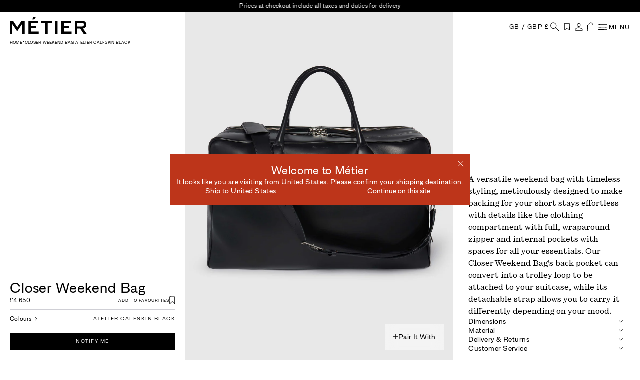

--- FILE ---
content_type: text/html; charset=utf-8
request_url: https://metier.com/products/closer-weekend-bag-atelier-calfskin-black
body_size: 83067
content:
<!doctype html>
<html class="no-js" lang="en">
  <head>

    <script async defer id="Cookiebot" src="https://consent.cookiebot.com/uc.js" data-cbid="32d471bd-fee5-4ee3-a708-9491fee2b66d"  type="text/javascript"></script>

    <meta charset="utf-8">
    <meta http-equiv="X-UA-Compatible" content="IE=edge">
    <meta name="viewport" content="width=device-width, initial-scale=1.0">
    <meta name="theme-color" content="">
    <link rel="canonical" href="https://metier.com/products/closer-weekend-bag-atelier-calfskin-black">
    <link rel="preconnect" href="https://cdn.shopify.com" crossorigin>

    
      
    
        <link rel="alternate" hreflang="en-US" href="https://us.metier.com/products/closer-weekend-bag-atelier-calfskin-black">
        <link rel="alternate" hreflang="en-GB" href="https://metier.com/products/closer-weekend-bag-atelier-calfskin-black">
        <link rel="alternate" hreflang="x-default" href="https://metier.com/products/closer-weekend-bag-atelier-calfskin-black">
    

    

    

    <link href="//metier.com/cdn/shop/t/87/assets/core.js?v=116784918084303176121765362264" as="script" rel="preload">
    <link href="//metier.com/cdn/shop/t/87/assets/fonts.css?v=125722864766990258341729852479" as="style" rel="preload">
    <link href="//metier.com/cdn/shop/t/87/assets/core.css?v=9266995460083596531768901349" as="style" rel="preload">
<link rel="icon" type="image/png" href="//metier.com/cdn/shop/files/SQUARE_MARK_FAVICON_32x32_465be274-e7fe-4f50-b552-f79647db9be5.png?v=1731307932&width=32">
    <title>Métier Closer Weekend Handmade French Calfskin Leather Travel Overnight Bag Black</title>

    
      <meta name="description" content="A versatile weekend bag with timeless styling, meticulously designed to make packing for your short stays effortless with details like the clothing compartment with full, wraparound zipper and internal pockets with spaces for all your essentials. Our Closer Weekend Bag&#39;s back pocket can convert into a trolley loop to b">
    

    

    <script>window.performance && window.performance.mark && window.performance.mark('shopify.content_for_header.start');</script><meta name="google-site-verification" content="y4YIK_CAWIkq0-PRh_trZn07eKgyoxb7cfvq8oVge4Q">
<meta id="shopify-digital-wallet" name="shopify-digital-wallet" content="/20940125/digital_wallets/dialog">
<meta name="shopify-checkout-api-token" content="051c26cb561ea0248e2592423c9799fb">
<meta id="in-context-paypal-metadata" data-shop-id="20940125" data-venmo-supported="false" data-environment="production" data-locale="en_US" data-paypal-v4="true" data-currency="GBP">
<link rel="alternate" type="application/json+oembed" href="https://metier.com/products/closer-weekend-bag-atelier-calfskin-black.oembed">
<script async="async" src="/checkouts/internal/preloads.js?locale=en-GB"></script>
<link rel="preconnect" href="https://shop.app" crossorigin="anonymous">
<script async="async" src="https://shop.app/checkouts/internal/preloads.js?locale=en-GB&shop_id=20940125" crossorigin="anonymous"></script>
<script id="apple-pay-shop-capabilities" type="application/json">{"shopId":20940125,"countryCode":"GB","currencyCode":"GBP","merchantCapabilities":["supports3DS"],"merchantId":"gid:\/\/shopify\/Shop\/20940125","merchantName":"Métier","requiredBillingContactFields":["postalAddress","email","phone"],"requiredShippingContactFields":["postalAddress","email","phone"],"shippingType":"shipping","supportedNetworks":["visa","maestro","masterCard","amex","discover","elo"],"total":{"type":"pending","label":"Métier","amount":"1.00"},"shopifyPaymentsEnabled":true,"supportsSubscriptions":true}</script>
<script id="shopify-features" type="application/json">{"accessToken":"051c26cb561ea0248e2592423c9799fb","betas":["rich-media-storefront-analytics"],"domain":"metier.com","predictiveSearch":true,"shopId":20940125,"locale":"en"}</script>
<script>var Shopify = Shopify || {};
Shopify.shop = "lonb.myshopify.com";
Shopify.locale = "en";
Shopify.currency = {"active":"GBP","rate":"1.0"};
Shopify.country = "GB";
Shopify.theme = {"name":"Velstar - Production","id":173688586620,"schema_name":"Volt","schema_version":"3.4.0","theme_store_id":null,"role":"main"};
Shopify.theme.handle = "null";
Shopify.theme.style = {"id":null,"handle":null};
Shopify.cdnHost = "metier.com/cdn";
Shopify.routes = Shopify.routes || {};
Shopify.routes.root = "/";</script>
<script type="module">!function(o){(o.Shopify=o.Shopify||{}).modules=!0}(window);</script>
<script>!function(o){function n(){var o=[];function n(){o.push(Array.prototype.slice.apply(arguments))}return n.q=o,n}var t=o.Shopify=o.Shopify||{};t.loadFeatures=n(),t.autoloadFeatures=n()}(window);</script>
<script>
  window.ShopifyPay = window.ShopifyPay || {};
  window.ShopifyPay.apiHost = "shop.app\/pay";
  window.ShopifyPay.redirectState = null;
</script>
<script id="shop-js-analytics" type="application/json">{"pageType":"product"}</script>
<script defer="defer" async type="module" src="//metier.com/cdn/shopifycloud/shop-js/modules/v2/client.init-shop-cart-sync_BdyHc3Nr.en.esm.js"></script>
<script defer="defer" async type="module" src="//metier.com/cdn/shopifycloud/shop-js/modules/v2/chunk.common_Daul8nwZ.esm.js"></script>
<script type="module">
  await import("//metier.com/cdn/shopifycloud/shop-js/modules/v2/client.init-shop-cart-sync_BdyHc3Nr.en.esm.js");
await import("//metier.com/cdn/shopifycloud/shop-js/modules/v2/chunk.common_Daul8nwZ.esm.js");

  window.Shopify.SignInWithShop?.initShopCartSync?.({"fedCMEnabled":true,"windoidEnabled":true});

</script>
<script>
  window.Shopify = window.Shopify || {};
  if (!window.Shopify.featureAssets) window.Shopify.featureAssets = {};
  window.Shopify.featureAssets['shop-js'] = {"shop-cart-sync":["modules/v2/client.shop-cart-sync_QYOiDySF.en.esm.js","modules/v2/chunk.common_Daul8nwZ.esm.js"],"init-fed-cm":["modules/v2/client.init-fed-cm_DchLp9rc.en.esm.js","modules/v2/chunk.common_Daul8nwZ.esm.js"],"shop-button":["modules/v2/client.shop-button_OV7bAJc5.en.esm.js","modules/v2/chunk.common_Daul8nwZ.esm.js"],"init-windoid":["modules/v2/client.init-windoid_DwxFKQ8e.en.esm.js","modules/v2/chunk.common_Daul8nwZ.esm.js"],"shop-cash-offers":["modules/v2/client.shop-cash-offers_DWtL6Bq3.en.esm.js","modules/v2/chunk.common_Daul8nwZ.esm.js","modules/v2/chunk.modal_CQq8HTM6.esm.js"],"shop-toast-manager":["modules/v2/client.shop-toast-manager_CX9r1SjA.en.esm.js","modules/v2/chunk.common_Daul8nwZ.esm.js"],"init-shop-email-lookup-coordinator":["modules/v2/client.init-shop-email-lookup-coordinator_UhKnw74l.en.esm.js","modules/v2/chunk.common_Daul8nwZ.esm.js"],"pay-button":["modules/v2/client.pay-button_DzxNnLDY.en.esm.js","modules/v2/chunk.common_Daul8nwZ.esm.js"],"avatar":["modules/v2/client.avatar_BTnouDA3.en.esm.js"],"init-shop-cart-sync":["modules/v2/client.init-shop-cart-sync_BdyHc3Nr.en.esm.js","modules/v2/chunk.common_Daul8nwZ.esm.js"],"shop-login-button":["modules/v2/client.shop-login-button_D8B466_1.en.esm.js","modules/v2/chunk.common_Daul8nwZ.esm.js","modules/v2/chunk.modal_CQq8HTM6.esm.js"],"init-customer-accounts-sign-up":["modules/v2/client.init-customer-accounts-sign-up_C8fpPm4i.en.esm.js","modules/v2/client.shop-login-button_D8B466_1.en.esm.js","modules/v2/chunk.common_Daul8nwZ.esm.js","modules/v2/chunk.modal_CQq8HTM6.esm.js"],"init-shop-for-new-customer-accounts":["modules/v2/client.init-shop-for-new-customer-accounts_CVTO0Ztu.en.esm.js","modules/v2/client.shop-login-button_D8B466_1.en.esm.js","modules/v2/chunk.common_Daul8nwZ.esm.js","modules/v2/chunk.modal_CQq8HTM6.esm.js"],"init-customer-accounts":["modules/v2/client.init-customer-accounts_dRgKMfrE.en.esm.js","modules/v2/client.shop-login-button_D8B466_1.en.esm.js","modules/v2/chunk.common_Daul8nwZ.esm.js","modules/v2/chunk.modal_CQq8HTM6.esm.js"],"shop-follow-button":["modules/v2/client.shop-follow-button_CkZpjEct.en.esm.js","modules/v2/chunk.common_Daul8nwZ.esm.js","modules/v2/chunk.modal_CQq8HTM6.esm.js"],"lead-capture":["modules/v2/client.lead-capture_BntHBhfp.en.esm.js","modules/v2/chunk.common_Daul8nwZ.esm.js","modules/v2/chunk.modal_CQq8HTM6.esm.js"],"checkout-modal":["modules/v2/client.checkout-modal_CfxcYbTm.en.esm.js","modules/v2/chunk.common_Daul8nwZ.esm.js","modules/v2/chunk.modal_CQq8HTM6.esm.js"],"shop-login":["modules/v2/client.shop-login_Da4GZ2H6.en.esm.js","modules/v2/chunk.common_Daul8nwZ.esm.js","modules/v2/chunk.modal_CQq8HTM6.esm.js"],"payment-terms":["modules/v2/client.payment-terms_MV4M3zvL.en.esm.js","modules/v2/chunk.common_Daul8nwZ.esm.js","modules/v2/chunk.modal_CQq8HTM6.esm.js"]};
</script>
<script>(function() {
  var isLoaded = false;
  function asyncLoad() {
    if (isLoaded) return;
    isLoaded = true;
    var urls = ["https:\/\/cdn.recovermycart.com\/scripts\/keepcart\/CartJS.min.js?shop=lonb.myshopify.com\u0026shop=lonb.myshopify.com","https:\/\/config.gorgias.chat\/bundle-loader\/01HS8MG7E4BK46A5B4JGMCHKRF?source=shopify1click\u0026shop=lonb.myshopify.com","https:\/\/ecom-app.rakutenadvertising.io\/rakuten_advertising.js?shop=lonb.myshopify.com","https:\/\/tag.rmp.rakuten.com\/127220.ct.js?shop=lonb.myshopify.com","https:\/\/cdn.9gtb.com\/loader.js?g_cvt_id=7c1a8a50-b197-4c80-b489-99f302150de6\u0026shop=lonb.myshopify.com"];
    for (var i = 0; i < urls.length; i++) {
      var s = document.createElement('script');
      s.type = 'text/javascript';
      s.async = true;
      s.src = urls[i];
      var x = document.getElementsByTagName('script')[0];
      x.parentNode.insertBefore(s, x);
    }
  };
  if(window.attachEvent) {
    window.attachEvent('onload', asyncLoad);
  } else {
    window.addEventListener('load', asyncLoad, false);
  }
})();</script>
<script id="__st">var __st={"a":20940125,"offset":0,"reqid":"903c6467-3690-40df-8ae0-96a5e1a356d2-1768964637","pageurl":"metier.com\/products\/closer-weekend-bag-atelier-calfskin-black","u":"0aa0f9464eaa","p":"product","rtyp":"product","rid":7368988393671};</script>
<script>window.ShopifyPaypalV4VisibilityTracking = true;</script>
<script id="captcha-bootstrap">!function(){'use strict';const t='contact',e='account',n='new_comment',o=[[t,t],['blogs',n],['comments',n],[t,'customer']],c=[[e,'customer_login'],[e,'guest_login'],[e,'recover_customer_password'],[e,'create_customer']],r=t=>t.map((([t,e])=>`form[action*='/${t}']:not([data-nocaptcha='true']) input[name='form_type'][value='${e}']`)).join(','),a=t=>()=>t?[...document.querySelectorAll(t)].map((t=>t.form)):[];function s(){const t=[...o],e=r(t);return a(e)}const i='password',u='form_key',d=['recaptcha-v3-token','g-recaptcha-response','h-captcha-response',i],f=()=>{try{return window.sessionStorage}catch{return}},m='__shopify_v',_=t=>t.elements[u];function p(t,e,n=!1){try{const o=window.sessionStorage,c=JSON.parse(o.getItem(e)),{data:r}=function(t){const{data:e,action:n}=t;return t[m]||n?{data:e,action:n}:{data:t,action:n}}(c);for(const[e,n]of Object.entries(r))t.elements[e]&&(t.elements[e].value=n);n&&o.removeItem(e)}catch(o){console.error('form repopulation failed',{error:o})}}const l='form_type',E='cptcha';function T(t){t.dataset[E]=!0}const w=window,h=w.document,L='Shopify',v='ce_forms',y='captcha';let A=!1;((t,e)=>{const n=(g='f06e6c50-85a8-45c8-87d0-21a2b65856fe',I='https://cdn.shopify.com/shopifycloud/storefront-forms-hcaptcha/ce_storefront_forms_captcha_hcaptcha.v1.5.2.iife.js',D={infoText:'Protected by hCaptcha',privacyText:'Privacy',termsText:'Terms'},(t,e,n)=>{const o=w[L][v],c=o.bindForm;if(c)return c(t,g,e,D).then(n);var r;o.q.push([[t,g,e,D],n]),r=I,A||(h.body.append(Object.assign(h.createElement('script'),{id:'captcha-provider',async:!0,src:r})),A=!0)});var g,I,D;w[L]=w[L]||{},w[L][v]=w[L][v]||{},w[L][v].q=[],w[L][y]=w[L][y]||{},w[L][y].protect=function(t,e){n(t,void 0,e),T(t)},Object.freeze(w[L][y]),function(t,e,n,w,h,L){const[v,y,A,g]=function(t,e,n){const i=e?o:[],u=t?c:[],d=[...i,...u],f=r(d),m=r(i),_=r(d.filter((([t,e])=>n.includes(e))));return[a(f),a(m),a(_),s()]}(w,h,L),I=t=>{const e=t.target;return e instanceof HTMLFormElement?e:e&&e.form},D=t=>v().includes(t);t.addEventListener('submit',(t=>{const e=I(t);if(!e)return;const n=D(e)&&!e.dataset.hcaptchaBound&&!e.dataset.recaptchaBound,o=_(e),c=g().includes(e)&&(!o||!o.value);(n||c)&&t.preventDefault(),c&&!n&&(function(t){try{if(!f())return;!function(t){const e=f();if(!e)return;const n=_(t);if(!n)return;const o=n.value;o&&e.removeItem(o)}(t);const e=Array.from(Array(32),(()=>Math.random().toString(36)[2])).join('');!function(t,e){_(t)||t.append(Object.assign(document.createElement('input'),{type:'hidden',name:u})),t.elements[u].value=e}(t,e),function(t,e){const n=f();if(!n)return;const o=[...t.querySelectorAll(`input[type='${i}']`)].map((({name:t})=>t)),c=[...d,...o],r={};for(const[a,s]of new FormData(t).entries())c.includes(a)||(r[a]=s);n.setItem(e,JSON.stringify({[m]:1,action:t.action,data:r}))}(t,e)}catch(e){console.error('failed to persist form',e)}}(e),e.submit())}));const S=(t,e)=>{t&&!t.dataset[E]&&(n(t,e.some((e=>e===t))),T(t))};for(const o of['focusin','change'])t.addEventListener(o,(t=>{const e=I(t);D(e)&&S(e,y())}));const B=e.get('form_key'),M=e.get(l),P=B&&M;t.addEventListener('DOMContentLoaded',(()=>{const t=y();if(P)for(const e of t)e.elements[l].value===M&&p(e,B);[...new Set([...A(),...v().filter((t=>'true'===t.dataset.shopifyCaptcha))])].forEach((e=>S(e,t)))}))}(h,new URLSearchParams(w.location.search),n,t,e,['guest_login'])})(!0,!0)}();</script>
<script integrity="sha256-4kQ18oKyAcykRKYeNunJcIwy7WH5gtpwJnB7kiuLZ1E=" data-source-attribution="shopify.loadfeatures" defer="defer" src="//metier.com/cdn/shopifycloud/storefront/assets/storefront/load_feature-a0a9edcb.js" crossorigin="anonymous"></script>
<script crossorigin="anonymous" defer="defer" src="//metier.com/cdn/shopifycloud/storefront/assets/shopify_pay/storefront-65b4c6d7.js?v=20250812"></script>
<script data-source-attribution="shopify.dynamic_checkout.dynamic.init">var Shopify=Shopify||{};Shopify.PaymentButton=Shopify.PaymentButton||{isStorefrontPortableWallets:!0,init:function(){window.Shopify.PaymentButton.init=function(){};var t=document.createElement("script");t.src="https://metier.com/cdn/shopifycloud/portable-wallets/latest/portable-wallets.en.js",t.type="module",document.head.appendChild(t)}};
</script>
<script data-source-attribution="shopify.dynamic_checkout.buyer_consent">
  function portableWalletsHideBuyerConsent(e){var t=document.getElementById("shopify-buyer-consent"),n=document.getElementById("shopify-subscription-policy-button");t&&n&&(t.classList.add("hidden"),t.setAttribute("aria-hidden","true"),n.removeEventListener("click",e))}function portableWalletsShowBuyerConsent(e){var t=document.getElementById("shopify-buyer-consent"),n=document.getElementById("shopify-subscription-policy-button");t&&n&&(t.classList.remove("hidden"),t.removeAttribute("aria-hidden"),n.addEventListener("click",e))}window.Shopify?.PaymentButton&&(window.Shopify.PaymentButton.hideBuyerConsent=portableWalletsHideBuyerConsent,window.Shopify.PaymentButton.showBuyerConsent=portableWalletsShowBuyerConsent);
</script>
<script data-source-attribution="shopify.dynamic_checkout.cart.bootstrap">document.addEventListener("DOMContentLoaded",(function(){function t(){return document.querySelector("shopify-accelerated-checkout-cart, shopify-accelerated-checkout")}if(t())Shopify.PaymentButton.init();else{new MutationObserver((function(e,n){t()&&(Shopify.PaymentButton.init(),n.disconnect())})).observe(document.body,{childList:!0,subtree:!0})}}));
</script>
<link id="shopify-accelerated-checkout-styles" rel="stylesheet" media="screen" href="https://metier.com/cdn/shopifycloud/portable-wallets/latest/accelerated-checkout-backwards-compat.css" crossorigin="anonymous">
<style id="shopify-accelerated-checkout-cart">
        #shopify-buyer-consent {
  margin-top: 1em;
  display: inline-block;
  width: 100%;
}

#shopify-buyer-consent.hidden {
  display: none;
}

#shopify-subscription-policy-button {
  background: none;
  border: none;
  padding: 0;
  text-decoration: underline;
  font-size: inherit;
  cursor: pointer;
}

#shopify-subscription-policy-button::before {
  box-shadow: none;
}

      </style>

<script>window.performance && window.performance.mark && window.performance.mark('shopify.content_for_header.end');</script>
    <script>
    function feedback() {
      const p = window.Shopify.customerPrivacy;
      console.log(`Tracking ${p.userCanBeTracked() ? "en" : "dis"}abled`);
    }
    window.Shopify.loadFeatures(
      [
        {
          name: "consent-tracking-api",
          version: "0.1",
        },
      ],
      function (error) {
        if (error) throw error;
        if ("Cookiebot" in window)
          window.Shopify.customerPrivacy.setTrackingConsent({
            "analytics": false,
            "marketing": false,
            "preferences": false,
            "sale_of_data": false,
          }, () => console.log("Awaiting consent")
        );
      }
    );
    window.addEventListener("CookiebotOnConsentReady", function () {
      const C = Cookiebot.consent;
      window.Shopify.customerPrivacy.setTrackingConsent({
          "analytics": C["statistics"],
          "marketing": C["marketing"],
          "preferences": C["preferences"],
          "sale_of_data": C["marketing"],
        }, () => console.log("Consent captured")
      );
    });
</script>

    <link href="//metier.com/cdn/shop/t/87/assets/fonts.css?v=125722864766990258341729852479" rel="stylesheet" type="text/css" media="all" />
    <link href="//metier.com/cdn/shop/t/87/assets/core.css?v=9266995460083596531768901349" rel="stylesheet" type="text/css" media="all" />

    
    <link rel="preload" as="image" href="//metier.com/cdn/shop/products/CloserWeekendAtelierBlack_01.jpg?v=1677082349&width=600" />

    
    <!-- Hotjar Tracking Code for https://metierlondon.com -->
<script>
    (function(h,o,t,j,a,r){
        h.hj=h.hj||function(){(h.hj.q=h.hj.q||[]).push(arguments)};
        h._hjSettings={hjid:1808757,hjsv:6};
        a=o.getElementsByTagName('head')[0];
        r=o.createElement('script');r.async=1;
        r.src=t+h._hjSettings.hjid+j+h._hjSettings.hjsv;
        a.appendChild(r);
    })(window,document,'https://static.hotjar.com/c/hotjar-','.js?sv=');
</script>

  <!-- BEGIN app block: shopify://apps/triplewhale/blocks/triple_pixel_snippet/483d496b-3f1a-4609-aea7-8eee3b6b7a2a --><link rel='preconnect dns-prefetch' href='https://api.config-security.com/' crossorigin />
<link rel='preconnect dns-prefetch' href='https://conf.config-security.com/' crossorigin />
<script>
/* >> TriplePixel :: start*/
window.TriplePixelData={TripleName:"lonb.myshopify.com",ver:"2.16",plat:"SHOPIFY",isHeadless:false,src:'SHOPIFY_EXT',product:{id:"7368988393671",name:`Closer Weekend Bag Atelier Calfskin Black`,price:"4,650",variant:"42330597064903"},search:"",collection:"",cart:"",template:"product",curr:"GBP" || "GBP"},function(W,H,A,L,E,_,B,N){function O(U,T,P,H,R){void 0===R&&(R=!1),H=new XMLHttpRequest,P?(H.open("POST",U,!0),H.setRequestHeader("Content-Type","text/plain")):H.open("GET",U,!0),H.send(JSON.stringify(P||{})),H.onreadystatechange=function(){4===H.readyState&&200===H.status?(R=H.responseText,U.includes("/first")?eval(R):P||(N[B]=R)):(299<H.status||H.status<200)&&T&&!R&&(R=!0,O(U,T-1,P))}}if(N=window,!N[H+"sn"]){N[H+"sn"]=1,L=function(){return Date.now().toString(36)+"_"+Math.random().toString(36)};try{A.setItem(H,1+(0|A.getItem(H)||0)),(E=JSON.parse(A.getItem(H+"U")||"[]")).push({u:location.href,r:document.referrer,t:Date.now(),id:L()}),A.setItem(H+"U",JSON.stringify(E))}catch(e){}var i,m,p;A.getItem('"!nC`')||(_=A,A=N,A[H]||(E=A[H]=function(t,e,i){return void 0===i&&(i=[]),"State"==t?E.s:(W=L(),(E._q=E._q||[]).push([W,t,e].concat(i)),W)},E.s="Installed",E._q=[],E.ch=W,B="configSecurityConfModel",N[B]=1,O("https://conf.config-security.com/model",5),i=L(),m=A[atob("c2NyZWVu")],_.setItem("di_pmt_wt",i),p={id:i,action:"profile",avatar:_.getItem("auth-security_rand_salt_"),time:m[atob("d2lkdGg=")]+":"+m[atob("aGVpZ2h0")],host:A.TriplePixelData.TripleName,plat:A.TriplePixelData.plat,url:window.location.href.slice(0,500),ref:document.referrer,ver:A.TriplePixelData.ver},O("https://api.config-security.com/event",5,p),O("https://api.config-security.com/first?host=".concat(p.host,"&plat=").concat(p.plat),5)))}}("","TriplePixel",localStorage);
/* << TriplePixel :: end*/
</script>



<!-- END app block --><!-- BEGIN app block: shopify://apps/gorgias-live-chat-helpdesk/blocks/gorgias/a66db725-7b96-4e3f-916e-6c8e6f87aaaa -->
<script defer data-gorgias-loader-chat src="https://config.gorgias.chat/bundle-loader/shopify/lonb.myshopify.com"></script>


<script defer data-gorgias-loader-convert  src="https://content.9gtb.com/loader.js"></script>


<script defer data-gorgias-loader-mailto-replace  src="https://config.gorgias.help/api/contact-forms/replace-mailto-script.js?shopName=lonb"></script>


<!-- END app block --><!-- BEGIN app block: shopify://apps/analyzify-ga4-ads-tracking/blocks/app-embed-v4/69637cfd-dd6f-4511-aa97-7037cfb5515c -->


<!-- BEGIN app snippet: an_analyzify_settings -->







<script defer>
  // AN_ANALYZIFY_SETTINGS
  (() => {
    try {
      const startTime = performance.now();
      window.analyzify = window.analyzify || {};
  
      window.analyzify.log = (t, groupName, nestedGroupName) => {
        try {
          const styles = {
            default: 'color:#fff;background:#413389;',
            an_analyzify: 'color:#fff;background:#1f77b4;', 
            an_analyzify_settings: 'color:#fff;background:#ff7f0e;', 
            an_fb: 'color:#fff;background:#2ca02c;', 
            an_criteo: 'color:#fff;background:#d62728;', 
            an_bing: 'color:#fff;background:#9467bd;', 
            an_clarity: 'color:#fff;background:#8c564b;', 
            an_hotjar: 'color:#fff;background:#8c564b;', 
            an_gtm: 'color:#fff;background:#e377c2;', 
            an_klaviyo: 'color:#fff;background:#7f7f7f;', 
            an_pinterest: 'color:#fff;background:#bcbd22;', 
            an_rebuy: 'color:#fff;background:#17becf;', 
            an_tiktok: 'color:#fff;background:#ffbb78;', 
            an_x: 'color:#fff;background:#98df8a;', 
            an_consent: 'color:#fff;background:#ff9896;' 
          };

          if (window.analyzify.logging && t != null) {
            const style = styles[groupName] || styles['default'];
            console.log(`%c[${groupName || 'Analyzify'}]${nestedGroupName ? ` ${nestedGroupName}` : ''}`, style, t);
            analyzify.logs.push(t);
            if (analyzify?.stopAtLog) {
              debugger;
            }
          }
        } catch (error) {
          console.error("Error processing analyzify settings:", error);
        }
      }

      (() => {
        try {
          window.analyzify = {
            ...window.analyzify,
            logging: "" == "true",
            logs: [],
            testing_environment: false,
            consent_version: null,
            initial_load: {},
            variant_changed_with_view_item: false,
            chunk_size: 25,
            properties: {
              GTM: {
                status: false,
                id: "",
                multiple_view_item_list: false,
                feed_country: "",
                feed_region: "",
                feed_language: "",
                merchant_id: "",
                enhanced_params: true,
                replace_session_id: false,
                replace_gclid: false,
                variant_changed: true,
                generate_lead: true,
              },
              GADS: {
                status:false, 
                conversion_linker:false, 
                allow_ad_personalization_signals:false,
                ads_data_redaction:false,
                url_passthrough:false,
                primary: {
                  status:false,
                  id: "",
                  feed_country: "",
                  feed_region: "",
                  merchant_id: "",
                  feed_language: "",
                  product_id_format: "product_sku", 
                  replace_session_id:false,
                  replace_gclid:false,
                  remarketing: {
                    status:false,
                    gads_remarketing_id_format: "product_sku",
                    events: { 
                      view_item_list: false, 
                      view_item: false,
                      add_to_cart: false,
                      remove_from_cart: false,
                      begin_checkout: false,
                      purchase: false,
                      generate_lead: false,
                    }
                  },
                  conversions: {
                    view_item: {
                        status: false,
                        value: "",
                    },
                    add_to_cart: {
                        status: false,
                        value: "",
                    },
                    begin_checkout: {
                        status: false,
                        value: "",
                    },
                    purchase: {
                        status: false,
                        value: "",
                    },
                    generate_lead: {
                      status: false,
                      value: "",
                    }
                  }
                },
                secondary: {
                  status: false,
                  id: "",
                  feed_country: "",
                  feed_region: "",
                  merchant_id: "",
                  feed_language: "",
                  product_id_format: "product_sku",
                  remarketing: {
                    gads_remarketing_id_format: "product_sku",
                    status: false,
                    events: {
                      view_item_list: false,
                      view_item: false,
                      add_to_cart: false,
                      remove_from_cart: false,
                      begin_checkout: false,
                      purchase: false,
                      generate_lead: false,
                    }
                  },
                  conversions: {
                    view_item: {
                      status: false,
                      value: "",
                    },
                    add_to_cart:{
                      status: false,
                      value: "",
                    },
                    begin_checkout:{
                      status: false,
                      value: "",
                    },
                    purchase:{
                      status: false,
                      value: "",
                    },
                    generate_lead: {
                      status: false,
                      value: "",
                    }
                  }
                }
              },
              GA4: {
                status: false,
                multiple_view_item_list: false,
                enhanced_params: true,
                all_forms: false,
                primary: {
                  status: false,
                  id: "",
                  product_id_format: "product_sku",
                  replace_session_id: false,
                  events: {
                    variant_changed: true,
                    view_item_list: false,
                    select_item: false,
                    nav_click: false,
                    view_item: false,
                    add_to_cart: false,
                    add_to_wishlist: false,
                    view_cart: false,
                    remove_from_cart: false,
                    begin_checkout: false,
                    purchase: false,
                    generate_lead: true,
                    page_404: true,
                  }
                },
                secondary: {
                  status: false,
                  id: "",
                  product_id_format: "product_sku",
                  replace_session_id: false,
                  events: {
                      variant_changed: true,
                      view_item_list: false,
                      select_item: false,
                      nav_click: false,
                      view_item: false,
                      add_to_cart: false,
                      add_to_wishlist: false,
                      view_cart: false,
                      remove_from_cart: false,
                      begin_checkout: false,
                      purchase: false,
                      generate_lead: true, // @check & set: false
                      page_404: true,
                  }
                } 
              },
              X: {
                status: false,
                id:"",
                product_id_format: "product_sku",
                events:{
                    page_view: "",
                    add_to_cart: "",
                    begin_checkout: "",
                    search: ""
                }
              },
              BING: {
                status: false,
                id: "",
                product_id_format: "product_sku",
                events: {
                    home: true,
                    view_item: true,
                    view_item_list: true,
                    view_cart: true,
                    search: true,
                    add_to_cart: false,
                    begin_checkout: false,
                    purchase: false
                }
              },
              FACEBOOK: {
                status: false,
                all_forms: false,
                primary: {
                    status: false,
                    id: "",
                    product_id_format: "",
                    events: {
                        view_content: false,
                        view_collection: true,
                        search: false,
                        add_to_cart: false,
                        add_to_wishlist: false,
                        view_cart: true,
                        initiate_checkout: false,
                        add_payment_info: false,
                        generate_lead: true,
                        purchase: false,
                    }
                },
                secondary: {
                    status: false,
                    id: "",
                    product_id_format: "",
                    events: {
                        view_content: false,
                        view_collection: true,
                        search: false,
                        add_to_cart: false,
                        add_to_wishlist: false,
                        view_cart: true,
                        initiate_checkout: false,
                        add_payment_info: false,
                        generate_lead: true,
                        purchase: false,
                    }
                }
              },
              SERVERSIDE: {
                store_id: null,
                status: false,
                measurement_id: null,
                datalayer: false,
                endpoint: 'https://analyzifycdn.com/collect',
                testEndpoint: 'https://stag.analyzifycdn.com/collect', 
                azfy_attribution: 'dual',
                shop_domain: "metier.com",
                all_forms: false,
                events: {
                    add_to_cart: false,
                    view_item: true,
                    page_view: true,
                    begin_checkout: false,
                    search: true,
                    generate_lead: true,
                },
                sendCartUpdateDebug: false,
              },
              PINTEREST:{
                status: false,
                id: "",
                product_id_format: "product_sku",
                events:{
                    view_item_list: false,
                    view_item: false,
                    add_to_cart: false,
                    purchase: false,
                }
              },
              CRITEO:{
                status: false,
                id: "",
                product_id_format: "product_sku",
                events:{
                    view_item_list: false,
                    view_item: false,
                    add_to_cart: false,
                    view_cart: false,
                    purchase: false,
                }
              },
              CLARITY:{
                status: false,
                id: "",
                events: {
                  view_item: false,
                  view_item_list: false,
                  view_cart: false,
                  add_to_cart: false,
                  add_to_wishlist: false,
                  remove_from_cart: false,
                  begin_checkout: false,
                  search: false,
                }
              },
              HOTJAR:{
                status: false,
                id: "",
                events: {
                  view_item: false,
                  view_item_list: false,
                  view_cart: false,
                  add_to_cart: false,
                  add_to_wishlist: false,
                  remove_from_cart: false,
                  begin_checkout: false,
                  search: false,
                }
              },             
              SNAPCHAT:{
                status: false,
                id: "",
                events: {
                  view_item: false,
                  add_to_cart: false,
                  initiate_checkout: false,
                },
                product_id_format: "product_sku",
              },
              KLAVIYO:{
                status: false,
                id: "",
                product_id_format: "product_sku",
                events:{
                    subscribe: false, // did not seem to be defined in the settings
                    view_item_list: false,
                    view_item: false,
                    add_to_cart: false,
                    add_to_wishlist: true,
                    begin_checkout: false,
                    search: false,
                    purchase: false, // did not seem to be defined in the settings
                }
              },
              
              TIKTOK:{
                status: false,
                id: "",
                product_id_format: "product_sku",
                all_forms: false,
                events:{
                    view_item: false,
                    add_to_cart: false,
                    begin_checkout: false,
                    search: false,
                    purchase: false,
                    generate_lead: true,
                }
              }
            },
            send_unhashed_email: false,
            hide_raw_userdata: false,
            feed_region: 'EN',
            feed_country: '',
            debug_mode: false,
            rebuy_atc_rfc: false,
            pageFly: false,
            user_id_format: "cid",
            send_user_id: true,
            addedProduct: null
          }
        } catch (error) {
          console.error("Error processing analyzify settings:", error);
        }
      })();

      window.analyzify_custom_classes = '';
      window.analyzify_measurement_id = '';
      window.analyzify_measurement_id_v3 = 'G-S5RS6N349D';
      window.analyzify.gtag_config = {};

      // @check
      window.collection_sku_list = [
        
      ];

      window.analyzify.cart_attributes = null;
      window.analyzify.eventId = null;
      window.analyzify.cart_id = null;
      window.analyzify.sh_info_obj = {};

      // @check
      const orders = [
        
      ];
      // @check
      const totalOrderPrice = orders.reduce((acc, price) => acc + price, 0);

      window.analyzify.shopify_customer  = {
        
        type: 'visitor',
        
      };

      // @check
      window.analyzify.shopify_template = 'product';

      (() => {
        try {
          
            window.analyzify.getProductObj = (() => {
              try {
                return {
                  product: {"id":7368988393671,"title":"Closer Weekend Bag Atelier Calfskin Black","handle":"closer-weekend-bag-atelier-calfskin-black","description":"\u003cp\u003eA versatile weekend bag with timeless styling, meticulously designed to make packing for your short stays effortless with details like the clothing compartment with full, wraparound zipper and internal pockets with spaces for all your essentials. Our Closer Weekend Bag's back pocket can convert into a trolley loop to be attached to your suitcase, while its detachable strap allows you to carry it differently depending on your mood.\u003c\/p\u003e","published_at":"2022-07-04T09:45:51+01:00","created_at":"2022-06-15T17:45:03+01:00","vendor":"Metier","type":"","tags":["DEMERCHANDISED","EXIT","hide-from-search","LLG","men","notify-me","sell-online","summer2022"],"price":465000,"price_min":465000,"price_max":465000,"available":false,"price_varies":false,"compare_at_price":null,"compare_at_price_min":0,"compare_at_price_max":0,"compare_at_price_varies":false,"variants":[{"id":42330597064903,"title":"Default Title","option1":"Default Title","option2":null,"option3":null,"sku":"CLW0133406","requires_shipping":true,"taxable":true,"featured_image":null,"available":false,"name":"Closer Weekend Bag Atelier Calfskin Black","public_title":null,"options":["Default Title"],"price":465000,"weight":0,"compare_at_price":null,"inventory_quantity":0,"inventory_management":"shopify","inventory_policy":"deny","barcode":"5060941299326","requires_selling_plan":false,"selling_plan_allocations":[],"quantity_rule":{"min":1,"max":null,"increment":1}}],"images":["\/\/metier.com\/cdn\/shop\/products\/CloserWeekendAtelierBlack_01.jpg?v=1677082349","\/\/metier.com\/cdn\/shop\/products\/CloserWeekendAtelierCalfskinBlack_Back.jpg?v=1677082349","\/\/metier.com\/cdn\/shop\/products\/CloserWeekendAtelierCalfskinBlack_OpenAlt2_84b884ec-fd7d-4b89-8200-0bf866e8bd26.jpg?v=1677082349","\/\/metier.com\/cdn\/shop\/products\/CloserWeekendEditorial_5cb0b327-306f-43da-b8ba-d51078293a8b.jpg?v=1677082349","\/\/metier.com\/cdn\/shop\/products\/CloserWeekendAtelierCalfskinBlack_05.jpg?v=1677082349","\/\/metier.com\/cdn\/shop\/products\/CloserWeekendAtelierCalfskinBlack_06.jpg?v=1677082349","\/\/metier.com\/cdn\/shop\/products\/CloserWeekendAtelierCalfskinBlack_07.jpg?v=1677082349"],"featured_image":"\/\/metier.com\/cdn\/shop\/products\/CloserWeekendAtelierBlack_01.jpg?v=1677082349","options":["Title"],"media":[{"alt":null,"id":29383554957511,"position":1,"preview_image":{"aspect_ratio":0.867,"height":3000,"width":2600,"src":"\/\/metier.com\/cdn\/shop\/products\/CloserWeekendAtelierBlack_01.jpg?v=1677082349"},"aspect_ratio":0.867,"height":3000,"media_type":"image","src":"\/\/metier.com\/cdn\/shop\/products\/CloserWeekendAtelierBlack_01.jpg?v=1677082349","width":2600},{"alt":null,"id":27073083572423,"position":2,"preview_image":{"aspect_ratio":0.867,"height":3000,"width":2600,"src":"\/\/metier.com\/cdn\/shop\/products\/CloserWeekendAtelierCalfskinBlack_Back.jpg?v=1677082349"},"aspect_ratio":0.867,"height":3000,"media_type":"image","src":"\/\/metier.com\/cdn\/shop\/products\/CloserWeekendAtelierCalfskinBlack_Back.jpg?v=1677082349","width":2600},{"alt":null,"id":27133493674183,"position":3,"preview_image":{"aspect_ratio":0.867,"height":3000,"width":2600,"src":"\/\/metier.com\/cdn\/shop\/products\/CloserWeekendAtelierCalfskinBlack_OpenAlt2_84b884ec-fd7d-4b89-8200-0bf866e8bd26.jpg?v=1677082349"},"aspect_ratio":0.867,"height":3000,"media_type":"image","src":"\/\/metier.com\/cdn\/shop\/products\/CloserWeekendAtelierCalfskinBlack_OpenAlt2_84b884ec-fd7d-4b89-8200-0bf866e8bd26.jpg?v=1677082349","width":2600},{"alt":null,"id":27467194433735,"position":4,"preview_image":{"aspect_ratio":0.867,"height":3000,"width":2600,"src":"\/\/metier.com\/cdn\/shop\/products\/CloserWeekendEditorial_5cb0b327-306f-43da-b8ba-d51078293a8b.jpg?v=1677082349"},"aspect_ratio":0.867,"height":3000,"media_type":"image","src":"\/\/metier.com\/cdn\/shop\/products\/CloserWeekendEditorial_5cb0b327-306f-43da-b8ba-d51078293a8b.jpg?v=1677082349","width":2600},{"alt":"hover","id":27784512209095,"position":5,"preview_image":{"aspect_ratio":0.867,"height":1731,"width":1500,"src":"\/\/metier.com\/cdn\/shop\/products\/CloserWeekendAtelierCalfskinBlack_05.jpg?v=1677082349"},"aspect_ratio":0.867,"height":1731,"media_type":"image","src":"\/\/metier.com\/cdn\/shop\/products\/CloserWeekendAtelierCalfskinBlack_05.jpg?v=1677082349","width":1500},{"alt":null,"id":27784512241863,"position":6,"preview_image":{"aspect_ratio":0.867,"height":1731,"width":1500,"src":"\/\/metier.com\/cdn\/shop\/products\/CloserWeekendAtelierCalfskinBlack_06.jpg?v=1677082349"},"aspect_ratio":0.867,"height":1731,"media_type":"image","src":"\/\/metier.com\/cdn\/shop\/products\/CloserWeekendAtelierCalfskinBlack_06.jpg?v=1677082349","width":1500},{"alt":null,"id":27784512274631,"position":7,"preview_image":{"aspect_ratio":0.867,"height":1731,"width":1500,"src":"\/\/metier.com\/cdn\/shop\/products\/CloserWeekendAtelierCalfskinBlack_07.jpg?v=1677082349"},"aspect_ratio":0.867,"height":1731,"media_type":"image","src":"\/\/metier.com\/cdn\/shop\/products\/CloserWeekendAtelierCalfskinBlack_07.jpg?v=1677082349","width":1500},{"alt":null,"id":30208870613191,"position":8,"preview_image":{"aspect_ratio":0.957,"height":564,"width":540,"src":"\/\/metier.com\/cdn\/shop\/files\/preview_images\/7e751628844f46bc9362bc02e5dd6798.thumbnail.0000000000.jpg?v=1689845520"},"aspect_ratio":0.954,"duration":55000,"media_type":"video","sources":[{"format":"mp4","height":480,"mime_type":"video\/mp4","url":"\/\/metier.com\/cdn\/shop\/videos\/c\/vp\/7e751628844f46bc9362bc02e5dd6798\/7e751628844f46bc9362bc02e5dd6798.SD-480p-1.0Mbps-16437659.mp4?v=0","width":458},{"format":"m3u8","height":480,"mime_type":"application\/x-mpegURL","url":"\/\/metier.com\/cdn\/shop\/videos\/c\/vp\/7e751628844f46bc9362bc02e5dd6798\/7e751628844f46bc9362bc02e5dd6798.m3u8?v=0","width":458}]}],"requires_selling_plan":false,"selling_plan_groups":[],"content":"\u003cp\u003eA versatile weekend bag with timeless styling, meticulously designed to make packing for your short stays effortless with details like the clothing compartment with full, wraparound zipper and internal pockets with spaces for all your essentials. Our Closer Weekend Bag's back pocket can convert into a trolley loop to be attached to your suitcase, while its detachable strap allows you to carry it differently depending on your mood.\u003c\/p\u003e"},
                  taxonomy: {
                    id: "lb-12",
                    name: "Suitcases",
                    ancestors: ["Luggage \u0026 Bags"]
                  },
                  variant: {"id":42330597064903,"title":"Default Title","option1":"Default Title","option2":null,"option3":null,"sku":"CLW0133406","requires_shipping":true,"taxable":true,"featured_image":null,"available":false,"name":"Closer Weekend Bag Atelier Calfskin Black","public_title":null,"options":["Default Title"],"price":465000,"weight":0,"compare_at_price":null,"inventory_quantity":0,"inventory_management":"shopify","inventory_policy":"deny","barcode":"5060941299326","requires_selling_plan":false,"selling_plan_allocations":[],"quantity_rule":{"min":1,"max":null,"increment":1}},
                  collection: 
                    null
                  
                };
              } catch (error) {
                console.error("Error processing productObj:", error);
                return null;
              }
            })();
          
        } catch (error) {
          console.error("Error processing analyzify settings:", error);
        }
      })();

      window.analyzify.detectedCart = {"note":null,"attributes":{},"original_total_price":0,"total_price":0,"total_discount":0,"total_weight":0.0,"item_count":0,"items":[],"requires_shipping":false,"currency":"GBP","items_subtotal_price":0,"cart_level_discount_applications":[],"checkout_charge_amount":0};

      window.analyzify.market = (() => {
        try {
          const marketObj = {
            id: 18710727,
            handle: "gb",
            language: "en",
            country: "gb"
          }
          return marketObj;
        } catch (error) {
          console.error("Error processing market:", error);
        }
      })();

      window.analyzify.shop = (() => {
        try {
          const shopObj = {
            root_url: null || null,
            locale: "" || window?.Shopify?.locale?.toLowerCase() || null,
            country: window?.Shopify?.country?.toLowerCase() || null
          }
          return shopObj;
        } catch (error) {
          console.error("Error processing market:", error);
        }
      })();

      window.analyzify.debug = false; // @check
      window.analyzify.op_cart_data_collection = false; // @check
      window.analyzify.report_cart_atr_upsert = true; // @check
      window.analyzify.report_cart_atr_admin = true; // @check
      window.analyzify.report_cart_atr_admin_utm = true; // @check
      window.analyzify.report_cart_atr_admin_cook = true; // @check
      window.analyzify.report_cart_atr_admin_clid = true; // @check
      window.analyzify.report_cart_atr_admin_consent = true; // @check

      window.analyzify.currency = window?.Shopify?.currency?.active || window.analyzify?.detectedCart?.currency || 'GBP' || null; // @check

      // @check
      window.analyzify.storeObj = {
        store_url: (Shopify.shop || 'https://metier.com').startsWith('https') ? (Shopify.shop || 'https://metier.com') : 'https://' + (Shopify.shop || 'https://metier.com'),
        store_name: (Shopify.shop || 'metier.com').replace('.myshopify.com', '')
      };

      window.analyzify.itemProps = window.analyzify?.itemProps || {};

      // @check
      window.analyzify.checksendcartdata_status = false;

      // consent
      window.analyzify.consent_active = false;
      window.analyzify.gcm_active = false;
      window.analyzify.cookiebot_active = false;

      window.analyzify.consent_flag = window.analyzify.consent_flag || {
        default: false,
        update: false,
        initial: false
      };

      window.analyzify.current_consent = {
          ad_storage: null,
          analytics_storage: null,
          ad_user_data: null,
          ad_personalization: null,
          personalization_storage: null,
          functionality_storage: "granted",
          wait_for_update: 500,
      };
      analyzify.log('Analyzify settings loaded', 'an_analyzify_settings');
      const endTime = performance.now();
      const loadTime = (endTime - startTime).toFixed(2);
      console.log(`Analyzify settings loaded in ${loadTime}ms.`);
    } catch (error) {
      console.error("Error processing analyzify settings:", error);
    }
  })();
</script>
<!-- END app snippet --><!-- BEGIN app snippet: an_consent --><script>
    (() => {
        try {
            window.analyzify = window.analyzify || {};

            window.analyzify.consent_version = "2.4.1";

            // Initialize consent flags
            window.analyzify.consent_flag = window.analyzify.consent_flag || {
                default: false,
                update: false,
                initial: false
            };

            window.analyzify.consent_flag.initial = true;

            analyzify.log(`consent_active: ${window.analyzify.consent_active}`, 'an_consent', 'consentActive');
            analyzify.log(`gcm_active: ${window.analyzify.gcm_active}`, 'an_consent', 'gcmActive');
            analyzify.log(`cookiebot_active: ${window.analyzify.cookiebot_active}`, 'an_consent', 'cookiebotActive');

            const analyzifyDebugLogger = (status) => {
                const shCustomerPrivacy = Shopify?.customerPrivacy;
                if (!shCustomerPrivacy) {
                    console.log('[Analyzify Debug] Shopify.customerPrivacy not found.');
                    return;
                }

                console.group(`%c[Analyzify Debug] Shopify.customerPrivacy State: ${status.toUpperCase()}`, 'background-color: #f0f0f0; color: #333; font-weight: bold; padding: 2px 5px; border-radius: 3px;');
                console.log(`Timestamp: ${new Date().toISOString()}`);

                for (const key in shCustomerPrivacy) {
                    if (Object.prototype.hasOwnProperty.call(shCustomerPrivacy, key)) {
                        const property = shCustomerPrivacy[key];
                        const type = typeof property;
                        let value;

                        try {
                            if (type === 'function') {
                                value = property();
                            }
                            console.log(`${key} (${type}):`, value);

                        } catch (e) {
                            console.log(`${key} (${type}): Error getting value -> ${e.message}`);
                        }
                    }
                }
                console.groupEnd();
            };

            if (window.analyzify.consent_active) {

                window.dataLayer = window.dataLayer || [];
                function gtag() { dataLayer.push(arguments); }

                const ConsentManager = {
                    isInitialized: false,
                    consentReady: false,
                    consentQueue: [],

                    queueConsentAction: function (callback) {
                        if (this.consentReady) {
                            callback(window.analyzify.current_consent);
                        } else {
                            this.consentQueue.push(callback);
                        }
                    },

                    processConsentQueue: function () {
                        if (!this.consentReady) this.consentReady = true;
                        while (this.consentQueue.length > 0) {
                            const callback = this.consentQueue.shift();
                            try {
                                callback(window.analyzify.current_consent);
                            } catch (error) {
                                console.error('Error processing queued consent action:', error);
                            }
                        }
                    },

                    getRegionalDefault: function (callback) {
                        try {
                            const cp = Shopify?.customerPrivacy;
                            const userCanBeTrackedFn = typeof cp?.userCanBeTracked === 'function' ? cp.userCanBeTracked : null;
                            const shouldShowBannerFn = typeof cp?.shouldShowBanner === 'function' ? cp.shouldShowBanner : null;
                            const canBeTracked = userCanBeTrackedFn ? userCanBeTrackedFn() : undefined;
                            const noBannerNeeded = shouldShowBannerFn ? (shouldShowBannerFn() === false) : false;

                            // Grant consent if the API isn't loaded, no banner is needed, or tracking is already allowed.
                            if (noBannerNeeded || canBeTracked === true) {
                                
                                analyzify.log("Default consent status is: GRANTED.", 'an_consent', 'getRegionalDefault');
                                const grantedConsent = { ad_storage: 'granted', analytics_storage: 'granted', ad_user_data: 'granted', ad_personalization: 'granted', personalization_storage: 'granted', functionality_storage: 'granted', security_storage: 'granted', sale_of_data: 'denied' };
                                return callback(grantedConsent);

                            } else if (canBeTracked === undefined){
                                // Wait for Shopify to collect consent, then resolve using getConsentPrefs
                                analyzify.log("Waiting for visitorConsentCollected event...", 'an_consent', 'getRegionalDefault');

                                const onCollected = () => {
                                    this.getConsentPrefs((consent) => {
                                        if (consent) return callback(consent);
                                        return callback(null);
                                    });
                                };

                                document.addEventListener(
                                    'visitorConsentCollected',
                                    onCollected,
                                    { once: true, passive: true }
                                );

                                window.Shopify.loadFeatures([{
                                    name: 'consent-tracking-api',
                                    version: '0.1',
                                }], error => {
                                    if (error) {
                                        console.error('Error loading Shopify features:', error);
                                    }
                                    analyzify.log("Shopify consent-tracking-api loaded.", 'an_consent', 'loadFeatures');
                                });

                                // Safety fallback if the event never fires
                                /*
                                setTimeout(() => {
                                    document.removeEventListener('visitorConsentCollected', onCollected);
                                    analyzify.log("visitorConsentCollected timeout — using DENIED fallback.", 'an_consent', 'getRegionalDefault');
                                    const deniedConsent = { ad_storage: 'denied', analytics_storage: 'denied', ad_user_data: 'denied', ad_personalization: 'denied', personalization_storage: 'denied', functionality_storage: 'granted', security_storage: 'granted', sale_of_data: 'denied' };
                                    return callback(deniedConsent);
                                }, 5000);
                                */
                                return;
                            } else {
                                // Otherwise, the user is in a region that requires consent, and they haven't given it yet.
                                analyzify.log("Default consent status is: DENIED.", 'an_consent', 'getRegionalDefault');
                                const deniedConsent = { ad_storage: 'denied', analytics_storage: 'denied', ad_user_data: 'denied', ad_personalization: 'denied', personalization_storage: 'denied', functionality_storage: 'granted', security_storage: 'granted', sale_of_data: 'denied' };
                                return callback(deniedConsent);
                            }
                        } catch (e) {
                            console.error('Error in getRegionalDefault:', e);
                            return callback(null); // Fallback in case of unexpected error
                        }
                    },

                    getConsentPrefs: function (callback) {
                        try {
                            const customerPrivacy = window.Shopify?.customerPrivacy;

                            // Fallback: if the API object is missing, treat as granted (aligns with regional default logic)
                            if (!customerPrivacy) {
                                const grantedConsent = {
                                    ad_storage: 'granted',
                                    analytics_storage: 'granted',
                                    ad_user_data: 'granted',
                                    ad_personalization: 'granted',
                                    personalization_storage: 'granted',
                                    functionality_storage: 'granted',
                                    security_storage: 'granted',
                                    sale_of_data: 'denied',
                                };
                                return callback(grantedConsent);
                            }

                            const currentVisitorConsentFn = typeof customerPrivacy.currentVisitorConsent === 'function' ? customerPrivacy.currentVisitorConsent : null;
                            const userCanBeTrackedFn = typeof customerPrivacy.userCanBeTracked === 'function' ? customerPrivacy.userCanBeTracked : null;

                            const visitorConsentObj = currentVisitorConsentFn ? currentVisitorConsentFn() : undefined;
                            const userCanBeTracked = userCanBeTrackedFn ? userCanBeTrackedFn() : undefined;

                            // If we don't have a consent object yet or tracking is allowed, grant
                            if (!visitorConsentObj || userCanBeTracked === true) {
                                const grantedConsent = {
                                    ad_storage: 'granted',
                                    analytics_storage: 'granted',
                                    ad_user_data: 'granted',
                                    ad_personalization: 'granted',
                                    personalization_storage: 'granted',
                                    functionality_storage: 'granted',
                                    security_storage: 'granted',
                                    sale_of_data: 'denied',
                                };
                                return callback(grantedConsent);
                            }

                            const currentConsent = {
                                ad_storage: visitorConsentObj?.marketing === 'yes' ? 'granted' : 'denied',
                                analytics_storage: visitorConsentObj?.analytics === 'yes' ? 'granted' : 'denied',
                                ad_user_data: visitorConsentObj?.marketing === 'yes' ? 'granted' : 'denied',
                                ad_personalization: visitorConsentObj?.marketing === 'yes' ? 'granted' : 'denied',
                                personalization_storage: visitorConsentObj?.preferences === 'yes' ? 'granted' : 'denied',
                                functionality_storage: 'granted',
                                security_storage: 'granted',
                                sale_of_data: visitorConsentObj?.sale_of_data === 'yes' ? 'granted' : 'denied',
                            };
                            analyzify.log("Consent preferences retrieved.", 'an_consent', 'getConsentPrefs');
                            return callback(currentConsent);
                        } catch (error) {
                            console.error('Error getting consent:', error);
                            return callback(null);
                        }
                    },

                    dispatchUpdate: function (consent, status) {
                        document.dispatchEvent(new CustomEvent('AnalyzifyConsent', {
                            detail: { consent, status }
                        }));
                        analyzify.log("Consent updated.", 'an_consent', 'dispatchUpdate');
                    },

                    init: function () {
                        if (this.isInitialized) return;
                        this.isInitialized = true;

                        const initialize = () => {
                            this.getRegionalDefault((consent) => {
                                if (consent && !this.consentReady) {
                                    window.analyzify.current_consent = consent;
                                    this.dispatchUpdate(consent, 'default');
                                    this.processConsentQueue();
                                }
                            });
                        };

                        const waitForApi = (callback, retries = 0) => {
                            try {
                                const cp = Shopify?.customerPrivacy;
                                const userCanBeTrackedFn = typeof cp?.userCanBeTracked === 'function' ? cp.userCanBeTracked : null;
                                const currentVisitorConsentFn = typeof cp?.currentVisitorConsent === 'function' ? cp.currentVisitorConsent : null;
                                const hasCachedConsent = cp && typeof cp.cachedConsent === 'object';

                                const userCanBeTracked = userCanBeTrackedFn ? userCanBeTrackedFn() : undefined;

                                if (userCanBeTracked !== undefined || hasCachedConsent || currentVisitorConsentFn) {
                                    callback();
                                    analyzify.log("Shopify Customer Privacy API available.", 'an_consent', 'waitForApi');
                                } else if (retries < 50) {
                                    setTimeout(() => waitForApi(callback, retries + 1), 200);
                                    analyzify.log("Shopify Customer Privacy API not available. Retrying...", 'an_consent', 'waitForApi');
                                } else {
                                    analyzify.log("Shopify Customer Privacy API not available.", 'an_consent', 'waitForApi');
                                    callback();
                                }
                            } catch (error) {
                                console.error('Error waiting for Shopify Customer Privacy API:', error);
                                callback();
                            }
                        };

                        waitForApi(initialize);

                        document.addEventListener("visitorConsentCollected", () => {
                            this.getConsentPrefs((consent) => {
                                if (consent) {
                                    window.analyzify.current_consent = consent;
                                    this.dispatchUpdate(consent, 'update');
                                }
                            });
                        });
                    },

                    onChange: function (callback) {
                        document.addEventListener('AnalyzifyConsent', (e) => {
                            if (e.detail?.consent) callback(e.detail.consent);
                            analyzify.log("AnalyzifyConsent event received.", 'an_consent', 'onChange');
                        });
                    }
                };

                ConsentManager.init();
                window.analyzify.consentManager = ConsentManager;

                window.AnalyzifyConsentInit = (status) => {
                    if (window.analyzify.consent_flag[status] === true) return;
                    window.analyzify.consentManager.queueConsentAction((consent) => {
                        if (consent) ConsentManager.dispatchUpdate(consent, status);
                        analyzify.log("AnalyzifyConsent event received.", 'an_consent', 'AnalyzifyConsentInit');
                    });
                };

                document.addEventListener('AnalyzifyConsent', (e) => {
                    if (e.detail && e.detail.status && e.detail.consent) {

                        e.detail.consent.analyzify_consent = (
                            e.detail.consent?.ad_storage === "granted" &&
                            e.detail.consent?.analytics_storage === "granted"
                        ) ? "granted" : "denied";

                        if (window.analyzify && analyzify.logging) {
                            console.group('Analyzify Consent');
                            console.log('e.detail.consent', e.detail.consent);
                            console.log('e.detail.status', e.detail.status);
                            console.groupEnd();
                        }

                        if (window.analyzify && analyzify.gcm_active) {
                            gtag("consent", e.detail.status, e.detail.consent);
                            gtag("event", "consentUpdate", e.detail.consent);
                            dataLayer.push({
                                event: 'consentUpdate',
                                status: e.detail.status,
                                consentSettings: e.detail.consent
                            });
                            analyzify.log("Consent updated (gcm_active)", 'an_consent', 'AnalyzifyConsent');
                        }
                        analyzify.log("AnalyzifyConsent event received.", 'an_consent', 'AnalyzifyConsent');
                    }
                });

                if (window.analyzify.cookiebot_active) {
                    /**
                     * Loads Shopify's consent tracking API to ensure it's available.
                     */
                    const loadFeatures = () => {
                        try {
                            window.Shopify.loadFeatures(
                                [{ name: "consent-tracking-api", version: "0.1" }],
                                (error) => {
                                    if (error) {
                                        console.error('Error loading Shopify features:', error);
                                        throw error;
                                    }
                                    analyzify.log('Shopify consent-tracking-api loaded.', 'an_consent', 'loadFeatures');
                                }
                            );
                        } catch (error) {
                            console.error('Error initializing Shopify features:', error);
                        }
                    };

                    if (window.Shopify?.loadFeatures) {
                        loadFeatures();
                    }

                    /**
                     * Handles the Cookiebot consent ready event and sets Shopify's tracking consent.
                     * https://www.cookiebot.com/en/developer/
                     */
                    window.addEventListener("CookiebotOnConsentReady", () => {
                        try {
                            analyzify.log('CookiebotOnConsentReady triggered', 'an_consent', 'cookiebotOnConsentReady');

                            const C = window.Cookiebot.consent;
                            if (C) {
                                const existConsentShopify = setInterval(() => {
                                    if (window.Shopify && window.Shopify.customerPrivacy) {
                                        clearInterval(existConsentShopify);
                                        window.Shopify.customerPrivacy.setTrackingConsent(
                                            {
                                                analytics: C?.statistics || false,
                                                marketing: C?.marketing || false,
                                                preferences: C?.preferences || false,
                                                sale_of_data: C?.marketing || false,
                                            },
                                            () => {
                                                analyzify.log("Consent captured from Cookiebot and set in Shopify.", 'an_consent', 'cookiebotOnConsentReady');
                                                window.analyzify.current_consent = {
                                                    ad_storage: C?.marketing ? "granted" : "denied",
                                                    analytics_storage: C?.statistics ? "granted" : "denied",
                                                    ad_user_data: C?.marketing ? "granted" : "denied",
                                                    ad_personalization: C?.marketing ? "granted" : "denied",
                                                    personalization_storage: C?.preferences ? "granted" : "denied", // Correctly mapped from preferences
                                                    functionality_storage: "granted",
                                                    wait_for_update: 500,
                                                };
                                                // The AnalyzifyConsent event will be dispatched automatically 
                                                // by the "visitorConsentCollected" listener that ConsentManager set up.
                                            }
                                        );
                                    }
                                }, 100);
                            }
                        } catch (error) {
                            console.error('Error handling Cookiebot consent:', error);
                        }
                    });
                }
            }

        } catch (error) {
            console.error('Error initializing consent:', error);
        }
    })();
</script><!-- END app snippet -->

<script src="https://cdn.shopify.com/extensions/019bdb8f-2378-7713-a36b-2c2db88cf4c6/analyzify-ga4-ads-tracking-267/assets/an_analyzify.js" data-cookieconsent="ignore"></script>
<script src="https://cdn.shopify.com/extensions/019bdb8f-2378-7713-a36b-2c2db88cf4c6/analyzify-ga4-ads-tracking-267/assets/app_embed.js" data-cookieconsent="ignore"></script>







































<script src="https://cdn.shopify.com/extensions/019bdb8f-2378-7713-a36b-2c2db88cf4c6/analyzify-ga4-ads-tracking-267/assets/f-find-elem.js" data-cookieconsent="ignore"></script>



<script>
  try {
    window.analyzify.initialize = function () {
      try {
        window.analyzify.loadScript = function (callback) {
          callback();
        };
      
        window.analyzify.appStart = function () {
          try {

            analyzify.log('appStart', 'app-embed-v4');

            // Retry configuration
            const MAX_RETRIES = 10;
            const INITIAL_DELAY = 500; // ms
            let retryCount = 0;

            function initializeServices(dataObj) {

              
              
              

              

              

              
              

              

              

              

              

              

              

              // Bot whitelist - shared across all integrations
              const botWhitelist = [
                "PostmanRuntime", "Postman", "insomnia", "Thunder Client", "BadBot", "SpamBot",
                "Paw", "Hopscotch", "Restlet", "AnyIO", "python-requests", "python-urllib",
                "curl/", "wget", "httpie", "axios", "node-fetch", "bot", "spider", "crawl",
                "googlebot", "baiduspider", "yandex", "msnbot", "got", "request", "sqlmap",
                "nikto", "nmap", "gobuster", "supertest", "jest", "python/", "java/",
                "go-http-client", "AdsBot", "AdsBot-Google", "Googlebot", "bingbot",
                "Yahoo! Slurp", "Baiduspider", "YandexBot", "DuckDuckBot", "facebookexternalhit", "Twitterbot",
                "compatible; bingbot/2.0", "+http://www.bing.com/bingbot.htm",
                "BrightEdge", "meta-externalads", "meta-externalagent",
                "adidxbot", "AhrefsBot", "Applebot",
              ];
              const userAgent = navigator.userAgent.toLowerCase();
              const isBot = botWhitelist.some(bot => userAgent.includes(bot.toLowerCase()));

              

              

              

            }

            function attemptInitialization() {
              // Check if appStartSection1 is available
              if (window.analyzify && typeof window.analyzify.appStartSection1 === 'function') {                
                try {
                  
                  if (window.analyzify.testing_environment) analyzify.log('Analyzify app_embed appStartSection1 loading...', 'app-embed-v4', 'attemptInitialization');

                  // Execute the section1 function
                  window.analyzify.appStartSection1();

                  const dataObj = window.analyzify;
                  if (!dataObj) {
                    return analyzify.log('dataObj is not found');
                  }

                  // Initialize all services
                  initializeServices(dataObj);
                  
                  if (window.analyzify.testing_environment) analyzify.log('Analyzify app_embed appStartSection1 completed.', 'app-embed-v4', 'attemptInitialization');
                  return true; // Success
                } catch (error) {
                  console.error('Error executing appStartSection1 or services:', error);
                  return false;
                }
              } else {
                // appStartSection1 not yet available
                retryCount++;
                
                if (retryCount <= MAX_RETRIES) {
                  const delay = INITIAL_DELAY * Math.pow(2, Math.min(retryCount - 1, 5)); // Exponential backoff, max 3.2s
                  
                  if (window.analyzify.testing_environment) console.log(`-> AppStartSection1 is still unavailable. This may be due to script loading delays or interference (e.g., MutationObserver). Retrying in ${delay}ms... Attempt ${retryCount}/${MAX_RETRIES}`);
                  
                  setTimeout(attemptInitialization, delay);
                } else {
                  console.error('AppStartSection1 failed to load after maximum retries. Some analytics services may not function properly.');
                  
                  // Fallback: try to initialize services without appStartSection1
                  try {
                    const dataObj = window.analyzify;
                    if (dataObj) {
                      if (window.analyzify.testing_environment) console.log('-> Attempting fallback initialization without appStartSection1...');
                      initializeServices(dataObj);
                    }
                  } catch (fallbackError) {
                    console.error('Fallback initialization also failed:', fallbackError);
                  }
                }
                return false;
              }
            }

            // Start the initialization attempt
            attemptInitialization();

          } catch (error) {
            console.error("Error processing appStart:", error);
          }
        };
      } catch (error) {
        console.error("Error processing initialize:", error);
      }
    };
    window.analyzify.initial_load.initialize = true;
    analyzify.initialize();
    analyzify.loadScript(function () {
      try {
        analyzify.appStart();
        window.analyzify.initial_load.app_start = true;
      } catch (error) {
        console.error("Error processing loadScript:", error);
      }
    });
  } catch (error) {
    console.error("Error processing initialize:", error);
  }
</script>

<!-- END app block --><!-- BEGIN app block: shopify://apps/zepto-product-personalizer/blocks/product_personalizer_main/7411210d-7b32-4c09-9455-e129e3be4729 --><!-- BEGIN app snippet: product-personalizer -->



  
 
 

<!-- END app snippet -->
<!-- BEGIN app snippet: zepto_common --><script>
var pplr_cart = {"note":null,"attributes":{},"original_total_price":0,"total_price":0,"total_discount":0,"total_weight":0.0,"item_count":0,"items":[],"requires_shipping":false,"currency":"GBP","items_subtotal_price":0,"cart_level_discount_applications":[],"checkout_charge_amount":0};
var pplr_shop_currency = "GBP";
var pplr_enabled_currencies_size = 3;
var pplr_money_formate = "£{{amount_no_decimals}}";
var pplr_manual_theme_selector=["CartCount span:first","tr:has([name*=updates])","tr img:first",".line-item__title",".cart__item--price .cart__price",".grid__item.one-half.text-right",".pplr_item_remove",".ajaxcart__qty",".header__cart-price-bubble span[data-cart-price-bubble]","form[action*=cart] [name=checkout]","Click To View Image","0","Discount Code {{ code }} is invalid","Discount code","Apply","#pplr_D_class","Subtotal","Shipping","EST. Total"];
</script>
<script defer src="//cdn-zeptoapps.com/product-personalizer/pplr_common.js?v=21" ></script><!-- END app snippet -->

<!-- END app block --><!-- BEGIN app block: shopify://apps/klaviyo-email-marketing-sms/blocks/klaviyo-onsite-embed/2632fe16-c075-4321-a88b-50b567f42507 -->












  <script async src="https://static.klaviyo.com/onsite/js/Wz3MTC/klaviyo.js?company_id=Wz3MTC"></script>
  <script>!function(){if(!window.klaviyo){window._klOnsite=window._klOnsite||[];try{window.klaviyo=new Proxy({},{get:function(n,i){return"push"===i?function(){var n;(n=window._klOnsite).push.apply(n,arguments)}:function(){for(var n=arguments.length,o=new Array(n),w=0;w<n;w++)o[w]=arguments[w];var t="function"==typeof o[o.length-1]?o.pop():void 0,e=new Promise((function(n){window._klOnsite.push([i].concat(o,[function(i){t&&t(i),n(i)}]))}));return e}}})}catch(n){window.klaviyo=window.klaviyo||[],window.klaviyo.push=function(){var n;(n=window._klOnsite).push.apply(n,arguments)}}}}();</script>

  
    <script id="viewed_product">
      if (item == null) {
        var _learnq = _learnq || [];

        var MetafieldReviews = null
        var MetafieldYotpoRating = null
        var MetafieldYotpoCount = null
        var MetafieldLooxRating = null
        var MetafieldLooxCount = null
        var okendoProduct = null
        var okendoProductReviewCount = null
        var okendoProductReviewAverageValue = null
        try {
          // The following fields are used for Customer Hub recently viewed in order to add reviews.
          // This information is not part of __kla_viewed. Instead, it is part of __kla_viewed_reviewed_items
          MetafieldReviews = {};
          MetafieldYotpoRating = null
          MetafieldYotpoCount = null
          MetafieldLooxRating = null
          MetafieldLooxCount = null

          okendoProduct = null
          // If the okendo metafield is not legacy, it will error, which then requires the new json formatted data
          if (okendoProduct && 'error' in okendoProduct) {
            okendoProduct = null
          }
          okendoProductReviewCount = okendoProduct ? okendoProduct.reviewCount : null
          okendoProductReviewAverageValue = okendoProduct ? okendoProduct.reviewAverageValue : null
        } catch (error) {
          console.error('Error in Klaviyo onsite reviews tracking:', error);
        }

        var item = {
          Name: "Closer Weekend Bag Atelier Calfskin Black",
          ProductID: 7368988393671,
          Categories: [],
          ImageURL: "https://metier.com/cdn/shop/products/CloserWeekendAtelierBlack_01_grande.jpg?v=1677082349",
          URL: "https://metier.com/products/closer-weekend-bag-atelier-calfskin-black",
          Brand: "Metier",
          Price: "£4,650",
          Value: "4,650",
          CompareAtPrice: "£0"
        };
        _learnq.push(['track', 'Viewed Product', item]);
        _learnq.push(['trackViewedItem', {
          Title: item.Name,
          ItemId: item.ProductID,
          Categories: item.Categories,
          ImageUrl: item.ImageURL,
          Url: item.URL,
          Metadata: {
            Brand: item.Brand,
            Price: item.Price,
            Value: item.Value,
            CompareAtPrice: item.CompareAtPrice
          },
          metafields:{
            reviews: MetafieldReviews,
            yotpo:{
              rating: MetafieldYotpoRating,
              count: MetafieldYotpoCount,
            },
            loox:{
              rating: MetafieldLooxRating,
              count: MetafieldLooxCount,
            },
            okendo: {
              rating: okendoProductReviewAverageValue,
              count: okendoProductReviewCount,
            }
          }
        }]);
      }
    </script>
  




  <script>
    window.klaviyoReviewsProductDesignMode = false
  </script>







<!-- END app block --><meta property="og:image" content="https://cdn.shopify.com/s/files/1/2094/0125/products/CloserWeekendAtelierBlack_01.jpg?v=1677082349" />
<meta property="og:image:secure_url" content="https://cdn.shopify.com/s/files/1/2094/0125/products/CloserWeekendAtelierBlack_01.jpg?v=1677082349" />
<meta property="og:image:width" content="2600" />
<meta property="og:image:height" content="3000" />
<link href="https://monorail-edge.shopifysvc.com" rel="dns-prefetch">
<script>(function(){if ("sendBeacon" in navigator && "performance" in window) {try {var session_token_from_headers = performance.getEntriesByType('navigation')[0].serverTiming.find(x => x.name == '_s').description;} catch {var session_token_from_headers = undefined;}var session_cookie_matches = document.cookie.match(/_shopify_s=([^;]*)/);var session_token_from_cookie = session_cookie_matches && session_cookie_matches.length === 2 ? session_cookie_matches[1] : "";var session_token = session_token_from_headers || session_token_from_cookie || "";function handle_abandonment_event(e) {var entries = performance.getEntries().filter(function(entry) {return /monorail-edge.shopifysvc.com/.test(entry.name);});if (!window.abandonment_tracked && entries.length === 0) {window.abandonment_tracked = true;var currentMs = Date.now();var navigation_start = performance.timing.navigationStart;var payload = {shop_id: 20940125,url: window.location.href,navigation_start,duration: currentMs - navigation_start,session_token,page_type: "product"};window.navigator.sendBeacon("https://monorail-edge.shopifysvc.com/v1/produce", JSON.stringify({schema_id: "online_store_buyer_site_abandonment/1.1",payload: payload,metadata: {event_created_at_ms: currentMs,event_sent_at_ms: currentMs}}));}}window.addEventListener('pagehide', handle_abandonment_event);}}());</script>
<script id="web-pixels-manager-setup">(function e(e,d,r,n,o){if(void 0===o&&(o={}),!Boolean(null===(a=null===(i=window.Shopify)||void 0===i?void 0:i.analytics)||void 0===a?void 0:a.replayQueue)){var i,a;window.Shopify=window.Shopify||{};var t=window.Shopify;t.analytics=t.analytics||{};var s=t.analytics;s.replayQueue=[],s.publish=function(e,d,r){return s.replayQueue.push([e,d,r]),!0};try{self.performance.mark("wpm:start")}catch(e){}var l=function(){var e={modern:/Edge?\/(1{2}[4-9]|1[2-9]\d|[2-9]\d{2}|\d{4,})\.\d+(\.\d+|)|Firefox\/(1{2}[4-9]|1[2-9]\d|[2-9]\d{2}|\d{4,})\.\d+(\.\d+|)|Chrom(ium|e)\/(9{2}|\d{3,})\.\d+(\.\d+|)|(Maci|X1{2}).+ Version\/(15\.\d+|(1[6-9]|[2-9]\d|\d{3,})\.\d+)([,.]\d+|)( \(\w+\)|)( Mobile\/\w+|) Safari\/|Chrome.+OPR\/(9{2}|\d{3,})\.\d+\.\d+|(CPU[ +]OS|iPhone[ +]OS|CPU[ +]iPhone|CPU IPhone OS|CPU iPad OS)[ +]+(15[._]\d+|(1[6-9]|[2-9]\d|\d{3,})[._]\d+)([._]\d+|)|Android:?[ /-](13[3-9]|1[4-9]\d|[2-9]\d{2}|\d{4,})(\.\d+|)(\.\d+|)|Android.+Firefox\/(13[5-9]|1[4-9]\d|[2-9]\d{2}|\d{4,})\.\d+(\.\d+|)|Android.+Chrom(ium|e)\/(13[3-9]|1[4-9]\d|[2-9]\d{2}|\d{4,})\.\d+(\.\d+|)|SamsungBrowser\/([2-9]\d|\d{3,})\.\d+/,legacy:/Edge?\/(1[6-9]|[2-9]\d|\d{3,})\.\d+(\.\d+|)|Firefox\/(5[4-9]|[6-9]\d|\d{3,})\.\d+(\.\d+|)|Chrom(ium|e)\/(5[1-9]|[6-9]\d|\d{3,})\.\d+(\.\d+|)([\d.]+$|.*Safari\/(?![\d.]+ Edge\/[\d.]+$))|(Maci|X1{2}).+ Version\/(10\.\d+|(1[1-9]|[2-9]\d|\d{3,})\.\d+)([,.]\d+|)( \(\w+\)|)( Mobile\/\w+|) Safari\/|Chrome.+OPR\/(3[89]|[4-9]\d|\d{3,})\.\d+\.\d+|(CPU[ +]OS|iPhone[ +]OS|CPU[ +]iPhone|CPU IPhone OS|CPU iPad OS)[ +]+(10[._]\d+|(1[1-9]|[2-9]\d|\d{3,})[._]\d+)([._]\d+|)|Android:?[ /-](13[3-9]|1[4-9]\d|[2-9]\d{2}|\d{4,})(\.\d+|)(\.\d+|)|Mobile Safari.+OPR\/([89]\d|\d{3,})\.\d+\.\d+|Android.+Firefox\/(13[5-9]|1[4-9]\d|[2-9]\d{2}|\d{4,})\.\d+(\.\d+|)|Android.+Chrom(ium|e)\/(13[3-9]|1[4-9]\d|[2-9]\d{2}|\d{4,})\.\d+(\.\d+|)|Android.+(UC? ?Browser|UCWEB|U3)[ /]?(15\.([5-9]|\d{2,})|(1[6-9]|[2-9]\d|\d{3,})\.\d+)\.\d+|SamsungBrowser\/(5\.\d+|([6-9]|\d{2,})\.\d+)|Android.+MQ{2}Browser\/(14(\.(9|\d{2,})|)|(1[5-9]|[2-9]\d|\d{3,})(\.\d+|))(\.\d+|)|K[Aa][Ii]OS\/(3\.\d+|([4-9]|\d{2,})\.\d+)(\.\d+|)/},d=e.modern,r=e.legacy,n=navigator.userAgent;return n.match(d)?"modern":n.match(r)?"legacy":"unknown"}(),u="modern"===l?"modern":"legacy",c=(null!=n?n:{modern:"",legacy:""})[u],f=function(e){return[e.baseUrl,"/wpm","/b",e.hashVersion,"modern"===e.buildTarget?"m":"l",".js"].join("")}({baseUrl:d,hashVersion:r,buildTarget:u}),m=function(e){var d=e.version,r=e.bundleTarget,n=e.surface,o=e.pageUrl,i=e.monorailEndpoint;return{emit:function(e){var a=e.status,t=e.errorMsg,s=(new Date).getTime(),l=JSON.stringify({metadata:{event_sent_at_ms:s},events:[{schema_id:"web_pixels_manager_load/3.1",payload:{version:d,bundle_target:r,page_url:o,status:a,surface:n,error_msg:t},metadata:{event_created_at_ms:s}}]});if(!i)return console&&console.warn&&console.warn("[Web Pixels Manager] No Monorail endpoint provided, skipping logging."),!1;try{return self.navigator.sendBeacon.bind(self.navigator)(i,l)}catch(e){}var u=new XMLHttpRequest;try{return u.open("POST",i,!0),u.setRequestHeader("Content-Type","text/plain"),u.send(l),!0}catch(e){return console&&console.warn&&console.warn("[Web Pixels Manager] Got an unhandled error while logging to Monorail."),!1}}}}({version:r,bundleTarget:l,surface:e.surface,pageUrl:self.location.href,monorailEndpoint:e.monorailEndpoint});try{o.browserTarget=l,function(e){var d=e.src,r=e.async,n=void 0===r||r,o=e.onload,i=e.onerror,a=e.sri,t=e.scriptDataAttributes,s=void 0===t?{}:t,l=document.createElement("script"),u=document.querySelector("head"),c=document.querySelector("body");if(l.async=n,l.src=d,a&&(l.integrity=a,l.crossOrigin="anonymous"),s)for(var f in s)if(Object.prototype.hasOwnProperty.call(s,f))try{l.dataset[f]=s[f]}catch(e){}if(o&&l.addEventListener("load",o),i&&l.addEventListener("error",i),u)u.appendChild(l);else{if(!c)throw new Error("Did not find a head or body element to append the script");c.appendChild(l)}}({src:f,async:!0,onload:function(){if(!function(){var e,d;return Boolean(null===(d=null===(e=window.Shopify)||void 0===e?void 0:e.analytics)||void 0===d?void 0:d.initialized)}()){var d=window.webPixelsManager.init(e)||void 0;if(d){var r=window.Shopify.analytics;r.replayQueue.forEach((function(e){var r=e[0],n=e[1],o=e[2];d.publishCustomEvent(r,n,o)})),r.replayQueue=[],r.publish=d.publishCustomEvent,r.visitor=d.visitor,r.initialized=!0}}},onerror:function(){return m.emit({status:"failed",errorMsg:"".concat(f," has failed to load")})},sri:function(e){var d=/^sha384-[A-Za-z0-9+/=]+$/;return"string"==typeof e&&d.test(e)}(c)?c:"",scriptDataAttributes:o}),m.emit({status:"loading"})}catch(e){m.emit({status:"failed",errorMsg:(null==e?void 0:e.message)||"Unknown error"})}}})({shopId: 20940125,storefrontBaseUrl: "https://metier.com",extensionsBaseUrl: "https://extensions.shopifycdn.com/cdn/shopifycloud/web-pixels-manager",monorailEndpoint: "https://monorail-edge.shopifysvc.com/unstable/produce_batch",surface: "storefront-renderer",enabledBetaFlags: ["2dca8a86"],webPixelsConfigList: [{"id":"2138702204","configuration":"{\"accountID\":\"Wz3MTC\",\"webPixelConfig\":\"eyJlbmFibGVBZGRlZFRvQ2FydEV2ZW50cyI6IHRydWV9\"}","eventPayloadVersion":"v1","runtimeContext":"STRICT","scriptVersion":"524f6c1ee37bacdca7657a665bdca589","type":"APP","apiClientId":123074,"privacyPurposes":["ANALYTICS","MARKETING"],"dataSharingAdjustments":{"protectedCustomerApprovalScopes":["read_customer_address","read_customer_email","read_customer_name","read_customer_personal_data","read_customer_phone"]}},{"id":"1957495164","configuration":"{\"loggingEnabled\":\"false\",\"serverPixelEnabled\":\"true\",\"useShopifyItemLevelTax\":\"false\",\"ranMid\":\"53876\"}","eventPayloadVersion":"v1","runtimeContext":"STRICT","scriptVersion":"43f728f1c6f64271197c39a6cabd2211","type":"APP","apiClientId":2531653,"privacyPurposes":["ANALYTICS"],"dataSharingAdjustments":{"protectedCustomerApprovalScopes":["read_customer_address","read_customer_personal_data"]}},{"id":"1706426748","configuration":"{\"config\":\"{\\\"google_tag_ids\\\":[\\\"AW-679358025\\\"],\\\"target_country\\\":\\\"ZZ\\\",\\\"gtag_events\\\":[{\\\"type\\\":\\\"search\\\",\\\"action_label\\\":\\\"AW-679358025\\\/7xHJCK36hccaEMnc-MMC\\\"},{\\\"type\\\":\\\"begin_checkout\\\",\\\"action_label\\\":\\\"AW-679358025\\\/4UT-CKH6hccaEMnc-MMC\\\"},{\\\"type\\\":\\\"view_item\\\",\\\"action_label\\\":\\\"AW-679358025\\\/yQGvCKr6hccaEMnc-MMC\\\"},{\\\"type\\\":\\\"purchase\\\",\\\"action_label\\\":\\\"AW-679358025\\\/as1QCJ76hccaEMnc-MMC\\\"},{\\\"type\\\":\\\"page_view\\\",\\\"action_label\\\":\\\"AW-679358025\\\/vyQwCKf6hccaEMnc-MMC\\\"},{\\\"type\\\":\\\"add_payment_info\\\",\\\"action_label\\\":\\\"AW-679358025\\\/VErDCLD6hccaEMnc-MMC\\\"},{\\\"type\\\":\\\"add_to_cart\\\",\\\"action_label\\\":\\\"AW-679358025\\\/dumBCKT6hccaEMnc-MMC\\\"}],\\\"enable_monitoring_mode\\\":false}\"}","eventPayloadVersion":"v1","runtimeContext":"OPEN","scriptVersion":"b2a88bafab3e21179ed38636efcd8a93","type":"APP","apiClientId":1780363,"privacyPurposes":[],"dataSharingAdjustments":{"protectedCustomerApprovalScopes":["read_customer_address","read_customer_email","read_customer_name","read_customer_personal_data","read_customer_phone"]}},{"id":"1446084988","configuration":"{\"shopId\":\"lonb.myshopify.com\"}","eventPayloadVersion":"v1","runtimeContext":"STRICT","scriptVersion":"674c31de9c131805829c42a983792da6","type":"APP","apiClientId":2753413,"privacyPurposes":["ANALYTICS","MARKETING","SALE_OF_DATA"],"dataSharingAdjustments":{"protectedCustomerApprovalScopes":["read_customer_address","read_customer_email","read_customer_name","read_customer_personal_data","read_customer_phone"]}},{"id":"1015480700","configuration":"{\"swymApiEndpoint\":\"https:\/\/swymstore-v3premium-01.swymrelay.com\",\"swymTier\":\"v3premium-01\"}","eventPayloadVersion":"v1","runtimeContext":"STRICT","scriptVersion":"5b6f6917e306bc7f24523662663331c0","type":"APP","apiClientId":1350849,"privacyPurposes":["ANALYTICS","MARKETING","PREFERENCES"],"dataSharingAdjustments":{"protectedCustomerApprovalScopes":["read_customer_email","read_customer_name","read_customer_personal_data","read_customer_phone"]}},{"id":"138379463","configuration":"{\"pixel_id\":\"2647924062102313\",\"pixel_type\":\"facebook_pixel\",\"metaapp_system_user_token\":\"-\"}","eventPayloadVersion":"v1","runtimeContext":"OPEN","scriptVersion":"ca16bc87fe92b6042fbaa3acc2fbdaa6","type":"APP","apiClientId":2329312,"privacyPurposes":["ANALYTICS","MARKETING","SALE_OF_DATA"],"dataSharingAdjustments":{"protectedCustomerApprovalScopes":["read_customer_address","read_customer_email","read_customer_name","read_customer_personal_data","read_customer_phone"]}},{"id":"2719943","configuration":"{\"gaFourMeasID\":\"123123\",\"gaFourPageView\":\"NO\",\"gaFourSearch\":\"NO\",\"gaFourProductView\":\"NO\",\"gaFourAddToCart\":\"NO\",\"gaFourBeginCheckout\":\"NO\",\"gaFourAddPaymentInfo\":\"NO\",\"gaFourAPISecret\":\"111111\",\"logEvents\":\"NO\",\"gaFourPurchase\":\"NO\"}","eventPayloadVersion":"v1","runtimeContext":"STRICT","scriptVersion":"1.83.0-e98b6fc9e15236a8ee9e7c5ddec6b245","type":"APP","apiClientId":3921359,"privacyPurposes":["ANALYTICS","MARKETING","SALE_OF_DATA"],"dataSharingAdjustments":{"protectedCustomerApprovalScopes":["read_customer_address","read_customer_email","read_customer_name","read_customer_personal_data","read_customer_phone"]}},{"id":"36864199","eventPayloadVersion":"1","runtimeContext":"LAX","scriptVersion":"2","type":"CUSTOM","privacyPurposes":["ANALYTICS","MARKETING","SALE_OF_DATA"],"name":"Analyzify v 3.3"},{"id":"36929735","eventPayloadVersion":"1","runtimeContext":"LAX","scriptVersion":"1","type":"CUSTOM","privacyPurposes":["ANALYTICS","MARKETING","SALE_OF_DATA"],"name":"Sweet"},{"id":"135364988","eventPayloadVersion":"1","runtimeContext":"LAX","scriptVersion":"42","type":"CUSTOM","privacyPurposes":[],"name":"GTM"},{"id":"shopify-app-pixel","configuration":"{}","eventPayloadVersion":"v1","runtimeContext":"STRICT","scriptVersion":"0450","apiClientId":"shopify-pixel","type":"APP","privacyPurposes":["ANALYTICS","MARKETING"]},{"id":"shopify-custom-pixel","eventPayloadVersion":"v1","runtimeContext":"LAX","scriptVersion":"0450","apiClientId":"shopify-pixel","type":"CUSTOM","privacyPurposes":["ANALYTICS","MARKETING"]}],isMerchantRequest: false,initData: {"shop":{"name":"Métier","paymentSettings":{"currencyCode":"GBP"},"myshopifyDomain":"lonb.myshopify.com","countryCode":"GB","storefrontUrl":"https:\/\/metier.com"},"customer":null,"cart":null,"checkout":null,"productVariants":[{"price":{"amount":4650.0,"currencyCode":"GBP"},"product":{"title":"Closer Weekend Bag Atelier Calfskin Black","vendor":"Metier","id":"7368988393671","untranslatedTitle":"Closer Weekend Bag Atelier Calfskin Black","url":"\/products\/closer-weekend-bag-atelier-calfskin-black","type":""},"id":"42330597064903","image":{"src":"\/\/metier.com\/cdn\/shop\/products\/CloserWeekendAtelierBlack_01.jpg?v=1677082349"},"sku":"CLW0133406","title":"Default Title","untranslatedTitle":"Default Title"}],"purchasingCompany":null},},"https://metier.com/cdn","fcfee988w5aeb613cpc8e4bc33m6693e112",{"modern":"","legacy":""},{"shopId":"20940125","storefrontBaseUrl":"https:\/\/metier.com","extensionBaseUrl":"https:\/\/extensions.shopifycdn.com\/cdn\/shopifycloud\/web-pixels-manager","surface":"storefront-renderer","enabledBetaFlags":"[\"2dca8a86\"]","isMerchantRequest":"false","hashVersion":"fcfee988w5aeb613cpc8e4bc33m6693e112","publish":"custom","events":"[[\"page_viewed\",{}],[\"product_viewed\",{\"productVariant\":{\"price\":{\"amount\":4650.0,\"currencyCode\":\"GBP\"},\"product\":{\"title\":\"Closer Weekend Bag Atelier Calfskin Black\",\"vendor\":\"Metier\",\"id\":\"7368988393671\",\"untranslatedTitle\":\"Closer Weekend Bag Atelier Calfskin Black\",\"url\":\"\/products\/closer-weekend-bag-atelier-calfskin-black\",\"type\":\"\"},\"id\":\"42330597064903\",\"image\":{\"src\":\"\/\/metier.com\/cdn\/shop\/products\/CloserWeekendAtelierBlack_01.jpg?v=1677082349\"},\"sku\":\"CLW0133406\",\"title\":\"Default Title\",\"untranslatedTitle\":\"Default Title\"}}]]"});</script><script>
  window.ShopifyAnalytics = window.ShopifyAnalytics || {};
  window.ShopifyAnalytics.meta = window.ShopifyAnalytics.meta || {};
  window.ShopifyAnalytics.meta.currency = 'GBP';
  var meta = {"product":{"id":7368988393671,"gid":"gid:\/\/shopify\/Product\/7368988393671","vendor":"Metier","type":"","handle":"closer-weekend-bag-atelier-calfskin-black","variants":[{"id":42330597064903,"price":465000,"name":"Closer Weekend Bag Atelier Calfskin Black","public_title":null,"sku":"CLW0133406"}],"remote":false},"page":{"pageType":"product","resourceType":"product","resourceId":7368988393671,"requestId":"903c6467-3690-40df-8ae0-96a5e1a356d2-1768964637"}};
  for (var attr in meta) {
    window.ShopifyAnalytics.meta[attr] = meta[attr];
  }
</script>
<script class="analytics">
  (function () {
    var customDocumentWrite = function(content) {
      var jquery = null;

      if (window.jQuery) {
        jquery = window.jQuery;
      } else if (window.Checkout && window.Checkout.$) {
        jquery = window.Checkout.$;
      }

      if (jquery) {
        jquery('body').append(content);
      }
    };

    var hasLoggedConversion = function(token) {
      if (token) {
        return document.cookie.indexOf('loggedConversion=' + token) !== -1;
      }
      return false;
    }

    var setCookieIfConversion = function(token) {
      if (token) {
        var twoMonthsFromNow = new Date(Date.now());
        twoMonthsFromNow.setMonth(twoMonthsFromNow.getMonth() + 2);

        document.cookie = 'loggedConversion=' + token + '; expires=' + twoMonthsFromNow;
      }
    }

    var trekkie = window.ShopifyAnalytics.lib = window.trekkie = window.trekkie || [];
    if (trekkie.integrations) {
      return;
    }
    trekkie.methods = [
      'identify',
      'page',
      'ready',
      'track',
      'trackForm',
      'trackLink'
    ];
    trekkie.factory = function(method) {
      return function() {
        var args = Array.prototype.slice.call(arguments);
        args.unshift(method);
        trekkie.push(args);
        return trekkie;
      };
    };
    for (var i = 0; i < trekkie.methods.length; i++) {
      var key = trekkie.methods[i];
      trekkie[key] = trekkie.factory(key);
    }
    trekkie.load = function(config) {
      trekkie.config = config || {};
      trekkie.config.initialDocumentCookie = document.cookie;
      var first = document.getElementsByTagName('script')[0];
      var script = document.createElement('script');
      script.type = 'text/javascript';
      script.onerror = function(e) {
        var scriptFallback = document.createElement('script');
        scriptFallback.type = 'text/javascript';
        scriptFallback.onerror = function(error) {
                var Monorail = {
      produce: function produce(monorailDomain, schemaId, payload) {
        var currentMs = new Date().getTime();
        var event = {
          schema_id: schemaId,
          payload: payload,
          metadata: {
            event_created_at_ms: currentMs,
            event_sent_at_ms: currentMs
          }
        };
        return Monorail.sendRequest("https://" + monorailDomain + "/v1/produce", JSON.stringify(event));
      },
      sendRequest: function sendRequest(endpointUrl, payload) {
        // Try the sendBeacon API
        if (window && window.navigator && typeof window.navigator.sendBeacon === 'function' && typeof window.Blob === 'function' && !Monorail.isIos12()) {
          var blobData = new window.Blob([payload], {
            type: 'text/plain'
          });

          if (window.navigator.sendBeacon(endpointUrl, blobData)) {
            return true;
          } // sendBeacon was not successful

        } // XHR beacon

        var xhr = new XMLHttpRequest();

        try {
          xhr.open('POST', endpointUrl);
          xhr.setRequestHeader('Content-Type', 'text/plain');
          xhr.send(payload);
        } catch (e) {
          console.log(e);
        }

        return false;
      },
      isIos12: function isIos12() {
        return window.navigator.userAgent.lastIndexOf('iPhone; CPU iPhone OS 12_') !== -1 || window.navigator.userAgent.lastIndexOf('iPad; CPU OS 12_') !== -1;
      }
    };
    Monorail.produce('monorail-edge.shopifysvc.com',
      'trekkie_storefront_load_errors/1.1',
      {shop_id: 20940125,
      theme_id: 173688586620,
      app_name: "storefront",
      context_url: window.location.href,
      source_url: "//metier.com/cdn/s/trekkie.storefront.cd680fe47e6c39ca5d5df5f0a32d569bc48c0f27.min.js"});

        };
        scriptFallback.async = true;
        scriptFallback.src = '//metier.com/cdn/s/trekkie.storefront.cd680fe47e6c39ca5d5df5f0a32d569bc48c0f27.min.js';
        first.parentNode.insertBefore(scriptFallback, first);
      };
      script.async = true;
      script.src = '//metier.com/cdn/s/trekkie.storefront.cd680fe47e6c39ca5d5df5f0a32d569bc48c0f27.min.js';
      first.parentNode.insertBefore(script, first);
    };
    trekkie.load(
      {"Trekkie":{"appName":"storefront","development":false,"defaultAttributes":{"shopId":20940125,"isMerchantRequest":null,"themeId":173688586620,"themeCityHash":"7124036450212276718","contentLanguage":"en","currency":"GBP"},"isServerSideCookieWritingEnabled":true,"monorailRegion":"shop_domain","enabledBetaFlags":["65f19447"]},"Session Attribution":{},"S2S":{"facebookCapiEnabled":true,"source":"trekkie-storefront-renderer","apiClientId":580111}}
    );

    var loaded = false;
    trekkie.ready(function() {
      if (loaded) return;
      loaded = true;

      window.ShopifyAnalytics.lib = window.trekkie;

      var originalDocumentWrite = document.write;
      document.write = customDocumentWrite;
      try { window.ShopifyAnalytics.merchantGoogleAnalytics.call(this); } catch(error) {};
      document.write = originalDocumentWrite;

      window.ShopifyAnalytics.lib.page(null,{"pageType":"product","resourceType":"product","resourceId":7368988393671,"requestId":"903c6467-3690-40df-8ae0-96a5e1a356d2-1768964637","shopifyEmitted":true});

      var match = window.location.pathname.match(/checkouts\/(.+)\/(thank_you|post_purchase)/)
      var token = match? match[1]: undefined;
      if (!hasLoggedConversion(token)) {
        setCookieIfConversion(token);
        window.ShopifyAnalytics.lib.track("Viewed Product",{"currency":"GBP","variantId":42330597064903,"productId":7368988393671,"productGid":"gid:\/\/shopify\/Product\/7368988393671","name":"Closer Weekend Bag Atelier Calfskin Black","price":"4650.00","sku":"CLW0133406","brand":"Metier","variant":null,"category":"","nonInteraction":true,"remote":false},undefined,undefined,{"shopifyEmitted":true});
      window.ShopifyAnalytics.lib.track("monorail:\/\/trekkie_storefront_viewed_product\/1.1",{"currency":"GBP","variantId":42330597064903,"productId":7368988393671,"productGid":"gid:\/\/shopify\/Product\/7368988393671","name":"Closer Weekend Bag Atelier Calfskin Black","price":"4650.00","sku":"CLW0133406","brand":"Metier","variant":null,"category":"","nonInteraction":true,"remote":false,"referer":"https:\/\/metier.com\/products\/closer-weekend-bag-atelier-calfskin-black"});
      }
    });


        var eventsListenerScript = document.createElement('script');
        eventsListenerScript.async = true;
        eventsListenerScript.src = "//metier.com/cdn/shopifycloud/storefront/assets/shop_events_listener-3da45d37.js";
        document.getElementsByTagName('head')[0].appendChild(eventsListenerScript);

})();</script>
<script
  defer
  src="https://metier.com/cdn/shopifycloud/perf-kit/shopify-perf-kit-3.0.4.min.js"
  data-application="storefront-renderer"
  data-shop-id="20940125"
  data-render-region="gcp-us-east1"
  data-page-type="product"
  data-theme-instance-id="173688586620"
  data-theme-name="Volt"
  data-theme-version="3.4.0"
  data-monorail-region="shop_domain"
  data-resource-timing-sampling-rate="10"
  data-shs="true"
  data-shs-beacon="true"
  data-shs-export-with-fetch="true"
  data-shs-logs-sample-rate="1"
  data-shs-beacon-endpoint="https://metier.com/api/collect"
></script>
</head>

  <body class="relative template-product usp-bar" x-data="{
    disableScroll: false, miniCart: false, mobileNavigation: false, desktopNavigation: false, search: false, siteSwitcher: false, signUp: false, collectionFilter: false, collectionView: 2, pageMenu: false, recommendedPopup: false, variantPopup: false}" 
    x-on:keydown.escape.window="miniCart = false"
    :class="{'noScroll': disableScroll }"
  >
    <a class="sr-only" href="#MainContent">Skip to content</a>

    

<div class="recommended-wrapper fixed top-1/2 left-1/2 -translate-x-1/2 -translate-y-1/2 w-[90vw] lg:max-w-[600px] overflow-hidden invisible" 
  data-recommended-popup
  role="dialog"
  aria-modal="true"
  aria-labelledby="recommended-store-popup-heading"
  data-current-store="UK"
  data-current-market="gb"
  tabindex="0"
>
    <div class="bg-calder-red w-full flex flex-col gap-2.5 py-5 px-2.5 relative">
        
            <h2 class="h3 text-center text-white">Welcome to Métier</h2>
        
        <div class="flex flex-row items-center justify-center text-sm lg:text-base w-full text-center text-white gap-1">
            
            <p class="text-[14px]" id="recommended-store-popup-heading">It looks like you are visiting from <span data-current-country class="text-[14px]"></span>. Please confirm your shipping destination.</p>
        </div>
        <div class="grid grid-cols-[1fr_auto_1fr] items-center justify-center text-sm lg:text-base w-full text-center text-white gap-5">
            

<a href="https://us.metier.com/products/closer-weekend-bag-atelier-calfskin-black" 
  data-target-store="US" 
  class="hidden underline text-[14px] focus-visible:ring-2 focus-visible:ring-white text-center">
  Ship to <span data-country-code></span>
</a>

            

<a href="https://metier.com/products/closer-weekend-bag-atelier-calfskin-black" 
  data-target-store="UK" 
  class="hidden underline text-[14px] focus-visible:ring-2 focus-visible:ring-white text-center">
  Ship to <span data-country-code></span>
</a>

            <span aria-hidden="true" class="border-l border-white h-[12px] lg:h-[14px] mx-1.5"></span>
            <button type="button" data-recommended-close data-close-permanent class="text-center underline text-[14px] focus-visible:ring-2 focus-visible:ring-white">Continue on this site</button>
        </div>
        <button type="button" data-recommended-close aria-label="Close" class="w-5 h-5 absolute top-2 right-2 focus-visible:ring-2 focus-visible:ring-white" ><svg width="100%" height="100%" viewBox="0 0 24 24" fill="none" xmlns="http://www.w3.org/2000/svg">
    <path d="M5.4683 19.1609C5.31856 18.9289 5.38526 18.6194 5.61727 18.4697C6.23557 18.0706 7.17706 17.1359 8.25169 16.0003C8.59861 15.6338 8.95712 15.2488 9.31759 14.8618L9.31771 14.8617C10.0481 14.0774 10.7865 13.2846 11.4529 12.6182C12.172 11.8991 12.9792 11.122 13.7745 10.3564C14.1588 9.98642 14.5403 9.61916 14.9077 9.26241C16.0464 8.15682 17.0429 7.15887 17.6177 6.45688C17.7927 6.24323 18.1077 6.21185 18.3213 6.3868C18.535 6.56174 18.5664 6.87677 18.3914 7.09042C17.7741 7.84433 16.735 8.88206 15.6043 9.97987C15.2299 10.3433 14.8447 10.7142 14.4586 11.0859C13.6674 11.8476 12.8725 12.6128 12.16 13.3254C11.5058 13.9795 10.7896 14.7486 10.067 15.5245C9.70328 15.9151 9.3379 16.3074 8.978 16.6877C7.92795 17.7973 6.89982 18.8321 6.15954 19.3099C5.92752 19.4596 5.61804 19.3929 5.4683 19.1609Z" fill="white"/>
    <path d="M5.72435 6.35357C5.95637 6.20383 6.26585 6.27053 6.41559 6.50254C6.81463 7.12084 7.74939 8.06233 8.88493 9.13695C9.25151 9.48388 9.63645 9.84239 10.0235 10.2029L10.0236 10.203C10.8078 10.9334 11.6007 11.6718 12.267 12.3381C12.9861 13.0573 13.7633 13.8645 14.5289 14.6598C14.8989 15.0441 15.2661 15.4255 15.6229 15.793C16.7284 16.9316 17.7264 17.9282 18.4284 18.503C18.642 18.6779 18.6734 18.993 18.4985 19.2066C18.3235 19.4203 18.0085 19.4516 17.7948 19.2767C17.0409 18.6594 16.0032 17.6202 14.9054 16.4896C14.5419 16.1152 14.1711 15.73 13.7993 15.3438C13.0377 14.5526 12.2724 13.7578 11.5599 13.0452C10.9057 12.3911 10.1367 11.6749 9.36081 10.9523C8.97021 10.5885 8.57786 10.2232 8.19757 9.86327C7.088 8.81322 6.05315 7.78508 5.57538 7.04481C5.42564 6.81279 5.49233 6.50331 5.72435 6.35357Z" fill="white"/>
</svg></button>
    </div>
    <script data-market-store-data type="application/json">
      {


"AL": "UK",
"AT": "UK",
"BY": "UK",
"BE": "UK",
"BA": "UK",
"BG": "UK",
"HR": "UK",
"CY": "UK",
"CZ": "UK",
"DK": "UK",
"EE": "UK",
"FI": "UK",
"FR": "UK",
"DE": "UK",
"GR": "UK",
"GG": "UK",
"HU": "UK",
"IS": "UK",
"IE": "UK",
"IT": "UK",
"JE": "UK",
"LV": "UK",
"FL": "UK",
"IM": "UK",
"LT": "UK",
"LU": "UK",
"MT": "UK",
"ME": "UK",
"NL": "UK",
"MK": "UK",
"NO": "UK",
"PL": "UK",
"PT": "UK",
"RO": "UK",
"RS": "UK",
"SK": "UK",
"SI": "UK",
"ES": "UK",
"SE": "UK",
"CH": "UK",
"GB": "UK",

"CA": "UK",
"MX": "UK",
"US": "US",

"AU": "UK",
"CN": "UK",
"HK": "UK",
"JP": "UK",
"MO": "UK",
"NZ": "UK",
"SG": "UK",
"KR": "UK",
"TW": "UK",

"BW": "UK",
"KW": "UK",
"QA": "UK",
"SA": "UK",
"ZA": "UK",
"AE": "UK"}
    </script>
</div>
<div class="recommended-wrapper-overlay fixed bg-black/50 inset-0 duration-500 invisible -z-[1] opacity-0" data-recommended-pop-up-overlay></div>

<div id="shopify-section-usp-bar" class="shopify-section"><div class="flickity-incoming" data-flickity='{ "cellAlign": "left", "contain": true, "pageDots": false, "adaptiveHeight": true, "prevNextButtons": false, "wrapAround": true, "autoPlay": 4000 }'><div class="flickity-cell w-full text-center justify-center" style="background-color:#000000;" data-flickity-position="0" data-shopify-section-id="usp-bar" >
      <div class="block text-sm w-full py-1 text-center rte" style="color:#ffffff;"><p>Express and Next Day delivery available</p></div>
    </div><div class="flickity-cell w-full text-center justify-center" style="background-color:#000000;" data-flickity-position="1" data-shopify-section-id="usp-bar" >
      <div class="block text-sm w-full py-1 text-center rte" style="color:#ffffff;"><p>Prices at checkout include all taxes and duties for delivery</p></div>
    </div></div></div><header id="shopify-section-header" class="shopify-section">

<div class="top-header relative flex gap-5 items-center p-2.5 lg:px-5 ">
  <a href="/" title="Métier Logo" class="block w-[136px] h-7.5 lg:w-[154px] lg:h-8.5"><svg width="100%" viewBox="0 0 182 40" fill="none" xmlns="http://www.w3.org/2000/svg">
    <g id="Logo">
    <path id="Vector" d="M159.645 14.2966H170.213C171.841 14.2966 173.083 14.6813 173.937 15.4506C174.795 16.22 175.224 16.9498 175.224 18.3159C175.224 19.2479 175.036 20.0321 174.657 20.6682C174.277 21.3093 173.715 22.0047 172.955 22.3548C172.201 22.705 171.283 22.8776 170.208 22.8776H159.64V14.2966H159.645ZM181.655 39.9951L173.014 27.5478C174.085 27.39 175.1 27.0941 176.057 26.665C177.566 25.9845 178.765 24.9784 179.652 23.6568C180.54 22.3351 180.979 20.3033 180.979 18.4983C180.979 16.6934 180.55 14.9772 179.692 13.6555C178.834 12.3339 177.66 11.3081 176.161 10.5832C174.666 9.85822 172.96 9.49329 171.042 9.49329H153.569V39.9951H159.645V27.6859H166.327L174.376 39.9951H181.655Z" fill="#000"/>
    <path id="Vector_2" d="M27.6513 9.49823L17.7339 24.4705H17.6452L7.59956 9.49823H0V39.9951H5.44446V16.797H5.53323L17.1717 33.9095H17.6846L29.1505 16.797H29.2344V39.9951H35.029V9.49823H27.6513Z" fill="#000"/>
    <path id="Vector_3" d="M73.3719 9.49823V14.8145H83.6099V39.9951H89.6659V14.8145H99.9087V9.49823H73.3719Z" fill="#000"/>
    <path id="Vector_4" d="M112.785 9.49823H106.729V40H112.785V9.49823Z" fill="#000"/>
    <path id="Vector_5" d="M56.0079 0L53.044 6.31735H57.7487L61.9307 0H56.0079Z" fill="#000"/>
    <path id="Vector_6" d="M121.79 9.49823V39.9951H146.019V34.812H127.851V26.9264H140.121V21.7581H127.851V14.6813H145.255V9.49823H121.79Z" fill="#000"/>
    <path id="Vector_7" d="M44.0389 9.49823V39.9951H68.2628V34.812H50.0949V26.9264H62.3647V21.7581H50.0949V14.6813H67.4984V9.49823H44.0389Z" fill="#000"/>
    </g>
</svg>
    </a>
  <div class="header-actions ml-auto flex items-center gap-3.5 mt-[5px] lg:gap-5">
    <div class="hidden lg:flex"><button 
    class="text-sm tracking-[1.2px] uppercase hover:!text-calder-red" 
    type="button"
    data-open-market-switcher-dialog
    aria-haspopup="true" 
    aria-controls="SiteSwitcher"
    style="color: #000;">
    <span class="country-code">GB</span>
<span aria-hidden="true">/</span>



  <span>GBP £</span>

</button></div><button class="search-icon" @click="search = !search, disableScroll = true; $nextTick(() => { $refs.predSearchInput.focus(); let currentVal = $refs.predSearchInput.value; $refs.predSearchInput.value = ''; $refs.predSearchInput.value = currentVal; });" :aria-expanded="search ? 'true' : 'false'" aria-label="Search" aria-haspopup="true">
    <span aria-hidden="true" class="flex w-6 h-6 cursor-pointer" ><svg width="100%" height="100%" viewBox="0 0 20 20" fill="none" xmlns="http://www.w3.org/2000/svg">
    <path fill-rule="evenodd" clip-rule="evenodd" d="M2.74314 7.17332C2.97195 4.77085 4.89634 2.85088 7.32524 2.85088C8.13572 2.85088 8.62881 2.90901 9.1008 3.10637C9.42829 3.24331 9.74564 3.45121 10.1484 3.71509C10.2843 3.80409 10.4299 3.89947 10.5889 4.00064C12.1853 5.01654 13.1286 7.21927 12.7108 9.09906C12.5341 9.89445 12.2959 10.3539 11.8769 11.0123C11.7649 11.1883 11.6393 11.355 11.5019 11.5121C11.5283 11.5442 11.5599 11.5799 11.597 11.6189C11.7464 11.7763 11.9529 11.9558 12.1813 12.1383C12.4076 12.3191 12.6453 12.4951 12.8525 12.646C12.9061 12.685 12.9587 12.7231 13.009 12.7595C13.1462 12.8589 13.2658 12.9455 13.3398 13.0035C14.4793 13.8966 15.5358 14.8734 16.5777 15.8481C16.6902 15.9533 16.8413 16.1025 16.9617 16.2226C17.0225 16.2832 17.0765 16.3375 17.1153 16.3766L17.1611 16.423L17.1777 16.4398L17.1734 17.0294L16.5842 17.0248L16.5682 17.0085L16.5234 16.9633C16.4854 16.925 16.4326 16.8718 16.3731 16.8125C16.253 16.6927 16.1102 16.5518 16.0084 16.4567C14.9658 15.4812 13.9332 14.5274 12.8258 13.6594C12.765 13.6118 12.6665 13.5404 12.537 13.4466C12.4837 13.408 12.4252 13.3657 12.3619 13.3196C12.1519 13.1666 11.9022 12.982 11.661 12.7893C11.4219 12.5981 11.1808 12.391 10.9926 12.1926C10.9597 12.158 10.9274 12.1226 10.8964 12.0866C10.1029 12.7148 9.09547 13.1102 8.0805 13.2302C6.5687 13.4091 4.9495 12.9855 3.93517 11.6981C2.87407 10.3513 2.58353 8.84918 2.74314 7.17332ZM17.1734 17.0294L16.5842 17.0248C16.7456 17.1888 17.0095 17.1908 17.1734 17.0294C17.3374 16.8679 17.3392 16.6038 17.1777 16.4398L17.1734 17.0294ZM7.32524 3.68421C5.3647 3.68421 3.76457 5.23787 3.57272 7.25232C3.42807 8.77119 3.69263 10.0437 4.58975 11.1824C5.37624 12.1806 6.6716 12.5578 7.9826 12.4027C9.29784 12.2471 10.538 11.5641 11.1738 10.5649C11.5617 9.95535 11.7487 9.58729 11.8973 8.91829C12.2376 7.38701 11.4475 5.53479 10.1415 4.70369C9.94199 4.57674 9.77449 4.46711 9.62894 4.37185C9.25888 4.12965 9.03072 3.98032 8.77932 3.8752C8.46309 3.74297 8.10472 3.68421 7.32524 3.68421Z" fill="#000"/>
</svg>
    </span>
</button><div class="hidden lg:flex"><a href="/pages/your-wishlist" class="wishlist-icon">
    <span aria-hidden="true" class="flex w-6 h-6"><svg xmlns="http://www.w3.org/2000/svg" width="100%" height="100%" viewBox="0 0 24 24" fill="none">
    <path d="M12.8392 14.7347C12.9023 14.8335 12.9732 14.9275 13.0515 15.0155C14.2204 16.1341 15.3921 17.2501 16.5665 18.3634C16.7652 18.5554 16.9827 18.7285 17.2158 18.8799C17.6112 19.13 17.9232 18.979 17.989 18.5233C18.0003 18.4029 18.0029 18.2818 17.9968 18.1611C17.9924 15.3199 17.9956 12.4788 17.9785 9.63768C17.9719 8.52011 17.9266 7.40253 17.8843 6.28549C17.8652 6.04472 17.8229 5.80623 17.7579 5.5731C17.689 5.28202 17.6059 5.20382 17.2899 5.17921C16.6476 5.12917 16.0039 5.07165 15.3603 5.06323C13.0101 5.03267 10.6596 5.0229 8.30924 5C7.99795 5.00305 7.69012 5.06332 7.40204 5.17758C7.33227 5.2002 7.27059 5.24165 7.22434 5.29707C7.17803 5.35248 7.14904 5.41955 7.14071 5.49038C7.11847 5.62947 7.10874 5.77014 7.1116 5.91086C7.26682 9.82832 7.34303 13.7464 7.22968 17.6665C7.23139 17.9759 7.25825 18.2847 7.31009 18.5899C7.34115 18.8187 7.56535 18.9534 7.82371 18.9196C8.08419 18.8845 8.32225 18.7578 8.49261 18.5637C9.78871 17.1599 11.3722 16.0648 12.8392 14.7347ZM7.92569 5.69026L17.1011 5.75467C17.1132 5.85865 17.1244 5.91688 17.1258 5.97528C17.1398 6.58924 17.1671 7.2033 17.1628 7.81714C17.1402 11.0309 17.1129 14.2446 17.081 17.4582C17.0804 17.5212 17.0717 17.5842 17.0634 17.6901C16.952 17.5895 16.8754 17.5245 16.8036 17.455C15.6566 16.3435 14.5101 15.2316 13.3642 14.1192C12.9461 13.7126 12.6807 13.702 12.2424 14.0756C11.6881 14.5481 11.1248 15.0108 10.5728 15.4858C9.7878 16.1612 9.00969 16.8443 8.22775 17.523C8.17639 17.56 8.12278 17.594 8.06724 17.6248C8.2977 13.6293 8.04469 9.68461 7.92569 5.69026Z" fill="#000"></path>
</svg></span>
    <span class="sr-only">Wishlist</span>
</a></div>
    <div class="hidden lg:flex"><a href="https://metier.com/customer_authentication/redirect?locale=en&region_country=GB" class="account-icon">
    <span aria-hidden="true" class="flex w-6 h-6"><svg width="100%" height="100%" viewBox="0 0 20 20" fill="none" xmlns="http://www.w3.org/2000/svg">
    <path fill-rule="evenodd" clip-rule="evenodd" d="M7.65509 5.1147C8.18946 4.48215 8.97164 4.03341 9.85965 4.03341C10.6425 4.03341 11.4041 4.33458 11.9744 4.9049C12.2254 5.15593 12.4089 5.38203 12.5399 5.64152C12.6708 5.90095 12.7358 6.16739 12.7868 6.47589C13.0178 7.87503 12.2501 9.02655 11.4728 9.59187C11.0834 9.87504 10.5209 9.97098 10.0293 9.97799C9.52811 9.98515 8.99556 9.90112 8.61802 9.73122C8.12577 9.50971 7.70424 9.26444 7.39939 8.89219C7.08698 8.51071 6.93305 8.04153 6.88095 7.44234C6.80704 6.59239 7.12168 5.74611 7.65509 5.1147ZM8.29168 5.65247C7.88312 6.13609 7.65878 6.7679 7.71115 7.37015C7.75408 7.86383 7.87141 8.15331 8.04411 8.36419C8.22437 8.5843 8.5018 8.7651 8.95999 8.97129C9.19229 9.07582 9.59422 9.15079 10.0174 9.14475C10.4503 9.13857 10.8022 9.04911 10.9826 8.91793C11.5757 8.48659 12.1314 7.62206 11.9646 6.61167C11.9192 6.33694 11.8713 6.16636 11.796 6.01702C11.7206 5.86775 11.6043 5.71334 11.3851 5.49416C10.9757 5.08478 10.4282 4.86674 9.85965 4.86674C9.26204 4.86674 8.69928 5.16999 8.29168 5.65247ZM11.5522 12.3721C9.97169 11.864 7.73536 12.1597 6.25216 12.8717C5.93226 13.0252 5.5442 13.234 5.21546 13.4865C4.87725 13.7462 4.6569 14.0107 4.58586 14.2593C4.45226 14.7269 4.4106 15.1217 4.49828 15.5064C4.59761 15.512 4.71985 15.5188 4.86072 15.5266C5.26214 15.5485 5.8146 15.5778 6.41885 15.6071C7.631 15.6659 9.03967 15.7241 9.85966 15.7241C10.8396 15.7241 12.357 15.6658 13.636 15.6071C14.2741 15.5778 14.8505 15.5485 15.2674 15.5265C15.3487 15.5222 15.4239 15.5182 15.4923 15.5145C15.4855 15.4692 15.4782 15.422 15.4704 15.3737C15.4163 15.04 15.3479 14.7196 15.2842 14.5762C15.0432 14.034 14.469 13.5822 13.7274 13.2056C13.0062 12.8394 12.2032 12.5813 11.5752 12.3794L11.5522 12.3721ZM15.9646 15.9059L16.3787 15.8601L16.3783 15.8562L16.3771 15.8461L16.3728 15.8088C16.3689 15.7767 16.3633 15.7308 16.3561 15.6746C16.3415 15.5625 16.3202 15.4082 16.293 15.2404C16.2419 14.9251 16.1605 14.4961 16.0457 14.2378C15.6846 13.4254 14.8923 12.8626 14.1048 12.4626C13.3236 12.0659 12.4673 11.7908 11.8492 11.5922C11.8351 11.5877 11.8211 11.5832 11.8073 11.5787C9.98351 10.9925 7.52529 11.3362 5.89155 12.1204C5.5505 12.2841 5.10321 12.5219 4.70785 12.8256C4.32197 13.1219 3.92948 13.5233 3.78459 14.0304C3.59425 14.6966 3.53051 15.3575 3.79583 16.0542C3.85421 16.2075 3.9971 16.3123 4.16087 16.3219L4.33716 16.332C4.45034 16.3384 4.61382 16.3476 4.81515 16.3586C5.21778 16.3807 5.77205 16.4101 6.37849 16.4395C7.58771 16.4981 9.01626 16.5574 9.85966 16.5574C10.8611 16.5574 12.3962 16.4982 13.6743 16.4395C14.3147 16.4101 14.893 16.3807 15.3112 16.3587C15.5204 16.3477 15.6895 16.3385 15.8064 16.332L15.9874 16.3219L15.9646 15.9059ZM15.9646 15.9059L15.9874 16.3219C16.1016 16.3154 16.2089 16.2623 16.2827 16.175C16.3565 16.0877 16.3912 15.9738 16.3787 15.8601L15.9646 15.9059Z" fill="#000"/>
</svg>
    </span>
    <span class="sr-only">Sign in</span>
</a></div><button type="button" class="flex items-center gap-2 btn-cart relative" @click="miniCart = !miniCart, disableScroll = true" :aria-expanded="miniCart ? 'true' : 'false'" aria-label="Your Shopping Bag" aria-haspopup="true">
    <span class="sr-only">Your Shopping Bag</span>
    <span aria-hidden="true" class="flex w-6 h-6"><svg width="100%" height="100%" viewBox="0 0 24 24" fill="none" xmlns="http://www.w3.org/2000/svg">
    <path fill-rule="evenodd" clip-rule="evenodd" d="M11.6807 3.5C9.39103 3.5 7.69982 5.5626 7.50173 7.95881C7.49829 8.00037 7.50004 8.04116 7.50644 8.08055C6.7282 8.06335 6.02814 8.04493 5.54616 8.03081C5.32514 8.02434 5.13974 8.1881 5.13024 8.3982C5.0657 9.82413 5.09676 11.7109 5.11706 12.944C5.12411 13.3722 5.12986 13.7215 5.12986 13.9454C5.12986 14.9346 5.09652 15.8767 5.06357 16.6645C5.05663 16.8304 5.04966 16.9903 5.04301 17.1428L5.04298 17.1434C5.01844 17.7065 4.99829 18.1688 5.00011 18.463L5.00011 20.5024C5.00011 20.6995 5.15692 20.8646 5.36306 20.8845C6.78916 21.0227 10.2138 21.0121 11.4101 20.9786C11.9608 20.9632 13.1115 20.9713 14.3772 20.9801L14.6389 20.9819C15.9976 20.9913 17.4429 20.9998 18.3559 20.9787C18.5609 20.9739 18.7297 20.8238 18.7483 20.6295C18.8558 19.5047 18.8076 17.1689 18.769 15.3029L18.769 15.3021C18.762 14.961 18.7552 14.6356 18.7499 14.3361C18.715 12.3982 18.9009 9.58257 18.9987 8.41457C19.0078 8.30619 18.9682 8.19924 18.8896 8.12023C18.8111 8.04123 18.701 7.99758 18.5867 8.0001C18.0633 8.01169 17.3195 8.02764 16.4982 8.04447C16.5021 8.00042 16.5002 7.95512 16.4918 7.9095C16.255 6.62283 15.5791 5.38005 14.598 4.66075C14.4735 4.56947 14.3591 4.4832 14.2497 4.40064L13.9485 4.79974L14.2497 4.40064L14.2241 4.38126C13.9217 4.15299 13.6322 3.93445 13.324 3.78598C12.8422 3.55387 12.3548 3.5 11.6807 3.5ZM15.5034 8.06449C15.2977 6.97941 14.7322 5.99907 14.0067 5.46724C13.8762 5.37159 13.757 5.2816 13.6484 5.19964L13.6483 5.19959L13.6473 5.19884C13.3119 4.9457 13.0992 4.78767 12.89 4.6869C12.6135 4.55371 12.3087 4.5 11.6807 4.5C10.0683 4.5 8.66783 5.99089 8.49833 8.04119C8.49666 8.06141 8.4938 8.08125 8.48984 8.10064C9.68355 8.12293 10.922 8.13782 11.7717 8.1282C12.6721 8.11802 14.1157 8.09189 15.5034 8.06449ZM11.7813 8.89631C13.3202 8.8789 16.4353 8.8152 18.1598 8.77782C18.058 10.1178 17.9105 12.5814 17.9423 14.3493C17.9478 14.6572 17.9546 14.989 17.9617 15.3346C17.9964 17.0269 18.0379 19.0486 17.9696 20.2173C17.0764 20.2294 15.8351 20.222 14.6448 20.2138L14.3699 20.2119H14.3697C13.1166 20.2031 11.9528 20.195 11.3864 20.2108C10.2858 20.2416 7.33711 20.2513 5.80784 20.1494L5.80785 18.4619L5.80784 18.4596C5.80608 18.1855 5.82506 17.7494 5.8494 17.1901C5.85618 17.0344 5.86338 16.8691 5.87066 16.695C5.90374 15.9041 5.93759 14.95 5.93759 13.9454C5.93759 13.7048 5.93159 13.3402 5.92433 12.8988L5.92432 12.8983C5.9058 11.773 5.87907 10.1492 5.9226 8.80995C7.44759 8.85166 10.2388 8.91377 11.7813 8.89631Z" fill="#000"/>
</svg>
    
    
    </span>
    <span class="hidden text-sm text-black mt-1" data-cart-item-count>0</span>
    <span class="cart-icon hidden w-1.5 h-1.5 rounded-full bg-calder-red absolute top-0 right-0 " data-cart-item-icon></span>
</button><div class="hidden lg:flex"><button type="button" class="nav-icon flex flex-row items-center gap-2 cursor-pointer group" @click="desktopNavigation = !desktopNavigation, disableScroll = true" :aria-expanded="desktopNavigation ? 'true' : 'false'" aria-label="Menu" aria-haspopup="true">
    <span aria-hidden="true" class="block w-6 h-6"><svg width="100%" height="100%" viewBox="0 0 20 20" fill="none" xmlns="http://www.w3.org/2000/svg">
    <path fill-rule="evenodd" clip-rule="evenodd" d="M2.61148 5.98083C2.65996 5.75587 2.88162 5.61281 3.10658 5.66129C4.37424 5.9345 7.49855 6.07776 9.83495 6.07776C10.675 6.07776 11.6041 6.06179 12.5284 6.0459C12.9792 6.03815 13.4289 6.03042 13.8666 6.02457C15.189 6.0069 16.4124 6.00612 17.1793 6.07967C17.4084 6.10164 17.5763 6.30514 17.5543 6.53421C17.5323 6.76328 17.3288 6.93116 17.0998 6.90919C16.3867 6.84081 15.211 6.84002 13.8777 6.85783C13.4473 6.86358 13.0016 6.87124 12.5527 6.87896C11.6241 6.89491 10.6821 6.9111 9.83495 6.9111C7.50738 6.9111 4.29776 6.77048 2.93101 6.47592C2.70606 6.42744 2.563 6.20578 2.61148 5.98083ZM2.45319 10.5868C2.50168 10.3619 2.72334 10.2188 2.94829 10.2673C3.54776 10.3965 4.65336 10.4005 5.95571 10.3646C6.37619 10.353 6.81432 10.3374 7.25484 10.3218C8.14733 10.29 9.04964 10.258 9.83494 10.258C10.6824 10.258 11.616 10.2757 12.5358 10.2932C12.9802 10.3016 13.4214 10.31 13.8482 10.3163C15.1706 10.3358 16.3459 10.335 17.0982 10.26C17.3272 10.2372 17.5313 10.4044 17.5541 10.6333C17.577 10.8623 17.4098 11.0664 17.1808 11.0893C16.3728 11.1697 15.149 11.1689 13.8359 11.1495C13.4011 11.1431 12.9556 11.1347 12.509 11.1262C11.594 11.1088 10.6747 11.0913 9.83494 11.0913C9.06399 11.0913 8.18881 11.1225 7.30584 11.1539C6.86132 11.1697 6.41482 11.1856 5.97866 11.1976C4.70609 11.2327 3.49047 11.2366 2.77273 11.0819C2.54777 11.0335 2.40471 10.8118 2.45319 10.5868ZM12.5185 14.894C11.6085 14.9162 10.6835 14.9388 9.83494 14.9388L2.86051 14.9388C2.63039 14.9388 2.44384 14.7523 2.44384 14.5221C2.44384 14.292 2.63039 14.1055 2.86051 14.1055L9.83494 14.1055C10.6736 14.1055 11.5802 14.0833 12.4841 14.0612C12.9258 14.0504 13.3669 14.0396 13.799 14.0314C15.1009 14.0068 16.3288 14.0056 17.189 14.1084C17.4175 14.1358 17.5806 14.3431 17.5532 14.5716C17.5259 14.8001 17.3186 14.9632 17.0901 14.9359C16.2961 14.841 15.125 14.8398 13.8147 14.8646C13.393 14.8726 12.9575 14.8832 12.5185 14.894Z" fill="#000"/>
    </svg>
    </span>
    <span class="text-sm uppercase tracking-[1.2px] mt-[2px] group-hover:!text-calder-red" style="color: #000">Menu</span>
</button></div>
    <div class="lg:hidden"><button type="button" class="nav-icon flex flex-row items-center gap-2 cursor-pointer group" @click="mobileNavigation = !mobileNavigation, disableScroll = true" :aria-expanded="mobileNavigation ? 'true' : 'false'" aria-label="Menu" aria-haspopup="true">
    <span aria-hidden="true" class="block w-6 h-6"><svg width="100%" height="100%" viewBox="0 0 20 20" fill="none" xmlns="http://www.w3.org/2000/svg">
    <path fill-rule="evenodd" clip-rule="evenodd" d="M2.61148 5.98083C2.65996 5.75587 2.88162 5.61281 3.10658 5.66129C4.37424 5.9345 7.49855 6.07776 9.83495 6.07776C10.675 6.07776 11.6041 6.06179 12.5284 6.0459C12.9792 6.03815 13.4289 6.03042 13.8666 6.02457C15.189 6.0069 16.4124 6.00612 17.1793 6.07967C17.4084 6.10164 17.5763 6.30514 17.5543 6.53421C17.5323 6.76328 17.3288 6.93116 17.0998 6.90919C16.3867 6.84081 15.211 6.84002 13.8777 6.85783C13.4473 6.86358 13.0016 6.87124 12.5527 6.87896C11.6241 6.89491 10.6821 6.9111 9.83495 6.9111C7.50738 6.9111 4.29776 6.77048 2.93101 6.47592C2.70606 6.42744 2.563 6.20578 2.61148 5.98083ZM2.45319 10.5868C2.50168 10.3619 2.72334 10.2188 2.94829 10.2673C3.54776 10.3965 4.65336 10.4005 5.95571 10.3646C6.37619 10.353 6.81432 10.3374 7.25484 10.3218C8.14733 10.29 9.04964 10.258 9.83494 10.258C10.6824 10.258 11.616 10.2757 12.5358 10.2932C12.9802 10.3016 13.4214 10.31 13.8482 10.3163C15.1706 10.3358 16.3459 10.335 17.0982 10.26C17.3272 10.2372 17.5313 10.4044 17.5541 10.6333C17.577 10.8623 17.4098 11.0664 17.1808 11.0893C16.3728 11.1697 15.149 11.1689 13.8359 11.1495C13.4011 11.1431 12.9556 11.1347 12.509 11.1262C11.594 11.1088 10.6747 11.0913 9.83494 11.0913C9.06399 11.0913 8.18881 11.1225 7.30584 11.1539C6.86132 11.1697 6.41482 11.1856 5.97866 11.1976C4.70609 11.2327 3.49047 11.2366 2.77273 11.0819C2.54777 11.0335 2.40471 10.8118 2.45319 10.5868ZM12.5185 14.894C11.6085 14.9162 10.6835 14.9388 9.83494 14.9388L2.86051 14.9388C2.63039 14.9388 2.44384 14.7523 2.44384 14.5221C2.44384 14.292 2.63039 14.1055 2.86051 14.1055L9.83494 14.1055C10.6736 14.1055 11.5802 14.0833 12.4841 14.0612C12.9258 14.0504 13.3669 14.0396 13.799 14.0314C15.1009 14.0068 16.3288 14.0056 17.189 14.1084C17.4175 14.1358 17.5806 14.3431 17.5532 14.5716C17.5259 14.8001 17.3186 14.9632 17.0901 14.9359C16.2961 14.841 15.125 14.8398 13.8147 14.8646C13.393 14.8726 12.9575 14.8832 12.5185 14.894Z" fill="#000"/>
    </svg>
    </span>
    <span class="text-xs uppercase tracking-[1.2px] mt-[2px] !text-[12px] group-hover:!text-calder-red" style="color: #000">Menu</span>
</button></div>
  </div>
</div>

<div class="sticky-header relative flex gap-5 items-center p-2.5 lg:py-2 lg:px-5">
  <a href="/" title="Métier Logo" class="block w-[41px]"><svg width="100%" viewBox="0 0 50 24" fill="none" xmlns="http://www.w3.org/2000/svg">
    <path d="M48.9478 11.6739L24.702 0.0359375C24.6023 -0.0119792 24.4892 -0.0119792 24.3896 0.0359375L0.23 11.6337C0.0881666 11.7027 0 11.8426 0 11.9998C0 12.1569 0.0881666 12.2968 0.23 12.3658L24.3896 23.9636C24.4394 23.9866 24.4931 24 24.5467 24C24.6004 24 24.6541 23.9885 24.702 23.9636L48.9478 12.3256C49.0743 12.2643 49.1529 12.1397 49.1529 11.9998C49.1529 11.8598 49.0743 11.7353 48.9478 11.6739ZM46.0191 12.0362L24.6579 22.2903C24.5889 22.3248 24.5084 22.3248 24.4375 22.2903L3.11266 12.0553C3.082 12.04 3.07816 12.0132 3.07816 11.9998C3.07816 11.9825 3.08391 11.9576 3.11266 11.9442L24.4432 1.70344C24.4758 1.6881 24.5103 1.68044 24.5467 1.68044C24.5831 1.68044 24.6176 1.6881 24.6502 1.70344L46.0191 11.9614C46.0345 11.9691 46.0421 11.9806 46.0421 11.9978C46.0421 12.0151 46.0345 12.0266 46.0191 12.0343V12.0362Z" fill="black"/>
    <path d="M12.9202 13.3184C13.6485 13.3184 14.2389 12.728 14.2389 11.9998C14.2389 11.2715 13.6485 10.6811 12.9202 10.6811C12.192 10.6811 11.6016 11.2715 11.6016 11.9998C11.6016 12.728 12.192 13.3184 12.9202 13.3184Z" fill="black"/>
    <path d="M32.4127 17.2073L32.3762 17.1345C32.3513 17.0828 32.2938 17.054 32.2325 17.054C31.7342 17.0578 30.9598 16.2145 30.7452 15.6721C30.2564 14.4397 28.8343 7.34226 28.6867 5.44476C28.6713 5.25118 28.5027 5.03843 28.3053 4.96751C27.9162 4.83143 27.1323 4.43084 26.8601 4.32734C26.7144 4.27176 26.54 4.35226 26.5208 4.49601C26.1969 7.10651 25.2501 12.9926 24.8553 14.5125C24.8476 14.5413 24.7479 14.5393 24.7403 14.5125C24.1461 12.4023 22.9022 7.24259 22.4383 4.49601C22.4134 4.35418 22.2448 4.27368 22.0991 4.32734C21.8269 4.42893 21.0411 4.82951 20.6539 4.96751C20.4584 5.03651 20.2878 5.25118 20.2725 5.44476C20.1249 7.34226 19.3046 14.4397 18.8139 15.6721C18.5993 16.2126 17.8249 17.0559 17.3266 17.054C17.2653 17.054 17.2097 17.0828 17.1828 17.1345L17.1464 17.2073C17.1253 17.2687 17.1579 17.3127 17.2058 17.3338L20.6999 19.0377C20.7785 19.0684 20.8705 19.0339 20.9012 18.9592L20.9146 18.9266C20.9395 18.8672 20.9146 18.802 20.8628 18.7617C20.6118 18.5739 20.2188 17.4757 20.2112 17.0732C20.1939 16.0957 20.6539 10.9379 21.181 8.35042C21.181 8.35042 21.2807 8.32551 21.2883 8.35042C22.2026 11.3538 23.5155 17.1287 24.2304 19.8466C24.3148 20.1667 24.7805 20.1667 24.8648 19.8466C25.597 17.0923 26.6378 11.0299 27.1265 8.35042C27.1323 8.32359 27.2338 8.35042 27.2338 8.35042C27.7628 10.9398 28.863 16.0957 28.8438 17.0732C28.8362 17.4757 28.4433 18.5739 28.1922 18.7617C28.1385 18.802 28.1155 18.8672 28.1404 18.9266L28.1538 18.9592C28.1845 19.032 28.2765 19.0684 28.3551 19.0377L32.3437 17.3338C32.3916 17.3127 32.4261 17.2687 32.4031 17.2073H32.4127Z" fill="black"/>
    <path d="M36.4933 13.3184C37.2216 13.3184 37.812 12.728 37.812 11.9998C37.812 11.2715 37.2216 10.6811 36.4933 10.6811C35.7651 10.6811 35.1747 11.2715 35.1747 11.9998C35.1747 12.728 35.7651 13.3184 36.4933 13.3184Z" fill="black"/>
</svg>
    </a>
  <div class="header-actions ml-auto flex items-center gap-3.5 lg:gap-5">
    <div class="hidden lg:flex"><button 
    class="text-sm tracking-[1.2px] uppercase hover:!text-calder-red" 
    type="button"
    data-open-market-switcher-dialog
    aria-haspopup="true" 
    aria-controls="SiteSwitcher"
    style="color: #000;">
    <span class="country-code">GB</span>
<span aria-hidden="true">/</span>



  <span>GBP £</span>

</button></div><button class="search-icon" @click="search = !search, disableScroll = true; $nextTick(() => { $refs.predSearchInput.focus(); let currentVal = $refs.predSearchInput.value; $refs.predSearchInput.value = ''; $refs.predSearchInput.value = currentVal; });" :aria-expanded="search ? 'true' : 'false'" aria-label="Search" aria-haspopup="true">
    <span aria-hidden="true" class="flex w-6 h-6 cursor-pointer" ><svg width="100%" height="100%" viewBox="0 0 20 20" fill="none" xmlns="http://www.w3.org/2000/svg">
    <path fill-rule="evenodd" clip-rule="evenodd" d="M2.74314 7.17332C2.97195 4.77085 4.89634 2.85088 7.32524 2.85088C8.13572 2.85088 8.62881 2.90901 9.1008 3.10637C9.42829 3.24331 9.74564 3.45121 10.1484 3.71509C10.2843 3.80409 10.4299 3.89947 10.5889 4.00064C12.1853 5.01654 13.1286 7.21927 12.7108 9.09906C12.5341 9.89445 12.2959 10.3539 11.8769 11.0123C11.7649 11.1883 11.6393 11.355 11.5019 11.5121C11.5283 11.5442 11.5599 11.5799 11.597 11.6189C11.7464 11.7763 11.9529 11.9558 12.1813 12.1383C12.4076 12.3191 12.6453 12.4951 12.8525 12.646C12.9061 12.685 12.9587 12.7231 13.009 12.7595C13.1462 12.8589 13.2658 12.9455 13.3398 13.0035C14.4793 13.8966 15.5358 14.8734 16.5777 15.8481C16.6902 15.9533 16.8413 16.1025 16.9617 16.2226C17.0225 16.2832 17.0765 16.3375 17.1153 16.3766L17.1611 16.423L17.1777 16.4398L17.1734 17.0294L16.5842 17.0248L16.5682 17.0085L16.5234 16.9633C16.4854 16.925 16.4326 16.8718 16.3731 16.8125C16.253 16.6927 16.1102 16.5518 16.0084 16.4567C14.9658 15.4812 13.9332 14.5274 12.8258 13.6594C12.765 13.6118 12.6665 13.5404 12.537 13.4466C12.4837 13.408 12.4252 13.3657 12.3619 13.3196C12.1519 13.1666 11.9022 12.982 11.661 12.7893C11.4219 12.5981 11.1808 12.391 10.9926 12.1926C10.9597 12.158 10.9274 12.1226 10.8964 12.0866C10.1029 12.7148 9.09547 13.1102 8.0805 13.2302C6.5687 13.4091 4.9495 12.9855 3.93517 11.6981C2.87407 10.3513 2.58353 8.84918 2.74314 7.17332ZM17.1734 17.0294L16.5842 17.0248C16.7456 17.1888 17.0095 17.1908 17.1734 17.0294C17.3374 16.8679 17.3392 16.6038 17.1777 16.4398L17.1734 17.0294ZM7.32524 3.68421C5.3647 3.68421 3.76457 5.23787 3.57272 7.25232C3.42807 8.77119 3.69263 10.0437 4.58975 11.1824C5.37624 12.1806 6.6716 12.5578 7.9826 12.4027C9.29784 12.2471 10.538 11.5641 11.1738 10.5649C11.5617 9.95535 11.7487 9.58729 11.8973 8.91829C12.2376 7.38701 11.4475 5.53479 10.1415 4.70369C9.94199 4.57674 9.77449 4.46711 9.62894 4.37185C9.25888 4.12965 9.03072 3.98032 8.77932 3.8752C8.46309 3.74297 8.10472 3.68421 7.32524 3.68421Z" fill="#000"/>
</svg>
    </span>
</button><div class="hidden lg:flex"><a href="/pages/your-wishlist" class="wishlist-icon">
    <span aria-hidden="true" class="flex w-6 h-6"><svg xmlns="http://www.w3.org/2000/svg" width="100%" height="100%" viewBox="0 0 24 24" fill="none">
    <path d="M12.8392 14.7347C12.9023 14.8335 12.9732 14.9275 13.0515 15.0155C14.2204 16.1341 15.3921 17.2501 16.5665 18.3634C16.7652 18.5554 16.9827 18.7285 17.2158 18.8799C17.6112 19.13 17.9232 18.979 17.989 18.5233C18.0003 18.4029 18.0029 18.2818 17.9968 18.1611C17.9924 15.3199 17.9956 12.4788 17.9785 9.63768C17.9719 8.52011 17.9266 7.40253 17.8843 6.28549C17.8652 6.04472 17.8229 5.80623 17.7579 5.5731C17.689 5.28202 17.6059 5.20382 17.2899 5.17921C16.6476 5.12917 16.0039 5.07165 15.3603 5.06323C13.0101 5.03267 10.6596 5.0229 8.30924 5C7.99795 5.00305 7.69012 5.06332 7.40204 5.17758C7.33227 5.2002 7.27059 5.24165 7.22434 5.29707C7.17803 5.35248 7.14904 5.41955 7.14071 5.49038C7.11847 5.62947 7.10874 5.77014 7.1116 5.91086C7.26682 9.82832 7.34303 13.7464 7.22968 17.6665C7.23139 17.9759 7.25825 18.2847 7.31009 18.5899C7.34115 18.8187 7.56535 18.9534 7.82371 18.9196C8.08419 18.8845 8.32225 18.7578 8.49261 18.5637C9.78871 17.1599 11.3722 16.0648 12.8392 14.7347ZM7.92569 5.69026L17.1011 5.75467C17.1132 5.85865 17.1244 5.91688 17.1258 5.97528C17.1398 6.58924 17.1671 7.2033 17.1628 7.81714C17.1402 11.0309 17.1129 14.2446 17.081 17.4582C17.0804 17.5212 17.0717 17.5842 17.0634 17.6901C16.952 17.5895 16.8754 17.5245 16.8036 17.455C15.6566 16.3435 14.5101 15.2316 13.3642 14.1192C12.9461 13.7126 12.6807 13.702 12.2424 14.0756C11.6881 14.5481 11.1248 15.0108 10.5728 15.4858C9.7878 16.1612 9.00969 16.8443 8.22775 17.523C8.17639 17.56 8.12278 17.594 8.06724 17.6248C8.2977 13.6293 8.04469 9.68461 7.92569 5.69026Z" fill="#000"></path>
</svg></span>
    <span class="sr-only">Wishlist</span>
</a></div>
    <div class="hidden lg:flex"><a href="https://metier.com/customer_authentication/redirect?locale=en&region_country=GB" class="account-icon">
    <span aria-hidden="true" class="flex w-6 h-6"><svg width="100%" height="100%" viewBox="0 0 20 20" fill="none" xmlns="http://www.w3.org/2000/svg">
    <path fill-rule="evenodd" clip-rule="evenodd" d="M7.65509 5.1147C8.18946 4.48215 8.97164 4.03341 9.85965 4.03341C10.6425 4.03341 11.4041 4.33458 11.9744 4.9049C12.2254 5.15593 12.4089 5.38203 12.5399 5.64152C12.6708 5.90095 12.7358 6.16739 12.7868 6.47589C13.0178 7.87503 12.2501 9.02655 11.4728 9.59187C11.0834 9.87504 10.5209 9.97098 10.0293 9.97799C9.52811 9.98515 8.99556 9.90112 8.61802 9.73122C8.12577 9.50971 7.70424 9.26444 7.39939 8.89219C7.08698 8.51071 6.93305 8.04153 6.88095 7.44234C6.80704 6.59239 7.12168 5.74611 7.65509 5.1147ZM8.29168 5.65247C7.88312 6.13609 7.65878 6.7679 7.71115 7.37015C7.75408 7.86383 7.87141 8.15331 8.04411 8.36419C8.22437 8.5843 8.5018 8.7651 8.95999 8.97129C9.19229 9.07582 9.59422 9.15079 10.0174 9.14475C10.4503 9.13857 10.8022 9.04911 10.9826 8.91793C11.5757 8.48659 12.1314 7.62206 11.9646 6.61167C11.9192 6.33694 11.8713 6.16636 11.796 6.01702C11.7206 5.86775 11.6043 5.71334 11.3851 5.49416C10.9757 5.08478 10.4282 4.86674 9.85965 4.86674C9.26204 4.86674 8.69928 5.16999 8.29168 5.65247ZM11.5522 12.3721C9.97169 11.864 7.73536 12.1597 6.25216 12.8717C5.93226 13.0252 5.5442 13.234 5.21546 13.4865C4.87725 13.7462 4.6569 14.0107 4.58586 14.2593C4.45226 14.7269 4.4106 15.1217 4.49828 15.5064C4.59761 15.512 4.71985 15.5188 4.86072 15.5266C5.26214 15.5485 5.8146 15.5778 6.41885 15.6071C7.631 15.6659 9.03967 15.7241 9.85966 15.7241C10.8396 15.7241 12.357 15.6658 13.636 15.6071C14.2741 15.5778 14.8505 15.5485 15.2674 15.5265C15.3487 15.5222 15.4239 15.5182 15.4923 15.5145C15.4855 15.4692 15.4782 15.422 15.4704 15.3737C15.4163 15.04 15.3479 14.7196 15.2842 14.5762C15.0432 14.034 14.469 13.5822 13.7274 13.2056C13.0062 12.8394 12.2032 12.5813 11.5752 12.3794L11.5522 12.3721ZM15.9646 15.9059L16.3787 15.8601L16.3783 15.8562L16.3771 15.8461L16.3728 15.8088C16.3689 15.7767 16.3633 15.7308 16.3561 15.6746C16.3415 15.5625 16.3202 15.4082 16.293 15.2404C16.2419 14.9251 16.1605 14.4961 16.0457 14.2378C15.6846 13.4254 14.8923 12.8626 14.1048 12.4626C13.3236 12.0659 12.4673 11.7908 11.8492 11.5922C11.8351 11.5877 11.8211 11.5832 11.8073 11.5787C9.98351 10.9925 7.52529 11.3362 5.89155 12.1204C5.5505 12.2841 5.10321 12.5219 4.70785 12.8256C4.32197 13.1219 3.92948 13.5233 3.78459 14.0304C3.59425 14.6966 3.53051 15.3575 3.79583 16.0542C3.85421 16.2075 3.9971 16.3123 4.16087 16.3219L4.33716 16.332C4.45034 16.3384 4.61382 16.3476 4.81515 16.3586C5.21778 16.3807 5.77205 16.4101 6.37849 16.4395C7.58771 16.4981 9.01626 16.5574 9.85966 16.5574C10.8611 16.5574 12.3962 16.4982 13.6743 16.4395C14.3147 16.4101 14.893 16.3807 15.3112 16.3587C15.5204 16.3477 15.6895 16.3385 15.8064 16.332L15.9874 16.3219L15.9646 15.9059ZM15.9646 15.9059L15.9874 16.3219C16.1016 16.3154 16.2089 16.2623 16.2827 16.175C16.3565 16.0877 16.3912 15.9738 16.3787 15.8601L15.9646 15.9059Z" fill="#000"/>
</svg>
    </span>
    <span class="sr-only">Sign in</span>
</a></div><button type="button" class="flex items-center gap-2 btn-cart relative" @click="miniCart = !miniCart, disableScroll = true" :aria-expanded="miniCart ? 'true' : 'false'" aria-label="Your Shopping Bag" aria-haspopup="true">
    <span class="sr-only">Your Shopping Bag</span>
    <span aria-hidden="true" class="flex w-6 h-6"><svg width="100%" height="100%" viewBox="0 0 24 24" fill="none" xmlns="http://www.w3.org/2000/svg">
    <path fill-rule="evenodd" clip-rule="evenodd" d="M11.6807 3.5C9.39103 3.5 7.69982 5.5626 7.50173 7.95881C7.49829 8.00037 7.50004 8.04116 7.50644 8.08055C6.7282 8.06335 6.02814 8.04493 5.54616 8.03081C5.32514 8.02434 5.13974 8.1881 5.13024 8.3982C5.0657 9.82413 5.09676 11.7109 5.11706 12.944C5.12411 13.3722 5.12986 13.7215 5.12986 13.9454C5.12986 14.9346 5.09652 15.8767 5.06357 16.6645C5.05663 16.8304 5.04966 16.9903 5.04301 17.1428L5.04298 17.1434C5.01844 17.7065 4.99829 18.1688 5.00011 18.463L5.00011 20.5024C5.00011 20.6995 5.15692 20.8646 5.36306 20.8845C6.78916 21.0227 10.2138 21.0121 11.4101 20.9786C11.9608 20.9632 13.1115 20.9713 14.3772 20.9801L14.6389 20.9819C15.9976 20.9913 17.4429 20.9998 18.3559 20.9787C18.5609 20.9739 18.7297 20.8238 18.7483 20.6295C18.8558 19.5047 18.8076 17.1689 18.769 15.3029L18.769 15.3021C18.762 14.961 18.7552 14.6356 18.7499 14.3361C18.715 12.3982 18.9009 9.58257 18.9987 8.41457C19.0078 8.30619 18.9682 8.19924 18.8896 8.12023C18.8111 8.04123 18.701 7.99758 18.5867 8.0001C18.0633 8.01169 17.3195 8.02764 16.4982 8.04447C16.5021 8.00042 16.5002 7.95512 16.4918 7.9095C16.255 6.62283 15.5791 5.38005 14.598 4.66075C14.4735 4.56947 14.3591 4.4832 14.2497 4.40064L13.9485 4.79974L14.2497 4.40064L14.2241 4.38126C13.9217 4.15299 13.6322 3.93445 13.324 3.78598C12.8422 3.55387 12.3548 3.5 11.6807 3.5ZM15.5034 8.06449C15.2977 6.97941 14.7322 5.99907 14.0067 5.46724C13.8762 5.37159 13.757 5.2816 13.6484 5.19964L13.6483 5.19959L13.6473 5.19884C13.3119 4.9457 13.0992 4.78767 12.89 4.6869C12.6135 4.55371 12.3087 4.5 11.6807 4.5C10.0683 4.5 8.66783 5.99089 8.49833 8.04119C8.49666 8.06141 8.4938 8.08125 8.48984 8.10064C9.68355 8.12293 10.922 8.13782 11.7717 8.1282C12.6721 8.11802 14.1157 8.09189 15.5034 8.06449ZM11.7813 8.89631C13.3202 8.8789 16.4353 8.8152 18.1598 8.77782C18.058 10.1178 17.9105 12.5814 17.9423 14.3493C17.9478 14.6572 17.9546 14.989 17.9617 15.3346C17.9964 17.0269 18.0379 19.0486 17.9696 20.2173C17.0764 20.2294 15.8351 20.222 14.6448 20.2138L14.3699 20.2119H14.3697C13.1166 20.2031 11.9528 20.195 11.3864 20.2108C10.2858 20.2416 7.33711 20.2513 5.80784 20.1494L5.80785 18.4619L5.80784 18.4596C5.80608 18.1855 5.82506 17.7494 5.8494 17.1901C5.85618 17.0344 5.86338 16.8691 5.87066 16.695C5.90374 15.9041 5.93759 14.95 5.93759 13.9454C5.93759 13.7048 5.93159 13.3402 5.92433 12.8988L5.92432 12.8983C5.9058 11.773 5.87907 10.1492 5.9226 8.80995C7.44759 8.85166 10.2388 8.91377 11.7813 8.89631Z" fill="#000"/>
</svg>
    
    
    </span>
    <span class="hidden text-sm text-black mt-1" data-cart-item-count>0</span>
    <span class="cart-icon hidden w-1.5 h-1.5 rounded-full bg-calder-red absolute top-0 right-0 " data-cart-item-icon></span>
</button><div class="hidden lg:flex"><button type="button" class="nav-icon flex flex-row items-center gap-2 cursor-pointer group" @click="desktopNavigation = !desktopNavigation, disableScroll = true" :aria-expanded="desktopNavigation ? 'true' : 'false'" aria-label="Menu" aria-haspopup="true">
    <span aria-hidden="true" class="block w-6 h-6"><svg width="100%" height="100%" viewBox="0 0 20 20" fill="none" xmlns="http://www.w3.org/2000/svg">
    <path fill-rule="evenodd" clip-rule="evenodd" d="M2.61148 5.98083C2.65996 5.75587 2.88162 5.61281 3.10658 5.66129C4.37424 5.9345 7.49855 6.07776 9.83495 6.07776C10.675 6.07776 11.6041 6.06179 12.5284 6.0459C12.9792 6.03815 13.4289 6.03042 13.8666 6.02457C15.189 6.0069 16.4124 6.00612 17.1793 6.07967C17.4084 6.10164 17.5763 6.30514 17.5543 6.53421C17.5323 6.76328 17.3288 6.93116 17.0998 6.90919C16.3867 6.84081 15.211 6.84002 13.8777 6.85783C13.4473 6.86358 13.0016 6.87124 12.5527 6.87896C11.6241 6.89491 10.6821 6.9111 9.83495 6.9111C7.50738 6.9111 4.29776 6.77048 2.93101 6.47592C2.70606 6.42744 2.563 6.20578 2.61148 5.98083ZM2.45319 10.5868C2.50168 10.3619 2.72334 10.2188 2.94829 10.2673C3.54776 10.3965 4.65336 10.4005 5.95571 10.3646C6.37619 10.353 6.81432 10.3374 7.25484 10.3218C8.14733 10.29 9.04964 10.258 9.83494 10.258C10.6824 10.258 11.616 10.2757 12.5358 10.2932C12.9802 10.3016 13.4214 10.31 13.8482 10.3163C15.1706 10.3358 16.3459 10.335 17.0982 10.26C17.3272 10.2372 17.5313 10.4044 17.5541 10.6333C17.577 10.8623 17.4098 11.0664 17.1808 11.0893C16.3728 11.1697 15.149 11.1689 13.8359 11.1495C13.4011 11.1431 12.9556 11.1347 12.509 11.1262C11.594 11.1088 10.6747 11.0913 9.83494 11.0913C9.06399 11.0913 8.18881 11.1225 7.30584 11.1539C6.86132 11.1697 6.41482 11.1856 5.97866 11.1976C4.70609 11.2327 3.49047 11.2366 2.77273 11.0819C2.54777 11.0335 2.40471 10.8118 2.45319 10.5868ZM12.5185 14.894C11.6085 14.9162 10.6835 14.9388 9.83494 14.9388L2.86051 14.9388C2.63039 14.9388 2.44384 14.7523 2.44384 14.5221C2.44384 14.292 2.63039 14.1055 2.86051 14.1055L9.83494 14.1055C10.6736 14.1055 11.5802 14.0833 12.4841 14.0612C12.9258 14.0504 13.3669 14.0396 13.799 14.0314C15.1009 14.0068 16.3288 14.0056 17.189 14.1084C17.4175 14.1358 17.5806 14.3431 17.5532 14.5716C17.5259 14.8001 17.3186 14.9632 17.0901 14.9359C16.2961 14.841 15.125 14.8398 13.8147 14.8646C13.393 14.8726 12.9575 14.8832 12.5185 14.894Z" fill="#000"/>
    </svg>
    </span>
    <span class="text-sm uppercase tracking-[1.2px] mt-[2px] group-hover:!text-calder-red" style="color: #000">Menu</span>
</button></div>
    <div class="lg:hidden"><button type="button" class="nav-icon flex flex-row items-center gap-2 cursor-pointer group" @click="mobileNavigation = !mobileNavigation, disableScroll = true" :aria-expanded="mobileNavigation ? 'true' : 'false'" aria-label="Menu" aria-haspopup="true">
    <span aria-hidden="true" class="block w-6 h-6"><svg width="100%" height="100%" viewBox="0 0 20 20" fill="none" xmlns="http://www.w3.org/2000/svg">
    <path fill-rule="evenodd" clip-rule="evenodd" d="M2.61148 5.98083C2.65996 5.75587 2.88162 5.61281 3.10658 5.66129C4.37424 5.9345 7.49855 6.07776 9.83495 6.07776C10.675 6.07776 11.6041 6.06179 12.5284 6.0459C12.9792 6.03815 13.4289 6.03042 13.8666 6.02457C15.189 6.0069 16.4124 6.00612 17.1793 6.07967C17.4084 6.10164 17.5763 6.30514 17.5543 6.53421C17.5323 6.76328 17.3288 6.93116 17.0998 6.90919C16.3867 6.84081 15.211 6.84002 13.8777 6.85783C13.4473 6.86358 13.0016 6.87124 12.5527 6.87896C11.6241 6.89491 10.6821 6.9111 9.83495 6.9111C7.50738 6.9111 4.29776 6.77048 2.93101 6.47592C2.70606 6.42744 2.563 6.20578 2.61148 5.98083ZM2.45319 10.5868C2.50168 10.3619 2.72334 10.2188 2.94829 10.2673C3.54776 10.3965 4.65336 10.4005 5.95571 10.3646C6.37619 10.353 6.81432 10.3374 7.25484 10.3218C8.14733 10.29 9.04964 10.258 9.83494 10.258C10.6824 10.258 11.616 10.2757 12.5358 10.2932C12.9802 10.3016 13.4214 10.31 13.8482 10.3163C15.1706 10.3358 16.3459 10.335 17.0982 10.26C17.3272 10.2372 17.5313 10.4044 17.5541 10.6333C17.577 10.8623 17.4098 11.0664 17.1808 11.0893C16.3728 11.1697 15.149 11.1689 13.8359 11.1495C13.4011 11.1431 12.9556 11.1347 12.509 11.1262C11.594 11.1088 10.6747 11.0913 9.83494 11.0913C9.06399 11.0913 8.18881 11.1225 7.30584 11.1539C6.86132 11.1697 6.41482 11.1856 5.97866 11.1976C4.70609 11.2327 3.49047 11.2366 2.77273 11.0819C2.54777 11.0335 2.40471 10.8118 2.45319 10.5868ZM12.5185 14.894C11.6085 14.9162 10.6835 14.9388 9.83494 14.9388L2.86051 14.9388C2.63039 14.9388 2.44384 14.7523 2.44384 14.5221C2.44384 14.292 2.63039 14.1055 2.86051 14.1055L9.83494 14.1055C10.6736 14.1055 11.5802 14.0833 12.4841 14.0612C12.9258 14.0504 13.3669 14.0396 13.799 14.0314C15.1009 14.0068 16.3288 14.0056 17.189 14.1084C17.4175 14.1358 17.5806 14.3431 17.5532 14.5716C17.5259 14.8001 17.3186 14.9632 17.0901 14.9359C16.2961 14.841 15.125 14.8398 13.8147 14.8646C13.393 14.8726 12.9575 14.8832 12.5185 14.894Z" fill="#000"/>
    </svg>
    </span>
    <span class="text-xs uppercase tracking-[1.2px] mt-[2px] !text-[12px] group-hover:!text-calder-red" style="color: #000">Menu</span>
</button></div>
  </div>
</div><div class="hidden lg:flex">
  <nav
    x-cloak
    id="site-desktop-navigation"
    class="fixed z-[60] top-0 left-0 h-screen w-full transition-200 flex flex-col gap-10 bg-white -translate-y-full overflow-hidden invisible"
    :class="{ 'translate-y-0 visible': desktopNavigation, '-translate-y-full invisible': !desktopNavigation }"
    aria-label="Métier"
  >
    <div x-data="{ open: 1 }" class="w-full flex flex-row h-full">
      <div class="w-[43%] h-full relative">
        <div class="absolute top-2.5 left-5 block w-[136px] h-7.5 lg:w-[154px] lg:h-8.5 z-10"><svg width="100%" viewBox="0 0 182 40" fill="none" xmlns="http://www.w3.org/2000/svg">
    <g id="Logo">
    <path id="Vector" d="M159.645 14.2966H170.213C171.841 14.2966 173.083 14.6813 173.937 15.4506C174.795 16.22 175.224 16.9498 175.224 18.3159C175.224 19.2479 175.036 20.0321 174.657 20.6682C174.277 21.3093 173.715 22.0047 172.955 22.3548C172.201 22.705 171.283 22.8776 170.208 22.8776H159.64V14.2966H159.645ZM181.655 39.9951L173.014 27.5478C174.085 27.39 175.1 27.0941 176.057 26.665C177.566 25.9845 178.765 24.9784 179.652 23.6568C180.54 22.3351 180.979 20.3033 180.979 18.4983C180.979 16.6934 180.55 14.9772 179.692 13.6555C178.834 12.3339 177.66 11.3081 176.161 10.5832C174.666 9.85822 172.96 9.49329 171.042 9.49329H153.569V39.9951H159.645V27.6859H166.327L174.376 39.9951H181.655Z" fill="#fff"/>
    <path id="Vector_2" d="M27.6513 9.49823L17.7339 24.4705H17.6452L7.59956 9.49823H0V39.9951H5.44446V16.797H5.53323L17.1717 33.9095H17.6846L29.1505 16.797H29.2344V39.9951H35.029V9.49823H27.6513Z" fill="#fff"/>
    <path id="Vector_3" d="M73.3719 9.49823V14.8145H83.6099V39.9951H89.6659V14.8145H99.9087V9.49823H73.3719Z" fill="#fff"/>
    <path id="Vector_4" d="M112.785 9.49823H106.729V40H112.785V9.49823Z" fill="#fff"/>
    <path id="Vector_5" d="M56.0079 0L53.044 6.31735H57.7487L61.9307 0H56.0079Z" fill="#fff"/>
    <path id="Vector_6" d="M121.79 9.49823V39.9951H146.019V34.812H127.851V26.9264H140.121V21.7581H127.851V14.6813H145.255V9.49823H121.79Z" fill="#fff"/>
    <path id="Vector_7" d="M44.0389 9.49823V39.9951H68.2628V34.812H50.0949V26.9264H62.3647V21.7581H50.0949V14.6813H67.4984V9.49823H44.0389Z" fill="#fff"/>
    </g>
</svg>
    </div>
                <a
                  href="/products/edge-backpack-nubuck-chocolate-with-silver-hardware"
                  class="absolute top-0 left-0 w-full h-full group hidden"
                  aria-label="Edge Backpack"
                  :class="{ 'flex': open === 1, 'hidden': open !== 1 }"
                >
              
              
                <img
                  src="[data-uri]"
                  data-srcset="//metier.com/cdn/shop/files/4x5-EDGE-BACKPACK-NUBUCK-CHOCOLATE.jpg?v=1761752995&width=450 450w, //metier.com/cdn/shop/files/4x5-EDGE-BACKPACK-NUBUCK-CHOCOLATE.jpg?v=1761752995&width=650 650w, //metier.com/cdn/shop/files/4x5-EDGE-BACKPACK-NUBUCK-CHOCOLATE.jpg?v=1761752995&width=800 800w, //metier.com/cdn/shop/files/4x5-EDGE-BACKPACK-NUBUCK-CHOCOLATE.jpg?v=1761752995&width=1200 1200w"
                  data-widths="[450, 650, 800, 1200]"
                  data-sizes="auto"
                  data-src="//metier.com/cdn/shop/files/4x5-EDGE-BACKPACK-NUBUCK-CHOCOLATE.jpg?v=1761752995&width=450"
                  width="1482"
                  height="1853"
                  alt=""
                  class="lazyload w-full h-full object-cover"
                  style="object-position:50.0% 50.0%"
                >
              

              
                <div class="absolute left-5 bottom-7.5 p-2.5 pr-7.5 min-w-[210px] max-w-[350px] flex flex-row items-center gap-2.5 feature-background opacity-0 invisible group-hover:opacity-100 group-hover:visible transition-300">
                  
                    <div
                      class="flex flex-col w-full max-w-[80px]"
                      style="aspect-ratio:7/8;"
                    >
                      <img
                        src="[data-uri]"
                        data-srcset="//metier.com/cdn/shop/files/EDGEBK5313_EDGEBACKPACKNUBUCKCHOCOLATE_01.jpg?v=1759327084&width=100 100w, //metier.com/cdn/shop/files/EDGEBK5313_EDGEBACKPACKNUBUCKCHOCOLATE_01.jpg?v=1759327084&width=200 200w, //metier.com/cdn/shop/files/EDGEBK5313_EDGEBACKPACKNUBUCKCHOCOLATE_01.jpg?v=1759327084&width=300 300w, //metier.com/cdn/shop/files/EDGEBK5313_EDGEBACKPACKNUBUCKCHOCOLATE_01.jpg?v=1759327084&width=400 400w"
                        data-widths="[100, 200, 300, 400]"
                        data-sizes="auto"
                        data-src="//metier.com/cdn/shop/files/EDGEBK5313_EDGEBACKPACKNUBUCKCHOCOLATE_01.jpg?v=1759327084&width=200"
                        width="1500"
                        height="1731"
                        alt=""
                        class="lazyload w-full h-full object-cover"
                        style="aspect-ratio:7/8; object-position:50.0% 50.0%"
                      >
                    </div>
                  
                  <div class="flex flex-col gap-2.5">
                    <span class="text-base">Edge Backpack</span>
                    <span class="w-fit text-xs uppercase btn-link-black">DISCOVER</span>
                  </div>
                </div>
              
              
                </a>
              

                <a
                  href="/products/passerby-east-west-supple-calfskin-black"
                  class="absolute top-0 left-0 w-full h-full group hidden"
                  aria-label="Passerby East-West"
                  :class="{ 'flex': open === 2, 'hidden': open !== 2 }"
                >
              
              
                <img
                  src="[data-uri]"
                  data-srcset="//metier.com/cdn/shop/files/4x5-PASSERBY-EW-BLACK.jpg?v=1761752996&width=450 450w, //metier.com/cdn/shop/files/4x5-PASSERBY-EW-BLACK.jpg?v=1761752996&width=650 650w, //metier.com/cdn/shop/files/4x5-PASSERBY-EW-BLACK.jpg?v=1761752996&width=800 800w, //metier.com/cdn/shop/files/4x5-PASSERBY-EW-BLACK.jpg?v=1761752996&width=1200 1200w"
                  data-widths="[450, 650, 800, 1200]"
                  data-sizes="auto"
                  data-src="//metier.com/cdn/shop/files/4x5-PASSERBY-EW-BLACK.jpg?v=1761752996&width=450"
                  width="1482"
                  height="1853"
                  alt=""
                  class="lazyload w-full h-full object-cover"
                  style="object-position:50.0% 50.0%"
                >
              

              
                <div class="absolute left-5 bottom-7.5 p-2.5 pr-7.5 min-w-[210px] max-w-[350px] flex flex-row items-center gap-2.5 feature-background opacity-0 invisible group-hover:opacity-100 group-hover:visible transition-300">
                  
                    <div
                      class="flex flex-col w-full max-w-[80px]"
                      style="aspect-ratio:7/8;"
                    >
                      <img
                        src="[data-uri]"
                        data-srcset="//metier.com/cdn/shop/files/PSEW301409_PASSERBYEWSUPPLECALFSKINBLACK_01.jpg?v=1762528989&width=100 100w, //metier.com/cdn/shop/files/PSEW301409_PASSERBYEWSUPPLECALFSKINBLACK_01.jpg?v=1762528989&width=200 200w, //metier.com/cdn/shop/files/PSEW301409_PASSERBYEWSUPPLECALFSKINBLACK_01.jpg?v=1762528989&width=300 300w, //metier.com/cdn/shop/files/PSEW301409_PASSERBYEWSUPPLECALFSKINBLACK_01.jpg?v=1762528989&width=400 400w"
                        data-widths="[100, 200, 300, 400]"
                        data-sizes="auto"
                        data-src="//metier.com/cdn/shop/files/PSEW301409_PASSERBYEWSUPPLECALFSKINBLACK_01.jpg?v=1762528989&width=200"
                        width="1500"
                        height="1731"
                        alt=""
                        class="lazyload w-full h-full object-cover"
                        style="aspect-ratio:7/8; object-position:50.0% 50.0%"
                      >
                    </div>
                  
                  <div class="flex flex-col gap-2.5">
                    <span class="text-base">Passerby East-West</span>
                    <span class="w-fit text-xs uppercase btn-link-black">DISCOVER</span>
                  </div>
                </div>
              
              
                </a>
              

                <div
                  class="absolute top-0 left-0 w-full h-full group hidden"
                  :class="{ 'flex': open === 3, 'hidden': open !== 3 }"
                >
              
              

              
              
                </div>
              

                <div
                  class="absolute top-0 left-0 w-full h-full group hidden"
                  :class="{ 'flex': open === 4, 'hidden': open !== 4 }"
                >
              
              

              
              
                </div>
              

                <div
                  class="absolute top-0 left-0 w-full h-full hidden"
                  :class="{ 'flex': open === 5, 'hidden': open !== 5 }"
                >
              
              
                <img
                  src="[data-uri]"
                  data-srcset="//metier.com/cdn/shop/files/25052_Metier_London_Final14_1_bcf339eb-8d82-4b0f-b5dc-e6c3e35001a9.jpg?v=1756983889&width=450 450w, //metier.com/cdn/shop/files/25052_Metier_London_Final14_1_bcf339eb-8d82-4b0f-b5dc-e6c3e35001a9.jpg?v=1756983889&width=650 650w, //metier.com/cdn/shop/files/25052_Metier_London_Final14_1_bcf339eb-8d82-4b0f-b5dc-e6c3e35001a9.jpg?v=1756983889&width=800 800w, //metier.com/cdn/shop/files/25052_Metier_London_Final14_1_bcf339eb-8d82-4b0f-b5dc-e6c3e35001a9.jpg?v=1756983889&width=1200 1200w"
                  data-widths="[450, 650, 800, 1200]"
                  data-sizes="auto"
                  data-src="//metier.com/cdn/shop/files/25052_Metier_London_Final14_1_bcf339eb-8d82-4b0f-b5dc-e6c3e35001a9.jpg?v=1756983889&width=450"
                  width="2400"
                  height="3000"
                  alt=""
                  class="lazyload w-full h-full object-cover"
                  style="object-position:50.0% 50.0%"
                >
              

              
              
                </div>
              

                <a
                  href="/pages/parlez-vous-metier"
                  class="absolute top-0 left-0 w-full h-full group hidden"
                  aria-label="Parlez-vous Métier?"
                  :class="{ 'flex': open === 6, 'hidden': open !== 6 }"
                >
              
              
<video autoplay playsinline  muted loop poster="//metier.com/cdn/shop/files/preview_images/35e6f52b62124eb890b1d1c20667f5be.thumbnail.0000000000.jpg?v=1761558316&width=776" class="lazy w-full h-full object-cover" ><source data-src="//metier.com/cdn/shop/videos/c/vp/35e6f52b62124eb890b1d1c20667f5be/35e6f52b62124eb890b1d1c20667f5be.m3u8?v=0" type="application/x-mpegURL"><source data-src="//metier.com/cdn/shop/videos/c/vp/35e6f52b62124eb890b1d1c20667f5be/35e6f52b62124eb890b1d1c20667f5be.HD-1080p-7.2Mbps-60971902.mp4?v=0" type="video/mp4"></video>

              
              
                </a>
              
</div>
      <div class="grow p-5 flex flex-col h-full gap-[120px]">
        <div class="flex flex-row items-center justify-between">
          <button
            type="button"
            class="flex flex-row items-center gap-2 ml-auto"
            @click="desktopNavigation = false, disableScroll = false"
            aria-label="Close Menu"
          >
            <span aria-hidden="true" class="block w-5 h-5"><svg width="100%" height="100%" viewBox="0 0 24 24" fill="none" xmlns="http://www.w3.org/2000/svg">
    <path d="M5.4683 19.1609C5.31856 18.9289 5.38526 18.6194 5.61727 18.4697C6.23557 18.0706 7.17706 17.1359 8.25169 16.0003C8.59861 15.6338 8.95712 15.2488 9.31759 14.8618L9.31771 14.8617C10.0481 14.0774 10.7865 13.2846 11.4529 12.6182C12.172 11.8991 12.9792 11.122 13.7745 10.3564C14.1588 9.98642 14.5403 9.61916 14.9077 9.26241C16.0464 8.15682 17.0429 7.15887 17.6177 6.45688C17.7927 6.24323 18.1077 6.21185 18.3213 6.3868C18.535 6.56174 18.5664 6.87677 18.3914 7.09042C17.7741 7.84433 16.735 8.88206 15.6043 9.97987C15.2299 10.3433 14.8447 10.7142 14.4586 11.0859C13.6674 11.8476 12.8725 12.6128 12.16 13.3254C11.5058 13.9795 10.7896 14.7486 10.067 15.5245C9.70328 15.9151 9.3379 16.3074 8.978 16.6877C7.92795 17.7973 6.89982 18.8321 6.15954 19.3099C5.92752 19.4596 5.61804 19.3929 5.4683 19.1609Z" fill="black"/>
    <path d="M5.72435 6.35357C5.95637 6.20383 6.26585 6.27053 6.41559 6.50254C6.81463 7.12084 7.74939 8.06233 8.88493 9.13695C9.25151 9.48388 9.63645 9.84239 10.0235 10.2029L10.0236 10.203C10.8078 10.9334 11.6007 11.6718 12.267 12.3381C12.9861 13.0573 13.7633 13.8645 14.5289 14.6598C14.8989 15.0441 15.2661 15.4255 15.6229 15.793C16.7284 16.9316 17.7264 17.9282 18.4284 18.503C18.642 18.6779 18.6734 18.993 18.4985 19.2066C18.3235 19.4203 18.0085 19.4516 17.7948 19.2767C17.0409 18.6594 16.0032 17.6202 14.9054 16.4896C14.5419 16.1152 14.1711 15.73 13.7993 15.3438C13.0377 14.5526 12.2724 13.7578 11.5599 13.0452C10.9057 12.3911 10.1367 11.6749 9.36081 10.9523C8.97021 10.5885 8.57786 10.2232 8.19757 9.86327C7.088 8.81322 6.05315 7.78508 5.57538 7.04481C5.42564 6.81279 5.49233 6.50331 5.72435 6.35357Z" fill="black"/>
</svg>
    </span>
            <span class="text-xs uppercase tracking-[1px] mt-[1px] text-black">Close</span>
          </button>
        </div>
        <ul class="flex flex-col gap-5 grow relative" role="menubar"><li class="flex flex-col items-center w-1/3" role="none"><span
                      class="h3 w-full text-left cursor-pointer transition-300 flex flex-row items-center hover:text-calder-red"
                      @click="open = 1"
                      :class="{ 'text-primary': open === 1, 'text-grey-dark': open !== 1 }"
                    >
                      Women's
                      <span
                        aria-hidden="true"
                        class="block ml-auto w-5 h-5 transition-300"
                        :class="{ 'visible opacity-100 z-[1]': open === 1, 'invisible opacity-0 -z-[1]': open !== 1 }"
                      ><svg xmlns="http://www.w3.org/2000/svg" width="100%" height="100%" viewBox="0 0 24 24" fill="none">
    <path fill-rule="evenodd" clip-rule="evenodd" d="M9.12884 6.16499C8.94381 6.36998 8.96 6.68615 9.16499 6.87117L9.5 6.5L9.83502 6.12884C9.63003 5.94381 9.31386 5.96 9.12884 6.16499ZM14.4033 11.8339C14.3702 11.798 14.3343 11.7594 14.2958 11.7183C14.047 11.4525 13.7042 11.0963 13.3472 10.7308C12.9904 10.3656 12.6215 9.99327 12.3209 9.69567C12.0086 9.38662 11.7961 9.18439 11.7352 9.13565C11.4582 8.91406 10.8095 8.34198 10.2431 7.83751C9.95702 7.58266 9.68755 7.34113 9.48965 7.16335L9.16499 6.87117L9.5 6.5L9.83502 6.12884L10.1579 6.41943C10.3551 6.5966 10.6235 6.83715 10.9083 7.09078C11.4836 7.60327 12.1087 8.15379 12.3599 8.35479C12.4725 8.44486 12.7304 8.69401 13.0244 8.98499C13.3299 9.28742 13.7028 9.6638 14.0625 10.032C14.4219 10.3999 14.7702 10.7618 15.0259 11.0349C15.153 11.1708 15.2607 11.2884 15.3362 11.375C15.3726 11.4168 15.4085 11.4594 15.4364 11.4964C15.4478 11.5116 15.4719 11.5441 15.4935 11.5835C15.5013 11.598 15.5302 11.6508 15.5461 11.7232C15.554 11.7591 15.5683 11.8401 15.5463 11.9401C15.53 12.0146 15.4938 12.0947 15.4333 12.1638C14.3512 13.4723 13.0651 14.6965 12.0548 15.5902C11.547 16.0394 11.106 16.4076 10.7916 16.6638C10.6343 16.7919 10.5086 16.8922 10.4217 16.9607C10.3783 16.995 10.3446 17.0213 10.3216 17.0392L10.2951 17.0598L10.2881 17.0652L10.2862 17.0667C10.2861 17.0667 10.2853 17.0673 9.9809 16.6707L10.2853 17.0673C10.0662 17.2354 9.75236 17.1941 9.58424 16.9751C9.41613 16.756 9.45741 16.4422 9.67644 16.274L9.67801 16.2728L9.68377 16.2684L9.70762 16.2499C9.7289 16.2333 9.76076 16.2085 9.80229 16.1757C9.88535 16.1101 10.007 16.0132 10.1599 15.8886C10.4658 15.6393 10.8962 15.28 11.3923 14.8412C12.3025 14.036 13.4246 12.9713 14.4033 11.8339ZM14.8142 11.3972C14.761 11.4267 14.7171 11.4634 14.6817 11.5039C14.7194 11.461 14.7642 11.4249 14.8142 11.3972ZM14.637 12.0973C14.6369 12.0971 14.6372 12.0975 14.637 12.0973V12.0973Z" fill="black"/>
</svg>
    </span>
                    </span>
                    <ul
                      class="megamenu absolute top-0 left-1/3 w-1/3 h-full list-none flex flex-col gap-5 transition-300 px-7.5"
                      :class="{ 'visible opacity-100 z-[1]': open === 1, 'invisible opacity-0 -z-[1]': open !== 1 }"
                      role="menu"
                      aria-label="Women's"
                      x-data="{ sub_nav_open: 1 }"
                    ><li role="none"><span
                                class="flex flex-row items-center w-full text-left h4 cursor-pointer hover:text-calder-red"
                                :class="{ 'text-primary': sub_nav_open === 1, 'text-grey-dark': sub_nav_open !== 1 }"
                                @click="sub_nav_open = 1"
                              >Bags
                                <span
                                  aria-hidden="true"
                                  class="block ml-auto w-5 h-5 transition-300"
                                  :class="{ 'visible opacity-100 z-[1]': sub_nav_open === 1, 'invisible opacity-0 -z-[1]': sub_nav_open !== 1 }"
                                ><svg xmlns="http://www.w3.org/2000/svg" width="100%" height="100%" viewBox="0 0 24 24" fill="none">
    <path fill-rule="evenodd" clip-rule="evenodd" d="M9.12884 6.16499C8.94381 6.36998 8.96 6.68615 9.16499 6.87117L9.5 6.5L9.83502 6.12884C9.63003 5.94381 9.31386 5.96 9.12884 6.16499ZM14.4033 11.8339C14.3702 11.798 14.3343 11.7594 14.2958 11.7183C14.047 11.4525 13.7042 11.0963 13.3472 10.7308C12.9904 10.3656 12.6215 9.99327 12.3209 9.69567C12.0086 9.38662 11.7961 9.18439 11.7352 9.13565C11.4582 8.91406 10.8095 8.34198 10.2431 7.83751C9.95702 7.58266 9.68755 7.34113 9.48965 7.16335L9.16499 6.87117L9.5 6.5L9.83502 6.12884L10.1579 6.41943C10.3551 6.5966 10.6235 6.83715 10.9083 7.09078C11.4836 7.60327 12.1087 8.15379 12.3599 8.35479C12.4725 8.44486 12.7304 8.69401 13.0244 8.98499C13.3299 9.28742 13.7028 9.6638 14.0625 10.032C14.4219 10.3999 14.7702 10.7618 15.0259 11.0349C15.153 11.1708 15.2607 11.2884 15.3362 11.375C15.3726 11.4168 15.4085 11.4594 15.4364 11.4964C15.4478 11.5116 15.4719 11.5441 15.4935 11.5835C15.5013 11.598 15.5302 11.6508 15.5461 11.7232C15.554 11.7591 15.5683 11.8401 15.5463 11.9401C15.53 12.0146 15.4938 12.0947 15.4333 12.1638C14.3512 13.4723 13.0651 14.6965 12.0548 15.5902C11.547 16.0394 11.106 16.4076 10.7916 16.6638C10.6343 16.7919 10.5086 16.8922 10.4217 16.9607C10.3783 16.995 10.3446 17.0213 10.3216 17.0392L10.2951 17.0598L10.2881 17.0652L10.2862 17.0667C10.2861 17.0667 10.2853 17.0673 9.9809 16.6707L10.2853 17.0673C10.0662 17.2354 9.75236 17.1941 9.58424 16.9751C9.41613 16.756 9.45741 16.4422 9.67644 16.274L9.67801 16.2728L9.68377 16.2684L9.70762 16.2499C9.7289 16.2333 9.76076 16.2085 9.80229 16.1757C9.88535 16.1101 10.007 16.0132 10.1599 15.8886C10.4658 15.6393 10.8962 15.28 11.3923 14.8412C12.3025 14.036 13.4246 12.9713 14.4033 11.8339ZM14.8142 11.3972C14.761 11.4267 14.7171 11.4634 14.6817 11.5039C14.7194 11.461 14.7642 11.4249 14.8142 11.3972ZM14.637 12.0973C14.6369 12.0971 14.6372 12.0975 14.637 12.0973V12.0973Z" fill="black"/>
</svg>
    </span>
                              </span>
                              <ul
                                class="absolute top-0 left-full flex flex-col gap-2.5 w-full list-none transition-300 pl-7.5"
                                :class="{ 'visible opacity-100 z-[1]': sub_nav_open === 1, 'invisible opacity-0 -z-[1]': sub_nav_open !== 1 }"
                                role="menu"
                                aria-label="Bags"
                              ><li role="none">
                                    <a
                                      href="/collections/womens-travel-bags"
                                      class="block w-fit text-xs uppercase btn-link"
                                      role="menuitem"
                                    >Travel</a>
                                  </li><li role="none">
                                    <a
                                      href="/collections/womens-crossbody-bags"
                                      class="block w-fit text-xs uppercase btn-link"
                                      role="menuitem"
                                    >Crossbody</a>
                                  </li><li role="none">
                                    <a
                                      href="/collections/womens-laptop-work-bags"
                                      class="block w-fit text-xs uppercase btn-link"
                                      role="menuitem"
                                    >Laptop</a>
                                  </li><li role="none">
                                    <a
                                      href="/collections/womens-day-bags"
                                      class="block w-fit text-xs uppercase btn-link"
                                      role="menuitem"
                                    >Day</a>
                                  </li><li role="none">
                                    <a
                                      href="/collections/womens-tote-bags"
                                      class="block w-fit text-xs uppercase btn-link"
                                      role="menuitem"
                                    >Tote</a>
                                  </li><li role="none">
                                    <a
                                      href="/collections/womens-mini-clutch-bags"
                                      class="block w-fit text-xs uppercase btn-link"
                                      role="menuitem"
                                    >Mini & Clutch</a>
                                  </li><li role="none">
                                    <a
                                      href="/collections/womens-evening-bags"
                                      class="block w-fit text-xs uppercase btn-link"
                                      role="menuitem"
                                    >Evening</a>
                                  </li><li role="none">
                                    <a
                                      href="/collections/womens-bags-view-all"
                                      class="block w-fit text-xs uppercase btn-link"
                                      role="menuitem"
                                    >View All</a>
                                  </li>
                              </ul></li><li role="none"><a
                                href="/collections/womens-new-arrivals"
                                class="block w-full text-left h4 text-grey-dark hover:text-calder-red transition-300"
                                role="menuitem"
                              >New In</a></li><li role="none"><span
                                class="flex flex-row items-center w-full text-left h4 cursor-pointer hover:text-calder-red"
                                :class="{ 'text-primary': sub_nav_open === 3, 'text-grey-dark': sub_nav_open !== 3 }"
                                @click="sub_nav_open = 3"
                              >Curations
                                <span
                                  aria-hidden="true"
                                  class="block ml-auto w-5 h-5 transition-300"
                                  :class="{ 'visible opacity-100 z-[1]': sub_nav_open === 3, 'invisible opacity-0 -z-[1]': sub_nav_open !== 3 }"
                                ><svg xmlns="http://www.w3.org/2000/svg" width="100%" height="100%" viewBox="0 0 24 24" fill="none">
    <path fill-rule="evenodd" clip-rule="evenodd" d="M9.12884 6.16499C8.94381 6.36998 8.96 6.68615 9.16499 6.87117L9.5 6.5L9.83502 6.12884C9.63003 5.94381 9.31386 5.96 9.12884 6.16499ZM14.4033 11.8339C14.3702 11.798 14.3343 11.7594 14.2958 11.7183C14.047 11.4525 13.7042 11.0963 13.3472 10.7308C12.9904 10.3656 12.6215 9.99327 12.3209 9.69567C12.0086 9.38662 11.7961 9.18439 11.7352 9.13565C11.4582 8.91406 10.8095 8.34198 10.2431 7.83751C9.95702 7.58266 9.68755 7.34113 9.48965 7.16335L9.16499 6.87117L9.5 6.5L9.83502 6.12884L10.1579 6.41943C10.3551 6.5966 10.6235 6.83715 10.9083 7.09078C11.4836 7.60327 12.1087 8.15379 12.3599 8.35479C12.4725 8.44486 12.7304 8.69401 13.0244 8.98499C13.3299 9.28742 13.7028 9.6638 14.0625 10.032C14.4219 10.3999 14.7702 10.7618 15.0259 11.0349C15.153 11.1708 15.2607 11.2884 15.3362 11.375C15.3726 11.4168 15.4085 11.4594 15.4364 11.4964C15.4478 11.5116 15.4719 11.5441 15.4935 11.5835C15.5013 11.598 15.5302 11.6508 15.5461 11.7232C15.554 11.7591 15.5683 11.8401 15.5463 11.9401C15.53 12.0146 15.4938 12.0947 15.4333 12.1638C14.3512 13.4723 13.0651 14.6965 12.0548 15.5902C11.547 16.0394 11.106 16.4076 10.7916 16.6638C10.6343 16.7919 10.5086 16.8922 10.4217 16.9607C10.3783 16.995 10.3446 17.0213 10.3216 17.0392L10.2951 17.0598L10.2881 17.0652L10.2862 17.0667C10.2861 17.0667 10.2853 17.0673 9.9809 16.6707L10.2853 17.0673C10.0662 17.2354 9.75236 17.1941 9.58424 16.9751C9.41613 16.756 9.45741 16.4422 9.67644 16.274L9.67801 16.2728L9.68377 16.2684L9.70762 16.2499C9.7289 16.2333 9.76076 16.2085 9.80229 16.1757C9.88535 16.1101 10.007 16.0132 10.1599 15.8886C10.4658 15.6393 10.8962 15.28 11.3923 14.8412C12.3025 14.036 13.4246 12.9713 14.4033 11.8339ZM14.8142 11.3972C14.761 11.4267 14.7171 11.4634 14.6817 11.5039C14.7194 11.461 14.7642 11.4249 14.8142 11.3972ZM14.637 12.0973C14.6369 12.0971 14.6372 12.0975 14.637 12.0973V12.0973Z" fill="black"/>
</svg>
    </span>
                              </span>
                              <ul
                                class="absolute top-0 left-full flex flex-col gap-2.5 w-full list-none transition-300 pl-7.5"
                                :class="{ 'visible opacity-100 z-[1]': sub_nav_open === 3, 'invisible opacity-0 -z-[1]': sub_nav_open !== 3 }"
                                role="menu"
                                aria-label="Curations"
                              ><li role="none">
                                    <a
                                      href="/collections/womens-essentials"
                                      class="block w-fit text-xs uppercase btn-link"
                                      role="menuitem"
                                    >Essentials</a>
                                  </li><li role="none">
                                    <a
                                      href="/collections/gifts-womens-build-your-metier"
                                      class="block w-fit text-xs uppercase btn-link"
                                      role="menuitem"
                                    >Modularity</a>
                                  </li><li role="none">
                                    <a
                                      href="/pages/gift-guide"
                                      class="block w-fit text-xs uppercase btn-link"
                                      role="menuitem"
                                    >Gift Guide</a>
                                  </li>
                              </ul></li><li role="none"><span
                                class="flex flex-row items-center w-full text-left h4 cursor-pointer hover:text-calder-red"
                                :class="{ 'text-primary': sub_nav_open === 4, 'text-grey-dark': sub_nav_open !== 4 }"
                                @click="sub_nav_open = 4"
                              >Personalise
                                <span
                                  aria-hidden="true"
                                  class="block ml-auto w-5 h-5 transition-300"
                                  :class="{ 'visible opacity-100 z-[1]': sub_nav_open === 4, 'invisible opacity-0 -z-[1]': sub_nav_open !== 4 }"
                                ><svg xmlns="http://www.w3.org/2000/svg" width="100%" height="100%" viewBox="0 0 24 24" fill="none">
    <path fill-rule="evenodd" clip-rule="evenodd" d="M9.12884 6.16499C8.94381 6.36998 8.96 6.68615 9.16499 6.87117L9.5 6.5L9.83502 6.12884C9.63003 5.94381 9.31386 5.96 9.12884 6.16499ZM14.4033 11.8339C14.3702 11.798 14.3343 11.7594 14.2958 11.7183C14.047 11.4525 13.7042 11.0963 13.3472 10.7308C12.9904 10.3656 12.6215 9.99327 12.3209 9.69567C12.0086 9.38662 11.7961 9.18439 11.7352 9.13565C11.4582 8.91406 10.8095 8.34198 10.2431 7.83751C9.95702 7.58266 9.68755 7.34113 9.48965 7.16335L9.16499 6.87117L9.5 6.5L9.83502 6.12884L10.1579 6.41943C10.3551 6.5966 10.6235 6.83715 10.9083 7.09078C11.4836 7.60327 12.1087 8.15379 12.3599 8.35479C12.4725 8.44486 12.7304 8.69401 13.0244 8.98499C13.3299 9.28742 13.7028 9.6638 14.0625 10.032C14.4219 10.3999 14.7702 10.7618 15.0259 11.0349C15.153 11.1708 15.2607 11.2884 15.3362 11.375C15.3726 11.4168 15.4085 11.4594 15.4364 11.4964C15.4478 11.5116 15.4719 11.5441 15.4935 11.5835C15.5013 11.598 15.5302 11.6508 15.5461 11.7232C15.554 11.7591 15.5683 11.8401 15.5463 11.9401C15.53 12.0146 15.4938 12.0947 15.4333 12.1638C14.3512 13.4723 13.0651 14.6965 12.0548 15.5902C11.547 16.0394 11.106 16.4076 10.7916 16.6638C10.6343 16.7919 10.5086 16.8922 10.4217 16.9607C10.3783 16.995 10.3446 17.0213 10.3216 17.0392L10.2951 17.0598L10.2881 17.0652L10.2862 17.0667C10.2861 17.0667 10.2853 17.0673 9.9809 16.6707L10.2853 17.0673C10.0662 17.2354 9.75236 17.1941 9.58424 16.9751C9.41613 16.756 9.45741 16.4422 9.67644 16.274L9.67801 16.2728L9.68377 16.2684L9.70762 16.2499C9.7289 16.2333 9.76076 16.2085 9.80229 16.1757C9.88535 16.1101 10.007 16.0132 10.1599 15.8886C10.4658 15.6393 10.8962 15.28 11.3923 14.8412C12.3025 14.036 13.4246 12.9713 14.4033 11.8339ZM14.8142 11.3972C14.761 11.4267 14.7171 11.4634 14.6817 11.5039C14.7194 11.461 14.7642 11.4249 14.8142 11.3972ZM14.637 12.0973C14.6369 12.0971 14.6372 12.0975 14.637 12.0973V12.0973Z" fill="black"/>
</svg>
    </span>
                              </span>
                              <ul
                                class="absolute top-0 left-full flex flex-col gap-2.5 w-full list-none transition-300 pl-7.5"
                                :class="{ 'visible opacity-100 z-[1]': sub_nav_open === 4, 'invisible opacity-0 -z-[1]': sub_nav_open !== 4 }"
                                role="menu"
                                aria-label="Personalise"
                              ><li role="none">
                                    <a
                                      href="/collections/metier-bespoke"
                                      class="block w-fit text-xs uppercase btn-link"
                                      role="menuitem"
                                    >Métier Bespoke</a>
                                  </li><li role="none">
                                    <a
                                      href="/collections/personalisation"
                                      class="block w-fit text-xs uppercase btn-link"
                                      role="menuitem"
                                    >Personalisation</a>
                                  </li><li role="none">
                                    <a
                                      href="/collections/womens-bag-straps"
                                      class="block w-fit text-xs uppercase btn-link"
                                      role="menuitem"
                                    >Bag Straps</a>
                                  </li><li role="none">
                                    <a
                                      href="/collections/womens-bag-charms"
                                      class="block w-fit text-xs uppercase btn-link"
                                      role="menuitem"
                                    >Bag Charms</a>
                                  </li>
                              </ul></li><li role="none"><span
                                class="flex flex-row items-center w-full text-left h4 cursor-pointer hover:text-calder-red"
                                :class="{ 'text-primary': sub_nav_open === 5, 'text-grey-dark': sub_nav_open !== 5 }"
                                @click="sub_nav_open = 5"
                              >Collections
                                <span
                                  aria-hidden="true"
                                  class="block ml-auto w-5 h-5 transition-300"
                                  :class="{ 'visible opacity-100 z-[1]': sub_nav_open === 5, 'invisible opacity-0 -z-[1]': sub_nav_open !== 5 }"
                                ><svg xmlns="http://www.w3.org/2000/svg" width="100%" height="100%" viewBox="0 0 24 24" fill="none">
    <path fill-rule="evenodd" clip-rule="evenodd" d="M9.12884 6.16499C8.94381 6.36998 8.96 6.68615 9.16499 6.87117L9.5 6.5L9.83502 6.12884C9.63003 5.94381 9.31386 5.96 9.12884 6.16499ZM14.4033 11.8339C14.3702 11.798 14.3343 11.7594 14.2958 11.7183C14.047 11.4525 13.7042 11.0963 13.3472 10.7308C12.9904 10.3656 12.6215 9.99327 12.3209 9.69567C12.0086 9.38662 11.7961 9.18439 11.7352 9.13565C11.4582 8.91406 10.8095 8.34198 10.2431 7.83751C9.95702 7.58266 9.68755 7.34113 9.48965 7.16335L9.16499 6.87117L9.5 6.5L9.83502 6.12884L10.1579 6.41943C10.3551 6.5966 10.6235 6.83715 10.9083 7.09078C11.4836 7.60327 12.1087 8.15379 12.3599 8.35479C12.4725 8.44486 12.7304 8.69401 13.0244 8.98499C13.3299 9.28742 13.7028 9.6638 14.0625 10.032C14.4219 10.3999 14.7702 10.7618 15.0259 11.0349C15.153 11.1708 15.2607 11.2884 15.3362 11.375C15.3726 11.4168 15.4085 11.4594 15.4364 11.4964C15.4478 11.5116 15.4719 11.5441 15.4935 11.5835C15.5013 11.598 15.5302 11.6508 15.5461 11.7232C15.554 11.7591 15.5683 11.8401 15.5463 11.9401C15.53 12.0146 15.4938 12.0947 15.4333 12.1638C14.3512 13.4723 13.0651 14.6965 12.0548 15.5902C11.547 16.0394 11.106 16.4076 10.7916 16.6638C10.6343 16.7919 10.5086 16.8922 10.4217 16.9607C10.3783 16.995 10.3446 17.0213 10.3216 17.0392L10.2951 17.0598L10.2881 17.0652L10.2862 17.0667C10.2861 17.0667 10.2853 17.0673 9.9809 16.6707L10.2853 17.0673C10.0662 17.2354 9.75236 17.1941 9.58424 16.9751C9.41613 16.756 9.45741 16.4422 9.67644 16.274L9.67801 16.2728L9.68377 16.2684L9.70762 16.2499C9.7289 16.2333 9.76076 16.2085 9.80229 16.1757C9.88535 16.1101 10.007 16.0132 10.1599 15.8886C10.4658 15.6393 10.8962 15.28 11.3923 14.8412C12.3025 14.036 13.4246 12.9713 14.4033 11.8339ZM14.8142 11.3972C14.761 11.4267 14.7171 11.4634 14.6817 11.5039C14.7194 11.461 14.7642 11.4249 14.8142 11.3972ZM14.637 12.0973C14.6369 12.0971 14.6372 12.0975 14.637 12.0973V12.0973Z" fill="black"/>
</svg>
    </span>
                              </span>
                              <ul
                                class="absolute top-0 left-full flex flex-col gap-2.5 w-full list-none transition-300 pl-7.5"
                                :class="{ 'visible opacity-100 z-[1]': sub_nav_open === 5, 'invisible opacity-0 -z-[1]': sub_nav_open !== 5 }"
                                role="menu"
                                aria-label="Collections"
                              ><li role="none">
                                    <a
                                      href="/collections/womens-private-eye-bags"
                                      class="block w-fit text-xs uppercase btn-link"
                                      role="menuitem"
                                    >Private Eye</a>
                                  </li><li role="none">
                                    <a
                                      href="/collections/womens-incognito-bags"
                                      class="block w-fit text-xs uppercase btn-link"
                                      role="menuitem"
                                    >Incognito</a>
                                  </li><li role="none">
                                    <a
                                      href="/collections/womens-verite-bags"
                                      class="block w-fit text-xs uppercase btn-link"
                                      role="menuitem"
                                    >Vérité</a>
                                  </li><li role="none">
                                    <a
                                      href="/collections/womens-stowaway-bags"
                                      class="block w-fit text-xs uppercase btn-link"
                                      role="menuitem"
                                    >Stowaway</a>
                                  </li><li role="none">
                                    <a
                                      href="/collections/womens-ease-bags"
                                      class="block w-fit text-xs uppercase btn-link"
                                      role="menuitem"
                                    >Ease</a>
                                  </li><li role="none">
                                    <a
                                      href="/collections/womens-chameleon-bags"
                                      class="block w-fit text-xs uppercase btn-link"
                                      role="menuitem"
                                    >Chameleon</a>
                                  </li><li role="none">
                                    <a
                                      href="/collections/womens-pendulum-bags"
                                      class="block w-fit text-xs uppercase btn-link"
                                      role="menuitem"
                                    >Pendulum</a>
                                  </li><li role="none">
                                    <a
                                      href="/collections/womens-roma-bags"
                                      class="block w-fit text-xs uppercase btn-link"
                                      role="menuitem"
                                    >Roma</a>
                                  </li><li role="none">
                                    <a
                                      href="/collections/womens-edge-bags"
                                      class="block w-fit text-xs uppercase btn-link"
                                      role="menuitem"
                                    >Edge</a>
                                  </li><li role="none">
                                    <a
                                      href="/collections/womens-twist-bags"
                                      class="block w-fit text-xs uppercase btn-link"
                                      role="menuitem"
                                    >Twist</a>
                                  </li><li role="none">
                                    <a
                                      href="/collections/womens-parallel-bags"
                                      class="block w-fit text-xs uppercase btn-link"
                                      role="menuitem"
                                    >Parallel</a>
                                  </li><li role="none">
                                    <a
                                      href="/collections/womens-market-bags"
                                      class="block w-fit text-xs uppercase btn-link"
                                      role="menuitem"
                                    >Market</a>
                                  </li><li role="none">
                                    <a
                                      href="/collections/womens-cala-bags"
                                      class="block w-fit text-xs uppercase btn-link"
                                      role="menuitem"
                                    >Cala</a>
                                  </li><li role="none">
                                    <a
                                      href="/collections/sergeant-bags"
                                      class="block w-fit text-xs uppercase btn-link"
                                      role="menuitem"
                                    >Sergeant</a>
                                  </li><li role="none">
                                    <a
                                      href="/collections/womens-minimalist-bags"
                                      class="block w-fit text-xs uppercase btn-link"
                                      role="menuitem"
                                    >Minimalist</a>
                                  </li><li role="none">
                                    <a
                                      href="/collections/womens-bags-view-all"
                                      class="block w-fit text-xs uppercase btn-link"
                                      role="menuitem"
                                    >View All</a>
                                  </li>
                              </ul></li><li role="none"><span
                                class="flex flex-row items-center w-full text-left h4 cursor-pointer hover:text-calder-red"
                                :class="{ 'text-primary': sub_nav_open === 6, 'text-grey-dark': sub_nav_open !== 6 }"
                                @click="sub_nav_open = 6"
                              >Accessories
                                <span
                                  aria-hidden="true"
                                  class="block ml-auto w-5 h-5 transition-300"
                                  :class="{ 'visible opacity-100 z-[1]': sub_nav_open === 6, 'invisible opacity-0 -z-[1]': sub_nav_open !== 6 }"
                                ><svg xmlns="http://www.w3.org/2000/svg" width="100%" height="100%" viewBox="0 0 24 24" fill="none">
    <path fill-rule="evenodd" clip-rule="evenodd" d="M9.12884 6.16499C8.94381 6.36998 8.96 6.68615 9.16499 6.87117L9.5 6.5L9.83502 6.12884C9.63003 5.94381 9.31386 5.96 9.12884 6.16499ZM14.4033 11.8339C14.3702 11.798 14.3343 11.7594 14.2958 11.7183C14.047 11.4525 13.7042 11.0963 13.3472 10.7308C12.9904 10.3656 12.6215 9.99327 12.3209 9.69567C12.0086 9.38662 11.7961 9.18439 11.7352 9.13565C11.4582 8.91406 10.8095 8.34198 10.2431 7.83751C9.95702 7.58266 9.68755 7.34113 9.48965 7.16335L9.16499 6.87117L9.5 6.5L9.83502 6.12884L10.1579 6.41943C10.3551 6.5966 10.6235 6.83715 10.9083 7.09078C11.4836 7.60327 12.1087 8.15379 12.3599 8.35479C12.4725 8.44486 12.7304 8.69401 13.0244 8.98499C13.3299 9.28742 13.7028 9.6638 14.0625 10.032C14.4219 10.3999 14.7702 10.7618 15.0259 11.0349C15.153 11.1708 15.2607 11.2884 15.3362 11.375C15.3726 11.4168 15.4085 11.4594 15.4364 11.4964C15.4478 11.5116 15.4719 11.5441 15.4935 11.5835C15.5013 11.598 15.5302 11.6508 15.5461 11.7232C15.554 11.7591 15.5683 11.8401 15.5463 11.9401C15.53 12.0146 15.4938 12.0947 15.4333 12.1638C14.3512 13.4723 13.0651 14.6965 12.0548 15.5902C11.547 16.0394 11.106 16.4076 10.7916 16.6638C10.6343 16.7919 10.5086 16.8922 10.4217 16.9607C10.3783 16.995 10.3446 17.0213 10.3216 17.0392L10.2951 17.0598L10.2881 17.0652L10.2862 17.0667C10.2861 17.0667 10.2853 17.0673 9.9809 16.6707L10.2853 17.0673C10.0662 17.2354 9.75236 17.1941 9.58424 16.9751C9.41613 16.756 9.45741 16.4422 9.67644 16.274L9.67801 16.2728L9.68377 16.2684L9.70762 16.2499C9.7289 16.2333 9.76076 16.2085 9.80229 16.1757C9.88535 16.1101 10.007 16.0132 10.1599 15.8886C10.4658 15.6393 10.8962 15.28 11.3923 14.8412C12.3025 14.036 13.4246 12.9713 14.4033 11.8339ZM14.8142 11.3972C14.761 11.4267 14.7171 11.4634 14.6817 11.5039C14.7194 11.461 14.7642 11.4249 14.8142 11.3972ZM14.637 12.0973C14.6369 12.0971 14.6372 12.0975 14.637 12.0973V12.0973Z" fill="black"/>
</svg>
    </span>
                              </span>
                              <ul
                                class="absolute top-0 left-full flex flex-col gap-2.5 w-full list-none transition-300 pl-7.5"
                                :class="{ 'visible opacity-100 z-[1]': sub_nav_open === 6, 'invisible opacity-0 -z-[1]': sub_nav_open !== 6 }"
                                role="menu"
                                aria-label="Accessories"
                              ><li role="none">
                                    <a
                                      href="/collections/travel-organisers"
                                      class="block w-fit text-xs uppercase btn-link"
                                      role="menuitem"
                                    >Travel Organisers</a>
                                  </li><li role="none">
                                    <a
                                      href="/collections/womens-toiletry-bags-makeup-cases"
                                      class="block w-fit text-xs uppercase btn-link"
                                      role="menuitem"
                                    >Toiletry & Makeup Bags</a>
                                  </li><li role="none">
                                    <a
                                      href="/collections/womens-wallets-cardholders"
                                      class="block w-fit text-xs uppercase btn-link"
                                      role="menuitem"
                                    >Wallets & Cardholders</a>
                                  </li><li role="none">
                                    <a
                                      href="/collections/womens-accessories-view-all"
                                      class="block w-fit text-xs uppercase btn-link"
                                      role="menuitem"
                                    >View All </a>
                                  </li>
                              </ul></li><li role="none"><span
                                class="flex flex-row items-center w-full text-left h4 cursor-pointer hover:text-calder-red"
                                :class="{ 'text-primary': sub_nav_open === 7, 'text-grey-dark': sub_nav_open !== 7 }"
                                @click="sub_nav_open = 7"
                              >Collaborations
                                <span
                                  aria-hidden="true"
                                  class="block ml-auto w-5 h-5 transition-300"
                                  :class="{ 'visible opacity-100 z-[1]': sub_nav_open === 7, 'invisible opacity-0 -z-[1]': sub_nav_open !== 7 }"
                                ><svg xmlns="http://www.w3.org/2000/svg" width="100%" height="100%" viewBox="0 0 24 24" fill="none">
    <path fill-rule="evenodd" clip-rule="evenodd" d="M9.12884 6.16499C8.94381 6.36998 8.96 6.68615 9.16499 6.87117L9.5 6.5L9.83502 6.12884C9.63003 5.94381 9.31386 5.96 9.12884 6.16499ZM14.4033 11.8339C14.3702 11.798 14.3343 11.7594 14.2958 11.7183C14.047 11.4525 13.7042 11.0963 13.3472 10.7308C12.9904 10.3656 12.6215 9.99327 12.3209 9.69567C12.0086 9.38662 11.7961 9.18439 11.7352 9.13565C11.4582 8.91406 10.8095 8.34198 10.2431 7.83751C9.95702 7.58266 9.68755 7.34113 9.48965 7.16335L9.16499 6.87117L9.5 6.5L9.83502 6.12884L10.1579 6.41943C10.3551 6.5966 10.6235 6.83715 10.9083 7.09078C11.4836 7.60327 12.1087 8.15379 12.3599 8.35479C12.4725 8.44486 12.7304 8.69401 13.0244 8.98499C13.3299 9.28742 13.7028 9.6638 14.0625 10.032C14.4219 10.3999 14.7702 10.7618 15.0259 11.0349C15.153 11.1708 15.2607 11.2884 15.3362 11.375C15.3726 11.4168 15.4085 11.4594 15.4364 11.4964C15.4478 11.5116 15.4719 11.5441 15.4935 11.5835C15.5013 11.598 15.5302 11.6508 15.5461 11.7232C15.554 11.7591 15.5683 11.8401 15.5463 11.9401C15.53 12.0146 15.4938 12.0947 15.4333 12.1638C14.3512 13.4723 13.0651 14.6965 12.0548 15.5902C11.547 16.0394 11.106 16.4076 10.7916 16.6638C10.6343 16.7919 10.5086 16.8922 10.4217 16.9607C10.3783 16.995 10.3446 17.0213 10.3216 17.0392L10.2951 17.0598L10.2881 17.0652L10.2862 17.0667C10.2861 17.0667 10.2853 17.0673 9.9809 16.6707L10.2853 17.0673C10.0662 17.2354 9.75236 17.1941 9.58424 16.9751C9.41613 16.756 9.45741 16.4422 9.67644 16.274L9.67801 16.2728L9.68377 16.2684L9.70762 16.2499C9.7289 16.2333 9.76076 16.2085 9.80229 16.1757C9.88535 16.1101 10.007 16.0132 10.1599 15.8886C10.4658 15.6393 10.8962 15.28 11.3923 14.8412C12.3025 14.036 13.4246 12.9713 14.4033 11.8339ZM14.8142 11.3972C14.761 11.4267 14.7171 11.4634 14.6817 11.5039C14.7194 11.461 14.7642 11.4249 14.8142 11.3972ZM14.637 12.0973C14.6369 12.0971 14.6372 12.0975 14.637 12.0973V12.0973Z" fill="black"/>
</svg>
    </span>
                              </span>
                              <ul
                                class="absolute top-0 left-full flex flex-col gap-2.5 w-full list-none transition-300 pl-7.5"
                                :class="{ 'visible opacity-100 z-[1]': sub_nav_open === 7, 'invisible opacity-0 -z-[1]': sub_nav_open !== 7 }"
                                role="menu"
                                aria-label="Collaborations"
                              ><li role="none">
                                    <a
                                      href="/collections/westman-atelier-collaboration"
                                      class="block w-fit text-xs uppercase btn-link"
                                      role="menuitem"
                                    >Westman Atelier</a>
                                  </li><li role="none">
                                    <a
                                      href="/collections/issimo"
                                      class="block w-fit text-xs uppercase btn-link"
                                      role="menuitem"
                                    >ISSIMO</a>
                                  </li><li role="none">
                                    <a
                                      href="/collections/gohar-world-collection"
                                      class="block w-fit text-xs uppercase btn-link"
                                      role="menuitem"
                                    >Gohar World</a>
                                  </li>
                              </ul></li></ul></li><li class="flex flex-col items-center w-1/3" role="none"><span
                      class="h3 w-full text-left cursor-pointer transition-300 flex flex-row items-center hover:text-calder-red"
                      @click="open = 2"
                      :class="{ 'text-primary': open === 2, 'text-grey-dark': open !== 2 }"
                    >
                      Men's
                      <span
                        aria-hidden="true"
                        class="block ml-auto w-5 h-5 transition-300"
                        :class="{ 'visible opacity-100 z-[1]': open === 2, 'invisible opacity-0 -z-[1]': open !== 2 }"
                      ><svg xmlns="http://www.w3.org/2000/svg" width="100%" height="100%" viewBox="0 0 24 24" fill="none">
    <path fill-rule="evenodd" clip-rule="evenodd" d="M9.12884 6.16499C8.94381 6.36998 8.96 6.68615 9.16499 6.87117L9.5 6.5L9.83502 6.12884C9.63003 5.94381 9.31386 5.96 9.12884 6.16499ZM14.4033 11.8339C14.3702 11.798 14.3343 11.7594 14.2958 11.7183C14.047 11.4525 13.7042 11.0963 13.3472 10.7308C12.9904 10.3656 12.6215 9.99327 12.3209 9.69567C12.0086 9.38662 11.7961 9.18439 11.7352 9.13565C11.4582 8.91406 10.8095 8.34198 10.2431 7.83751C9.95702 7.58266 9.68755 7.34113 9.48965 7.16335L9.16499 6.87117L9.5 6.5L9.83502 6.12884L10.1579 6.41943C10.3551 6.5966 10.6235 6.83715 10.9083 7.09078C11.4836 7.60327 12.1087 8.15379 12.3599 8.35479C12.4725 8.44486 12.7304 8.69401 13.0244 8.98499C13.3299 9.28742 13.7028 9.6638 14.0625 10.032C14.4219 10.3999 14.7702 10.7618 15.0259 11.0349C15.153 11.1708 15.2607 11.2884 15.3362 11.375C15.3726 11.4168 15.4085 11.4594 15.4364 11.4964C15.4478 11.5116 15.4719 11.5441 15.4935 11.5835C15.5013 11.598 15.5302 11.6508 15.5461 11.7232C15.554 11.7591 15.5683 11.8401 15.5463 11.9401C15.53 12.0146 15.4938 12.0947 15.4333 12.1638C14.3512 13.4723 13.0651 14.6965 12.0548 15.5902C11.547 16.0394 11.106 16.4076 10.7916 16.6638C10.6343 16.7919 10.5086 16.8922 10.4217 16.9607C10.3783 16.995 10.3446 17.0213 10.3216 17.0392L10.2951 17.0598L10.2881 17.0652L10.2862 17.0667C10.2861 17.0667 10.2853 17.0673 9.9809 16.6707L10.2853 17.0673C10.0662 17.2354 9.75236 17.1941 9.58424 16.9751C9.41613 16.756 9.45741 16.4422 9.67644 16.274L9.67801 16.2728L9.68377 16.2684L9.70762 16.2499C9.7289 16.2333 9.76076 16.2085 9.80229 16.1757C9.88535 16.1101 10.007 16.0132 10.1599 15.8886C10.4658 15.6393 10.8962 15.28 11.3923 14.8412C12.3025 14.036 13.4246 12.9713 14.4033 11.8339ZM14.8142 11.3972C14.761 11.4267 14.7171 11.4634 14.6817 11.5039C14.7194 11.461 14.7642 11.4249 14.8142 11.3972ZM14.637 12.0973C14.6369 12.0971 14.6372 12.0975 14.637 12.0973V12.0973Z" fill="black"/>
</svg>
    </span>
                    </span>
                    <ul
                      class="megamenu absolute top-0 left-1/3 w-1/3 h-full list-none flex flex-col gap-5 transition-300 px-7.5"
                      :class="{ 'visible opacity-100 z-[1]': open === 2, 'invisible opacity-0 -z-[1]': open !== 2 }"
                      role="menu"
                      aria-label="Men's"
                      x-data="{ sub_nav_open: 1 }"
                    ><li role="none"><span
                                class="flex flex-row items-center w-full text-left h4 cursor-pointer hover:text-calder-red"
                                :class="{ 'text-primary': sub_nav_open === 1, 'text-grey-dark': sub_nav_open !== 1 }"
                                @click="sub_nav_open = 1"
                              >Bags
                                <span
                                  aria-hidden="true"
                                  class="block ml-auto w-5 h-5 transition-300"
                                  :class="{ 'visible opacity-100 z-[1]': sub_nav_open === 1, 'invisible opacity-0 -z-[1]': sub_nav_open !== 1 }"
                                ><svg xmlns="http://www.w3.org/2000/svg" width="100%" height="100%" viewBox="0 0 24 24" fill="none">
    <path fill-rule="evenodd" clip-rule="evenodd" d="M9.12884 6.16499C8.94381 6.36998 8.96 6.68615 9.16499 6.87117L9.5 6.5L9.83502 6.12884C9.63003 5.94381 9.31386 5.96 9.12884 6.16499ZM14.4033 11.8339C14.3702 11.798 14.3343 11.7594 14.2958 11.7183C14.047 11.4525 13.7042 11.0963 13.3472 10.7308C12.9904 10.3656 12.6215 9.99327 12.3209 9.69567C12.0086 9.38662 11.7961 9.18439 11.7352 9.13565C11.4582 8.91406 10.8095 8.34198 10.2431 7.83751C9.95702 7.58266 9.68755 7.34113 9.48965 7.16335L9.16499 6.87117L9.5 6.5L9.83502 6.12884L10.1579 6.41943C10.3551 6.5966 10.6235 6.83715 10.9083 7.09078C11.4836 7.60327 12.1087 8.15379 12.3599 8.35479C12.4725 8.44486 12.7304 8.69401 13.0244 8.98499C13.3299 9.28742 13.7028 9.6638 14.0625 10.032C14.4219 10.3999 14.7702 10.7618 15.0259 11.0349C15.153 11.1708 15.2607 11.2884 15.3362 11.375C15.3726 11.4168 15.4085 11.4594 15.4364 11.4964C15.4478 11.5116 15.4719 11.5441 15.4935 11.5835C15.5013 11.598 15.5302 11.6508 15.5461 11.7232C15.554 11.7591 15.5683 11.8401 15.5463 11.9401C15.53 12.0146 15.4938 12.0947 15.4333 12.1638C14.3512 13.4723 13.0651 14.6965 12.0548 15.5902C11.547 16.0394 11.106 16.4076 10.7916 16.6638C10.6343 16.7919 10.5086 16.8922 10.4217 16.9607C10.3783 16.995 10.3446 17.0213 10.3216 17.0392L10.2951 17.0598L10.2881 17.0652L10.2862 17.0667C10.2861 17.0667 10.2853 17.0673 9.9809 16.6707L10.2853 17.0673C10.0662 17.2354 9.75236 17.1941 9.58424 16.9751C9.41613 16.756 9.45741 16.4422 9.67644 16.274L9.67801 16.2728L9.68377 16.2684L9.70762 16.2499C9.7289 16.2333 9.76076 16.2085 9.80229 16.1757C9.88535 16.1101 10.007 16.0132 10.1599 15.8886C10.4658 15.6393 10.8962 15.28 11.3923 14.8412C12.3025 14.036 13.4246 12.9713 14.4033 11.8339ZM14.8142 11.3972C14.761 11.4267 14.7171 11.4634 14.6817 11.5039C14.7194 11.461 14.7642 11.4249 14.8142 11.3972ZM14.637 12.0973C14.6369 12.0971 14.6372 12.0975 14.637 12.0973V12.0973Z" fill="black"/>
</svg>
    </span>
                              </span>
                              <ul
                                class="absolute top-0 left-full flex flex-col gap-2.5 w-full list-none transition-300 pl-7.5"
                                :class="{ 'visible opacity-100 z-[1]': sub_nav_open === 1, 'invisible opacity-0 -z-[1]': sub_nav_open !== 1 }"
                                role="menu"
                                aria-label="Bags"
                              ><li role="none">
                                    <a
                                      href="/collections/mens-travel-bags"
                                      class="block w-fit text-xs uppercase btn-link"
                                      role="menuitem"
                                    >Travel</a>
                                  </li><li role="none">
                                    <a
                                      href="/collections/mens-briefcase-laptop-bags"
                                      class="block w-fit text-xs uppercase btn-link"
                                      role="menuitem"
                                    >Briefcase & Work</a>
                                  </li><li role="none">
                                    <a
                                      href="/collections/mens-day-bags"
                                      class="block w-fit text-xs uppercase btn-link"
                                      role="menuitem"
                                    >Day</a>
                                  </li><li role="none">
                                    <a
                                      href="/collections/mens-tote-bags"
                                      class="block w-fit text-xs uppercase btn-link"
                                      role="menuitem"
                                    >Tote</a>
                                  </li><li role="none">
                                    <a
                                      href="/collections/mens-backpacks"
                                      class="block w-fit text-xs uppercase btn-link"
                                      role="menuitem"
                                    >Backpack</a>
                                  </li><li role="none">
                                    <a
                                      href="/collections/mens-crossbody-messenger-bags"
                                      class="block w-fit text-xs uppercase btn-link"
                                      role="menuitem"
                                    >Messenger</a>
                                  </li><li role="none">
                                    <a
                                      href="/collections/mens-bags-view-all"
                                      class="block w-fit text-xs uppercase btn-link"
                                      role="menuitem"
                                    >View All</a>
                                  </li>
                              </ul></li><li role="none"><a
                                href="/collections/mens-new-arrivals"
                                class="block w-full text-left h4 text-grey-dark hover:text-calder-red transition-300"
                                role="menuitem"
                              >New In</a></li><li role="none"><span
                                class="flex flex-row items-center w-full text-left h4 cursor-pointer hover:text-calder-red"
                                :class="{ 'text-primary': sub_nav_open === 3, 'text-grey-dark': sub_nav_open !== 3 }"
                                @click="sub_nav_open = 3"
                              >Accessories
                                <span
                                  aria-hidden="true"
                                  class="block ml-auto w-5 h-5 transition-300"
                                  :class="{ 'visible opacity-100 z-[1]': sub_nav_open === 3, 'invisible opacity-0 -z-[1]': sub_nav_open !== 3 }"
                                ><svg xmlns="http://www.w3.org/2000/svg" width="100%" height="100%" viewBox="0 0 24 24" fill="none">
    <path fill-rule="evenodd" clip-rule="evenodd" d="M9.12884 6.16499C8.94381 6.36998 8.96 6.68615 9.16499 6.87117L9.5 6.5L9.83502 6.12884C9.63003 5.94381 9.31386 5.96 9.12884 6.16499ZM14.4033 11.8339C14.3702 11.798 14.3343 11.7594 14.2958 11.7183C14.047 11.4525 13.7042 11.0963 13.3472 10.7308C12.9904 10.3656 12.6215 9.99327 12.3209 9.69567C12.0086 9.38662 11.7961 9.18439 11.7352 9.13565C11.4582 8.91406 10.8095 8.34198 10.2431 7.83751C9.95702 7.58266 9.68755 7.34113 9.48965 7.16335L9.16499 6.87117L9.5 6.5L9.83502 6.12884L10.1579 6.41943C10.3551 6.5966 10.6235 6.83715 10.9083 7.09078C11.4836 7.60327 12.1087 8.15379 12.3599 8.35479C12.4725 8.44486 12.7304 8.69401 13.0244 8.98499C13.3299 9.28742 13.7028 9.6638 14.0625 10.032C14.4219 10.3999 14.7702 10.7618 15.0259 11.0349C15.153 11.1708 15.2607 11.2884 15.3362 11.375C15.3726 11.4168 15.4085 11.4594 15.4364 11.4964C15.4478 11.5116 15.4719 11.5441 15.4935 11.5835C15.5013 11.598 15.5302 11.6508 15.5461 11.7232C15.554 11.7591 15.5683 11.8401 15.5463 11.9401C15.53 12.0146 15.4938 12.0947 15.4333 12.1638C14.3512 13.4723 13.0651 14.6965 12.0548 15.5902C11.547 16.0394 11.106 16.4076 10.7916 16.6638C10.6343 16.7919 10.5086 16.8922 10.4217 16.9607C10.3783 16.995 10.3446 17.0213 10.3216 17.0392L10.2951 17.0598L10.2881 17.0652L10.2862 17.0667C10.2861 17.0667 10.2853 17.0673 9.9809 16.6707L10.2853 17.0673C10.0662 17.2354 9.75236 17.1941 9.58424 16.9751C9.41613 16.756 9.45741 16.4422 9.67644 16.274L9.67801 16.2728L9.68377 16.2684L9.70762 16.2499C9.7289 16.2333 9.76076 16.2085 9.80229 16.1757C9.88535 16.1101 10.007 16.0132 10.1599 15.8886C10.4658 15.6393 10.8962 15.28 11.3923 14.8412C12.3025 14.036 13.4246 12.9713 14.4033 11.8339ZM14.8142 11.3972C14.761 11.4267 14.7171 11.4634 14.6817 11.5039C14.7194 11.461 14.7642 11.4249 14.8142 11.3972ZM14.637 12.0973C14.6369 12.0971 14.6372 12.0975 14.637 12.0973V12.0973Z" fill="black"/>
</svg>
    </span>
                              </span>
                              <ul
                                class="absolute top-0 left-full flex flex-col gap-2.5 w-full list-none transition-300 pl-7.5"
                                :class="{ 'visible opacity-100 z-[1]': sub_nav_open === 3, 'invisible opacity-0 -z-[1]': sub_nav_open !== 3 }"
                                role="menu"
                                aria-label="Accessories"
                              ><li role="none">
                                    <a
                                      href="/collections/travel-organisers"
                                      class="block w-fit text-xs uppercase btn-link"
                                      role="menuitem"
                                    >Travel Organisers</a>
                                  </li><li role="none">
                                    <a
                                      href="/collections/mens-toiletry-wash-bags"
                                      class="block w-fit text-xs uppercase btn-link"
                                      role="menuitem"
                                    >Toiletry & Wash Bags</a>
                                  </li><li role="none">
                                    <a
                                      href="/collections/mens-wallets-cardholders"
                                      class="block w-fit text-xs uppercase btn-link"
                                      role="menuitem"
                                    >Wallets & Cardholders</a>
                                  </li><li role="none">
                                    <a
                                      href="/collections/tech-cases-folios"
                                      class="block w-fit text-xs uppercase btn-link"
                                      role="menuitem"
                                    >Tech Cases & Folios</a>
                                  </li><li role="none">
                                    <a
                                      href="/collections/notebooks-diaries"
                                      class="block w-fit text-xs uppercase btn-link"
                                      role="menuitem"
                                    >Notebooks & Diaries</a>
                                  </li><li role="none">
                                    <a
                                      href="/collections/mens-accessories-view-all"
                                      class="block w-fit text-xs uppercase btn-link"
                                      role="menuitem"
                                    >View All</a>
                                  </li>
                              </ul></li><li role="none"><span
                                class="flex flex-row items-center w-full text-left h4 cursor-pointer hover:text-calder-red"
                                :class="{ 'text-primary': sub_nav_open === 4, 'text-grey-dark': sub_nav_open !== 4 }"
                                @click="sub_nav_open = 4"
                              >Curations
                                <span
                                  aria-hidden="true"
                                  class="block ml-auto w-5 h-5 transition-300"
                                  :class="{ 'visible opacity-100 z-[1]': sub_nav_open === 4, 'invisible opacity-0 -z-[1]': sub_nav_open !== 4 }"
                                ><svg xmlns="http://www.w3.org/2000/svg" width="100%" height="100%" viewBox="0 0 24 24" fill="none">
    <path fill-rule="evenodd" clip-rule="evenodd" d="M9.12884 6.16499C8.94381 6.36998 8.96 6.68615 9.16499 6.87117L9.5 6.5L9.83502 6.12884C9.63003 5.94381 9.31386 5.96 9.12884 6.16499ZM14.4033 11.8339C14.3702 11.798 14.3343 11.7594 14.2958 11.7183C14.047 11.4525 13.7042 11.0963 13.3472 10.7308C12.9904 10.3656 12.6215 9.99327 12.3209 9.69567C12.0086 9.38662 11.7961 9.18439 11.7352 9.13565C11.4582 8.91406 10.8095 8.34198 10.2431 7.83751C9.95702 7.58266 9.68755 7.34113 9.48965 7.16335L9.16499 6.87117L9.5 6.5L9.83502 6.12884L10.1579 6.41943C10.3551 6.5966 10.6235 6.83715 10.9083 7.09078C11.4836 7.60327 12.1087 8.15379 12.3599 8.35479C12.4725 8.44486 12.7304 8.69401 13.0244 8.98499C13.3299 9.28742 13.7028 9.6638 14.0625 10.032C14.4219 10.3999 14.7702 10.7618 15.0259 11.0349C15.153 11.1708 15.2607 11.2884 15.3362 11.375C15.3726 11.4168 15.4085 11.4594 15.4364 11.4964C15.4478 11.5116 15.4719 11.5441 15.4935 11.5835C15.5013 11.598 15.5302 11.6508 15.5461 11.7232C15.554 11.7591 15.5683 11.8401 15.5463 11.9401C15.53 12.0146 15.4938 12.0947 15.4333 12.1638C14.3512 13.4723 13.0651 14.6965 12.0548 15.5902C11.547 16.0394 11.106 16.4076 10.7916 16.6638C10.6343 16.7919 10.5086 16.8922 10.4217 16.9607C10.3783 16.995 10.3446 17.0213 10.3216 17.0392L10.2951 17.0598L10.2881 17.0652L10.2862 17.0667C10.2861 17.0667 10.2853 17.0673 9.9809 16.6707L10.2853 17.0673C10.0662 17.2354 9.75236 17.1941 9.58424 16.9751C9.41613 16.756 9.45741 16.4422 9.67644 16.274L9.67801 16.2728L9.68377 16.2684L9.70762 16.2499C9.7289 16.2333 9.76076 16.2085 9.80229 16.1757C9.88535 16.1101 10.007 16.0132 10.1599 15.8886C10.4658 15.6393 10.8962 15.28 11.3923 14.8412C12.3025 14.036 13.4246 12.9713 14.4033 11.8339ZM14.8142 11.3972C14.761 11.4267 14.7171 11.4634 14.6817 11.5039C14.7194 11.461 14.7642 11.4249 14.8142 11.3972ZM14.637 12.0973C14.6369 12.0971 14.6372 12.0975 14.637 12.0973V12.0973Z" fill="black"/>
</svg>
    </span>
                              </span>
                              <ul
                                class="absolute top-0 left-full flex flex-col gap-2.5 w-full list-none transition-300 pl-7.5"
                                :class="{ 'visible opacity-100 z-[1]': sub_nav_open === 4, 'invisible opacity-0 -z-[1]': sub_nav_open !== 4 }"
                                role="menu"
                                aria-label="Curations"
                              ><li role="none">
                                    <a
                                      href="/collections/mens-essentials"
                                      class="block w-fit text-xs uppercase btn-link"
                                      role="menuitem"
                                    >Essentials</a>
                                  </li><li role="none">
                                    <a
                                      href="/collections/gifts-mens-build-your-metier"
                                      class="block w-fit text-xs uppercase btn-link"
                                      role="menuitem"
                                    >Modularity</a>
                                  </li><li role="none">
                                    <a
                                      href="/pages/gift-guide"
                                      class="block w-fit text-xs uppercase btn-link"
                                      role="menuitem"
                                    >Gift Guide</a>
                                  </li>
                              </ul></li><li role="none"><span
                                class="flex flex-row items-center w-full text-left h4 cursor-pointer hover:text-calder-red"
                                :class="{ 'text-primary': sub_nav_open === 5, 'text-grey-dark': sub_nav_open !== 5 }"
                                @click="sub_nav_open = 5"
                              >Personalise
                                <span
                                  aria-hidden="true"
                                  class="block ml-auto w-5 h-5 transition-300"
                                  :class="{ 'visible opacity-100 z-[1]': sub_nav_open === 5, 'invisible opacity-0 -z-[1]': sub_nav_open !== 5 }"
                                ><svg xmlns="http://www.w3.org/2000/svg" width="100%" height="100%" viewBox="0 0 24 24" fill="none">
    <path fill-rule="evenodd" clip-rule="evenodd" d="M9.12884 6.16499C8.94381 6.36998 8.96 6.68615 9.16499 6.87117L9.5 6.5L9.83502 6.12884C9.63003 5.94381 9.31386 5.96 9.12884 6.16499ZM14.4033 11.8339C14.3702 11.798 14.3343 11.7594 14.2958 11.7183C14.047 11.4525 13.7042 11.0963 13.3472 10.7308C12.9904 10.3656 12.6215 9.99327 12.3209 9.69567C12.0086 9.38662 11.7961 9.18439 11.7352 9.13565C11.4582 8.91406 10.8095 8.34198 10.2431 7.83751C9.95702 7.58266 9.68755 7.34113 9.48965 7.16335L9.16499 6.87117L9.5 6.5L9.83502 6.12884L10.1579 6.41943C10.3551 6.5966 10.6235 6.83715 10.9083 7.09078C11.4836 7.60327 12.1087 8.15379 12.3599 8.35479C12.4725 8.44486 12.7304 8.69401 13.0244 8.98499C13.3299 9.28742 13.7028 9.6638 14.0625 10.032C14.4219 10.3999 14.7702 10.7618 15.0259 11.0349C15.153 11.1708 15.2607 11.2884 15.3362 11.375C15.3726 11.4168 15.4085 11.4594 15.4364 11.4964C15.4478 11.5116 15.4719 11.5441 15.4935 11.5835C15.5013 11.598 15.5302 11.6508 15.5461 11.7232C15.554 11.7591 15.5683 11.8401 15.5463 11.9401C15.53 12.0146 15.4938 12.0947 15.4333 12.1638C14.3512 13.4723 13.0651 14.6965 12.0548 15.5902C11.547 16.0394 11.106 16.4076 10.7916 16.6638C10.6343 16.7919 10.5086 16.8922 10.4217 16.9607C10.3783 16.995 10.3446 17.0213 10.3216 17.0392L10.2951 17.0598L10.2881 17.0652L10.2862 17.0667C10.2861 17.0667 10.2853 17.0673 9.9809 16.6707L10.2853 17.0673C10.0662 17.2354 9.75236 17.1941 9.58424 16.9751C9.41613 16.756 9.45741 16.4422 9.67644 16.274L9.67801 16.2728L9.68377 16.2684L9.70762 16.2499C9.7289 16.2333 9.76076 16.2085 9.80229 16.1757C9.88535 16.1101 10.007 16.0132 10.1599 15.8886C10.4658 15.6393 10.8962 15.28 11.3923 14.8412C12.3025 14.036 13.4246 12.9713 14.4033 11.8339ZM14.8142 11.3972C14.761 11.4267 14.7171 11.4634 14.6817 11.5039C14.7194 11.461 14.7642 11.4249 14.8142 11.3972ZM14.637 12.0973C14.6369 12.0971 14.6372 12.0975 14.637 12.0973V12.0973Z" fill="black"/>
</svg>
    </span>
                              </span>
                              <ul
                                class="absolute top-0 left-full flex flex-col gap-2.5 w-full list-none transition-300 pl-7.5"
                                :class="{ 'visible opacity-100 z-[1]': sub_nav_open === 5, 'invisible opacity-0 -z-[1]': sub_nav_open !== 5 }"
                                role="menu"
                                aria-label="Personalise"
                              ><li role="none">
                                    <a
                                      href="/collections/metier-bespoke"
                                      class="block w-fit text-xs uppercase btn-link"
                                      role="menuitem"
                                    >Métier Bespoke</a>
                                  </li><li role="none">
                                    <a
                                      href="/collections/personalisation"
                                      class="block w-fit text-xs uppercase btn-link"
                                      role="menuitem"
                                    >Personalisation</a>
                                  </li><li role="none">
                                    <a
                                      href="/collections/mens-bag-straps"
                                      class="block w-fit text-xs uppercase btn-link"
                                      role="menuitem"
                                    >Bag Straps</a>
                                  </li>
                              </ul></li><li role="none"><span
                                class="flex flex-row items-center w-full text-left h4 cursor-pointer hover:text-calder-red"
                                :class="{ 'text-primary': sub_nav_open === 6, 'text-grey-dark': sub_nav_open !== 6 }"
                                @click="sub_nav_open = 6"
                              >Collections
                                <span
                                  aria-hidden="true"
                                  class="block ml-auto w-5 h-5 transition-300"
                                  :class="{ 'visible opacity-100 z-[1]': sub_nav_open === 6, 'invisible opacity-0 -z-[1]': sub_nav_open !== 6 }"
                                ><svg xmlns="http://www.w3.org/2000/svg" width="100%" height="100%" viewBox="0 0 24 24" fill="none">
    <path fill-rule="evenodd" clip-rule="evenodd" d="M9.12884 6.16499C8.94381 6.36998 8.96 6.68615 9.16499 6.87117L9.5 6.5L9.83502 6.12884C9.63003 5.94381 9.31386 5.96 9.12884 6.16499ZM14.4033 11.8339C14.3702 11.798 14.3343 11.7594 14.2958 11.7183C14.047 11.4525 13.7042 11.0963 13.3472 10.7308C12.9904 10.3656 12.6215 9.99327 12.3209 9.69567C12.0086 9.38662 11.7961 9.18439 11.7352 9.13565C11.4582 8.91406 10.8095 8.34198 10.2431 7.83751C9.95702 7.58266 9.68755 7.34113 9.48965 7.16335L9.16499 6.87117L9.5 6.5L9.83502 6.12884L10.1579 6.41943C10.3551 6.5966 10.6235 6.83715 10.9083 7.09078C11.4836 7.60327 12.1087 8.15379 12.3599 8.35479C12.4725 8.44486 12.7304 8.69401 13.0244 8.98499C13.3299 9.28742 13.7028 9.6638 14.0625 10.032C14.4219 10.3999 14.7702 10.7618 15.0259 11.0349C15.153 11.1708 15.2607 11.2884 15.3362 11.375C15.3726 11.4168 15.4085 11.4594 15.4364 11.4964C15.4478 11.5116 15.4719 11.5441 15.4935 11.5835C15.5013 11.598 15.5302 11.6508 15.5461 11.7232C15.554 11.7591 15.5683 11.8401 15.5463 11.9401C15.53 12.0146 15.4938 12.0947 15.4333 12.1638C14.3512 13.4723 13.0651 14.6965 12.0548 15.5902C11.547 16.0394 11.106 16.4076 10.7916 16.6638C10.6343 16.7919 10.5086 16.8922 10.4217 16.9607C10.3783 16.995 10.3446 17.0213 10.3216 17.0392L10.2951 17.0598L10.2881 17.0652L10.2862 17.0667C10.2861 17.0667 10.2853 17.0673 9.9809 16.6707L10.2853 17.0673C10.0662 17.2354 9.75236 17.1941 9.58424 16.9751C9.41613 16.756 9.45741 16.4422 9.67644 16.274L9.67801 16.2728L9.68377 16.2684L9.70762 16.2499C9.7289 16.2333 9.76076 16.2085 9.80229 16.1757C9.88535 16.1101 10.007 16.0132 10.1599 15.8886C10.4658 15.6393 10.8962 15.28 11.3923 14.8412C12.3025 14.036 13.4246 12.9713 14.4033 11.8339ZM14.8142 11.3972C14.761 11.4267 14.7171 11.4634 14.6817 11.5039C14.7194 11.461 14.7642 11.4249 14.8142 11.3972ZM14.637 12.0973C14.6369 12.0971 14.6372 12.0975 14.637 12.0973V12.0973Z" fill="black"/>
</svg>
    </span>
                              </span>
                              <ul
                                class="absolute top-0 left-full flex flex-col gap-2.5 w-full list-none transition-300 pl-7.5"
                                :class="{ 'visible opacity-100 z-[1]': sub_nav_open === 6, 'invisible opacity-0 -z-[1]': sub_nav_open !== 6 }"
                                role="menu"
                                aria-label="Collections"
                              ><li role="none">
                                    <a
                                      href="/collections/mens-closer-bags"
                                      class="block w-fit text-xs uppercase btn-link"
                                      role="menuitem"
                                    >Closer</a>
                                  </li><li role="none">
                                    <a
                                      href="/collections/mens-racer-bags"
                                      class="block w-fit text-xs uppercase btn-link"
                                      role="menuitem"
                                    >Racer</a>
                                  </li><li role="none">
                                    <a
                                      href="/collections/mens-nomad-bags"
                                      class="block w-fit text-xs uppercase btn-link"
                                      role="menuitem"
                                    >Nomad</a>
                                  </li><li role="none">
                                    <a
                                      href="/collections/mens-passerby-bags"
                                      class="block w-fit text-xs uppercase btn-link"
                                      role="menuitem"
                                    >Passerby</a>
                                  </li><li role="none">
                                    <a
                                      href="/collections/sergeant-bags"
                                      class="block w-fit text-xs uppercase btn-link"
                                      role="menuitem"
                                    >Sergeant</a>
                                  </li><li role="none">
                                    <a
                                      href="/collections/mens-rider-bags"
                                      class="block w-fit text-xs uppercase btn-link"
                                      role="menuitem"
                                    >Rider</a>
                                  </li><li role="none">
                                    <a
                                      href="/collections/mens-runaway-portfolio"
                                      class="block w-fit text-xs uppercase btn-link"
                                      role="menuitem"
                                    >Runaway</a>
                                  </li><li role="none">
                                    <a
                                      href="/collections/mens-glide-bags"
                                      class="block w-fit text-xs uppercase btn-link"
                                      role="menuitem"
                                    >Glide</a>
                                  </li><li role="none">
                                    <a
                                      href="/collections/mens-wanderer-bags"
                                      class="block w-fit text-xs uppercase btn-link"
                                      role="menuitem"
                                    >Wanderer</a>
                                  </li><li role="none">
                                    <a
                                      href="/collections/mens-bags-view-all"
                                      class="block w-fit text-xs uppercase btn-link"
                                      role="menuitem"
                                    >View All</a>
                                  </li>
                              </ul></li></ul></li><li class="flex flex-col items-center w-1/3" role="none"><a
                      href="/collections/accessories"
                      class="h3 w-full text-left text-grey-dark hover:text-calder-red transition-300"
                      role="menuitem"
                    >
                      Accessories
                    </a></li><li class="flex flex-col items-center w-1/3" role="none"><a
                      href="/collections/metier-bespoke"
                      class="h3 w-full text-left text-grey-dark hover:text-calder-red transition-300"
                      role="menuitem"
                    >
                      Bespoke
                    </a></li><li class="flex flex-col items-center w-1/3" role="none"><span
                      class="h3 w-full text-left cursor-pointer transition-300 flex flex-row items-center hover:text-calder-red"
                      @click="open = 5"
                      :class="{ 'text-primary': open === 5, 'text-grey-dark': open !== 5 }"
                    >
                      About
                      <span
                        aria-hidden="true"
                        class="block ml-auto w-5 h-5 transition-300"
                        :class="{ 'visible opacity-100 z-[1]': open === 5, 'invisible opacity-0 -z-[1]': open !== 5 }"
                      ><svg xmlns="http://www.w3.org/2000/svg" width="100%" height="100%" viewBox="0 0 24 24" fill="none">
    <path fill-rule="evenodd" clip-rule="evenodd" d="M9.12884 6.16499C8.94381 6.36998 8.96 6.68615 9.16499 6.87117L9.5 6.5L9.83502 6.12884C9.63003 5.94381 9.31386 5.96 9.12884 6.16499ZM14.4033 11.8339C14.3702 11.798 14.3343 11.7594 14.2958 11.7183C14.047 11.4525 13.7042 11.0963 13.3472 10.7308C12.9904 10.3656 12.6215 9.99327 12.3209 9.69567C12.0086 9.38662 11.7961 9.18439 11.7352 9.13565C11.4582 8.91406 10.8095 8.34198 10.2431 7.83751C9.95702 7.58266 9.68755 7.34113 9.48965 7.16335L9.16499 6.87117L9.5 6.5L9.83502 6.12884L10.1579 6.41943C10.3551 6.5966 10.6235 6.83715 10.9083 7.09078C11.4836 7.60327 12.1087 8.15379 12.3599 8.35479C12.4725 8.44486 12.7304 8.69401 13.0244 8.98499C13.3299 9.28742 13.7028 9.6638 14.0625 10.032C14.4219 10.3999 14.7702 10.7618 15.0259 11.0349C15.153 11.1708 15.2607 11.2884 15.3362 11.375C15.3726 11.4168 15.4085 11.4594 15.4364 11.4964C15.4478 11.5116 15.4719 11.5441 15.4935 11.5835C15.5013 11.598 15.5302 11.6508 15.5461 11.7232C15.554 11.7591 15.5683 11.8401 15.5463 11.9401C15.53 12.0146 15.4938 12.0947 15.4333 12.1638C14.3512 13.4723 13.0651 14.6965 12.0548 15.5902C11.547 16.0394 11.106 16.4076 10.7916 16.6638C10.6343 16.7919 10.5086 16.8922 10.4217 16.9607C10.3783 16.995 10.3446 17.0213 10.3216 17.0392L10.2951 17.0598L10.2881 17.0652L10.2862 17.0667C10.2861 17.0667 10.2853 17.0673 9.9809 16.6707L10.2853 17.0673C10.0662 17.2354 9.75236 17.1941 9.58424 16.9751C9.41613 16.756 9.45741 16.4422 9.67644 16.274L9.67801 16.2728L9.68377 16.2684L9.70762 16.2499C9.7289 16.2333 9.76076 16.2085 9.80229 16.1757C9.88535 16.1101 10.007 16.0132 10.1599 15.8886C10.4658 15.6393 10.8962 15.28 11.3923 14.8412C12.3025 14.036 13.4246 12.9713 14.4033 11.8339ZM14.8142 11.3972C14.761 11.4267 14.7171 11.4634 14.6817 11.5039C14.7194 11.461 14.7642 11.4249 14.8142 11.3972ZM14.637 12.0973C14.6369 12.0971 14.6372 12.0975 14.637 12.0973V12.0973Z" fill="black"/>
</svg>
    </span>
                    </span>
                    <ul
                      class="megamenu absolute top-0 left-1/3 w-1/3 h-full list-none flex flex-col gap-5 transition-300 px-7.5"
                      :class="{ 'visible opacity-100 z-[1]': open === 5, 'invisible opacity-0 -z-[1]': open !== 5 }"
                      role="menu"
                      aria-label="About"
                      x-data="{ sub_nav_open: 1 }"
                    ><li role="none"><span
                                class="flex flex-row items-center w-full text-left h4 cursor-pointer hover:text-calder-red"
                                :class="{ 'text-primary': sub_nav_open === 1, 'text-grey-dark': sub_nav_open !== 1 }"
                                @click="sub_nav_open = 1"
                              >About Métier
                                <span
                                  aria-hidden="true"
                                  class="block ml-auto w-5 h-5 transition-300"
                                  :class="{ 'visible opacity-100 z-[1]': sub_nav_open === 1, 'invisible opacity-0 -z-[1]': sub_nav_open !== 1 }"
                                ><svg xmlns="http://www.w3.org/2000/svg" width="100%" height="100%" viewBox="0 0 24 24" fill="none">
    <path fill-rule="evenodd" clip-rule="evenodd" d="M9.12884 6.16499C8.94381 6.36998 8.96 6.68615 9.16499 6.87117L9.5 6.5L9.83502 6.12884C9.63003 5.94381 9.31386 5.96 9.12884 6.16499ZM14.4033 11.8339C14.3702 11.798 14.3343 11.7594 14.2958 11.7183C14.047 11.4525 13.7042 11.0963 13.3472 10.7308C12.9904 10.3656 12.6215 9.99327 12.3209 9.69567C12.0086 9.38662 11.7961 9.18439 11.7352 9.13565C11.4582 8.91406 10.8095 8.34198 10.2431 7.83751C9.95702 7.58266 9.68755 7.34113 9.48965 7.16335L9.16499 6.87117L9.5 6.5L9.83502 6.12884L10.1579 6.41943C10.3551 6.5966 10.6235 6.83715 10.9083 7.09078C11.4836 7.60327 12.1087 8.15379 12.3599 8.35479C12.4725 8.44486 12.7304 8.69401 13.0244 8.98499C13.3299 9.28742 13.7028 9.6638 14.0625 10.032C14.4219 10.3999 14.7702 10.7618 15.0259 11.0349C15.153 11.1708 15.2607 11.2884 15.3362 11.375C15.3726 11.4168 15.4085 11.4594 15.4364 11.4964C15.4478 11.5116 15.4719 11.5441 15.4935 11.5835C15.5013 11.598 15.5302 11.6508 15.5461 11.7232C15.554 11.7591 15.5683 11.8401 15.5463 11.9401C15.53 12.0146 15.4938 12.0947 15.4333 12.1638C14.3512 13.4723 13.0651 14.6965 12.0548 15.5902C11.547 16.0394 11.106 16.4076 10.7916 16.6638C10.6343 16.7919 10.5086 16.8922 10.4217 16.9607C10.3783 16.995 10.3446 17.0213 10.3216 17.0392L10.2951 17.0598L10.2881 17.0652L10.2862 17.0667C10.2861 17.0667 10.2853 17.0673 9.9809 16.6707L10.2853 17.0673C10.0662 17.2354 9.75236 17.1941 9.58424 16.9751C9.41613 16.756 9.45741 16.4422 9.67644 16.274L9.67801 16.2728L9.68377 16.2684L9.70762 16.2499C9.7289 16.2333 9.76076 16.2085 9.80229 16.1757C9.88535 16.1101 10.007 16.0132 10.1599 15.8886C10.4658 15.6393 10.8962 15.28 11.3923 14.8412C12.3025 14.036 13.4246 12.9713 14.4033 11.8339ZM14.8142 11.3972C14.761 11.4267 14.7171 11.4634 14.6817 11.5039C14.7194 11.461 14.7642 11.4249 14.8142 11.3972ZM14.637 12.0973C14.6369 12.0971 14.6372 12.0975 14.637 12.0973V12.0973Z" fill="black"/>
</svg>
    </span>
                              </span>
                              <ul
                                class="absolute top-0 left-full flex flex-col gap-2.5 w-full list-none transition-300 pl-7.5"
                                :class="{ 'visible opacity-100 z-[1]': sub_nav_open === 1, 'invisible opacity-0 -z-[1]': sub_nav_open !== 1 }"
                                role="menu"
                                aria-label="About Métier"
                              ><li role="none">
                                    <a
                                      href="/pages/discover-our-story"
                                      class="block w-fit text-xs uppercase btn-link"
                                      role="menuitem"
                                    >Our Story</a>
                                  </li><li role="none">
                                    <a
                                      href="/pages/discover-design-philosophy"
                                      class="block w-fit text-xs uppercase btn-link"
                                      role="menuitem"
                                    >Design Philosophy</a>
                                  </li><li role="none">
                                    <a
                                      href="/pages/the-abc-of-craft"
                                      class="block w-fit text-xs uppercase btn-link"
                                      role="menuitem"
                                    >Craftsmanship</a>
                                  </li><li role="none">
                                    <a
                                      href="/pages/parlez-vous-metier"
                                      class="block w-fit text-xs uppercase btn-link"
                                      role="menuitem"
                                    >Parlez-vous Métier?</a>
                                  </li>
                              </ul></li><li role="none"><a
                                href="/pages/discover-our-stores"
                                class="block w-full text-left h4 text-grey-dark hover:text-calder-red transition-300"
                                role="menuitem"
                              >Our Stores</a></li><li role="none"><span
                                class="flex flex-row items-center w-full text-left h4 cursor-pointer hover:text-calder-red"
                                :class="{ 'text-primary': sub_nav_open === 3, 'text-grey-dark': sub_nav_open !== 3 }"
                                @click="sub_nav_open = 3"
                              >Find Your Métier
                                <span
                                  aria-hidden="true"
                                  class="block ml-auto w-5 h-5 transition-300"
                                  :class="{ 'visible opacity-100 z-[1]': sub_nav_open === 3, 'invisible opacity-0 -z-[1]': sub_nav_open !== 3 }"
                                ><svg xmlns="http://www.w3.org/2000/svg" width="100%" height="100%" viewBox="0 0 24 24" fill="none">
    <path fill-rule="evenodd" clip-rule="evenodd" d="M9.12884 6.16499C8.94381 6.36998 8.96 6.68615 9.16499 6.87117L9.5 6.5L9.83502 6.12884C9.63003 5.94381 9.31386 5.96 9.12884 6.16499ZM14.4033 11.8339C14.3702 11.798 14.3343 11.7594 14.2958 11.7183C14.047 11.4525 13.7042 11.0963 13.3472 10.7308C12.9904 10.3656 12.6215 9.99327 12.3209 9.69567C12.0086 9.38662 11.7961 9.18439 11.7352 9.13565C11.4582 8.91406 10.8095 8.34198 10.2431 7.83751C9.95702 7.58266 9.68755 7.34113 9.48965 7.16335L9.16499 6.87117L9.5 6.5L9.83502 6.12884L10.1579 6.41943C10.3551 6.5966 10.6235 6.83715 10.9083 7.09078C11.4836 7.60327 12.1087 8.15379 12.3599 8.35479C12.4725 8.44486 12.7304 8.69401 13.0244 8.98499C13.3299 9.28742 13.7028 9.6638 14.0625 10.032C14.4219 10.3999 14.7702 10.7618 15.0259 11.0349C15.153 11.1708 15.2607 11.2884 15.3362 11.375C15.3726 11.4168 15.4085 11.4594 15.4364 11.4964C15.4478 11.5116 15.4719 11.5441 15.4935 11.5835C15.5013 11.598 15.5302 11.6508 15.5461 11.7232C15.554 11.7591 15.5683 11.8401 15.5463 11.9401C15.53 12.0146 15.4938 12.0947 15.4333 12.1638C14.3512 13.4723 13.0651 14.6965 12.0548 15.5902C11.547 16.0394 11.106 16.4076 10.7916 16.6638C10.6343 16.7919 10.5086 16.8922 10.4217 16.9607C10.3783 16.995 10.3446 17.0213 10.3216 17.0392L10.2951 17.0598L10.2881 17.0652L10.2862 17.0667C10.2861 17.0667 10.2853 17.0673 9.9809 16.6707L10.2853 17.0673C10.0662 17.2354 9.75236 17.1941 9.58424 16.9751C9.41613 16.756 9.45741 16.4422 9.67644 16.274L9.67801 16.2728L9.68377 16.2684L9.70762 16.2499C9.7289 16.2333 9.76076 16.2085 9.80229 16.1757C9.88535 16.1101 10.007 16.0132 10.1599 15.8886C10.4658 15.6393 10.8962 15.28 11.3923 14.8412C12.3025 14.036 13.4246 12.9713 14.4033 11.8339ZM14.8142 11.3972C14.761 11.4267 14.7171 11.4634 14.6817 11.5039C14.7194 11.461 14.7642 11.4249 14.8142 11.3972ZM14.637 12.0973C14.6369 12.0971 14.6372 12.0975 14.637 12.0973V12.0973Z" fill="black"/>
</svg>
    </span>
                              </span>
                              <ul
                                class="absolute top-0 left-full flex flex-col gap-2.5 w-full list-none transition-300 pl-7.5"
                                :class="{ 'visible opacity-100 z-[1]': sub_nav_open === 3, 'invisible opacity-0 -z-[1]': sub_nav_open !== 3 }"
                                role="menu"
                                aria-label="Find Your Métier"
                              ><li role="none">
                                    <a
                                      href="/pages/find-your-bag"
                                      class="block w-fit text-xs uppercase btn-link"
                                      role="menuitem"
                                    >Find Your Bag</a>
                                  </li><li role="none">
                                    <a
                                      href="/pages/compare-materials"
                                      class="block w-fit text-xs uppercase btn-link"
                                      role="menuitem"
                                    >Compare Materials</a>
                                  </li><li role="none">
                                    <a
                                      href="/pages/discover-personal-appointments"
                                      class="block w-fit text-xs uppercase btn-link"
                                      role="menuitem"
                                    >Personal Appointments</a>
                                  </li>
                              </ul></li></ul></li><li class="flex flex-col items-center w-1/3" role="none"><span
                      class="h3 w-full text-left cursor-pointer transition-300 flex flex-row items-center hover:text-calder-red"
                      @click="open = 6"
                      :class="{ 'text-primary': open === 6, 'text-grey-dark': open !== 6 }"
                    >
                      Editorial
                      <span
                        aria-hidden="true"
                        class="block ml-auto w-5 h-5 transition-300"
                        :class="{ 'visible opacity-100 z-[1]': open === 6, 'invisible opacity-0 -z-[1]': open !== 6 }"
                      ><svg xmlns="http://www.w3.org/2000/svg" width="100%" height="100%" viewBox="0 0 24 24" fill="none">
    <path fill-rule="evenodd" clip-rule="evenodd" d="M9.12884 6.16499C8.94381 6.36998 8.96 6.68615 9.16499 6.87117L9.5 6.5L9.83502 6.12884C9.63003 5.94381 9.31386 5.96 9.12884 6.16499ZM14.4033 11.8339C14.3702 11.798 14.3343 11.7594 14.2958 11.7183C14.047 11.4525 13.7042 11.0963 13.3472 10.7308C12.9904 10.3656 12.6215 9.99327 12.3209 9.69567C12.0086 9.38662 11.7961 9.18439 11.7352 9.13565C11.4582 8.91406 10.8095 8.34198 10.2431 7.83751C9.95702 7.58266 9.68755 7.34113 9.48965 7.16335L9.16499 6.87117L9.5 6.5L9.83502 6.12884L10.1579 6.41943C10.3551 6.5966 10.6235 6.83715 10.9083 7.09078C11.4836 7.60327 12.1087 8.15379 12.3599 8.35479C12.4725 8.44486 12.7304 8.69401 13.0244 8.98499C13.3299 9.28742 13.7028 9.6638 14.0625 10.032C14.4219 10.3999 14.7702 10.7618 15.0259 11.0349C15.153 11.1708 15.2607 11.2884 15.3362 11.375C15.3726 11.4168 15.4085 11.4594 15.4364 11.4964C15.4478 11.5116 15.4719 11.5441 15.4935 11.5835C15.5013 11.598 15.5302 11.6508 15.5461 11.7232C15.554 11.7591 15.5683 11.8401 15.5463 11.9401C15.53 12.0146 15.4938 12.0947 15.4333 12.1638C14.3512 13.4723 13.0651 14.6965 12.0548 15.5902C11.547 16.0394 11.106 16.4076 10.7916 16.6638C10.6343 16.7919 10.5086 16.8922 10.4217 16.9607C10.3783 16.995 10.3446 17.0213 10.3216 17.0392L10.2951 17.0598L10.2881 17.0652L10.2862 17.0667C10.2861 17.0667 10.2853 17.0673 9.9809 16.6707L10.2853 17.0673C10.0662 17.2354 9.75236 17.1941 9.58424 16.9751C9.41613 16.756 9.45741 16.4422 9.67644 16.274L9.67801 16.2728L9.68377 16.2684L9.70762 16.2499C9.7289 16.2333 9.76076 16.2085 9.80229 16.1757C9.88535 16.1101 10.007 16.0132 10.1599 15.8886C10.4658 15.6393 10.8962 15.28 11.3923 14.8412C12.3025 14.036 13.4246 12.9713 14.4033 11.8339ZM14.8142 11.3972C14.761 11.4267 14.7171 11.4634 14.6817 11.5039C14.7194 11.461 14.7642 11.4249 14.8142 11.3972ZM14.637 12.0973C14.6369 12.0971 14.6372 12.0975 14.637 12.0973V12.0973Z" fill="black"/>
</svg>
    </span>
                    </span>
                    <ul
                      class="megamenu absolute top-0 left-1/3 w-1/3 h-full list-none flex flex-col gap-5 transition-300 px-7.5"
                      :class="{ 'visible opacity-100 z-[1]': open === 6, 'invisible opacity-0 -z-[1]': open !== 6 }"
                      role="menu"
                      aria-label="Editorial"
                      x-data="{ sub_nav_open: 1 }"
                    ><li role="none"><a
                                href="/pages/parlez-vous-metier"
                                class="block w-full text-left h4 text-grey-dark hover:text-calder-red transition-300"
                                role="menuitem"
                              >Parlez-vous Métier?</a></li><li role="none"><span
                                class="flex flex-row items-center w-full text-left h4 cursor-pointer hover:text-calder-red"
                                :class="{ 'text-primary': sub_nav_open === 2, 'text-grey-dark': sub_nav_open !== 2 }"
                                @click="sub_nav_open = 2"
                              >Stories
                                <span
                                  aria-hidden="true"
                                  class="block ml-auto w-5 h-5 transition-300"
                                  :class="{ 'visible opacity-100 z-[1]': sub_nav_open === 2, 'invisible opacity-0 -z-[1]': sub_nav_open !== 2 }"
                                ><svg xmlns="http://www.w3.org/2000/svg" width="100%" height="100%" viewBox="0 0 24 24" fill="none">
    <path fill-rule="evenodd" clip-rule="evenodd" d="M9.12884 6.16499C8.94381 6.36998 8.96 6.68615 9.16499 6.87117L9.5 6.5L9.83502 6.12884C9.63003 5.94381 9.31386 5.96 9.12884 6.16499ZM14.4033 11.8339C14.3702 11.798 14.3343 11.7594 14.2958 11.7183C14.047 11.4525 13.7042 11.0963 13.3472 10.7308C12.9904 10.3656 12.6215 9.99327 12.3209 9.69567C12.0086 9.38662 11.7961 9.18439 11.7352 9.13565C11.4582 8.91406 10.8095 8.34198 10.2431 7.83751C9.95702 7.58266 9.68755 7.34113 9.48965 7.16335L9.16499 6.87117L9.5 6.5L9.83502 6.12884L10.1579 6.41943C10.3551 6.5966 10.6235 6.83715 10.9083 7.09078C11.4836 7.60327 12.1087 8.15379 12.3599 8.35479C12.4725 8.44486 12.7304 8.69401 13.0244 8.98499C13.3299 9.28742 13.7028 9.6638 14.0625 10.032C14.4219 10.3999 14.7702 10.7618 15.0259 11.0349C15.153 11.1708 15.2607 11.2884 15.3362 11.375C15.3726 11.4168 15.4085 11.4594 15.4364 11.4964C15.4478 11.5116 15.4719 11.5441 15.4935 11.5835C15.5013 11.598 15.5302 11.6508 15.5461 11.7232C15.554 11.7591 15.5683 11.8401 15.5463 11.9401C15.53 12.0146 15.4938 12.0947 15.4333 12.1638C14.3512 13.4723 13.0651 14.6965 12.0548 15.5902C11.547 16.0394 11.106 16.4076 10.7916 16.6638C10.6343 16.7919 10.5086 16.8922 10.4217 16.9607C10.3783 16.995 10.3446 17.0213 10.3216 17.0392L10.2951 17.0598L10.2881 17.0652L10.2862 17.0667C10.2861 17.0667 10.2853 17.0673 9.9809 16.6707L10.2853 17.0673C10.0662 17.2354 9.75236 17.1941 9.58424 16.9751C9.41613 16.756 9.45741 16.4422 9.67644 16.274L9.67801 16.2728L9.68377 16.2684L9.70762 16.2499C9.7289 16.2333 9.76076 16.2085 9.80229 16.1757C9.88535 16.1101 10.007 16.0132 10.1599 15.8886C10.4658 15.6393 10.8962 15.28 11.3923 14.8412C12.3025 14.036 13.4246 12.9713 14.4033 11.8339ZM14.8142 11.3972C14.761 11.4267 14.7171 11.4634 14.6817 11.5039C14.7194 11.461 14.7642 11.4249 14.8142 11.3972ZM14.637 12.0973C14.6369 12.0971 14.6372 12.0975 14.637 12.0973V12.0973Z" fill="black"/>
</svg>
    </span>
                              </span>
                              <ul
                                class="absolute top-0 left-full flex flex-col gap-2.5 w-full list-none transition-300 pl-7.5"
                                :class="{ 'visible opacity-100 z-[1]': sub_nav_open === 2, 'invisible opacity-0 -z-[1]': sub_nav_open !== 2 }"
                                role="menu"
                                aria-label="Stories"
                              ><li role="none">
                                    <a
                                      href="/blogs/stories"
                                      class="block w-fit text-xs uppercase btn-link"
                                      role="menuitem"
                                    >View All</a>
                                  </li><li role="none">
                                    <a
                                      href="https://metier.com/blogs/stories/tagged/go-and-see"
                                      class="block w-fit text-xs uppercase btn-link"
                                      role="menuitem"
                                    >Go & See</a>
                                  </li><li role="none">
                                    <a
                                      href="https://metier.com/blogs/stories/tagged/events"
                                      class="block w-fit text-xs uppercase btn-link"
                                      role="menuitem"
                                    >Events</a>
                                  </li><li role="none">
                                    <a
                                      href="https://metier.com/blogs/stories/tagged/behind-the-seams"
                                      class="block w-fit text-xs uppercase btn-link"
                                      role="menuitem"
                                    >Behind The Seams</a>
                                  </li><li role="none">
                                    <a
                                      href="https://metier.com/blogs/stories/tagged/in-the-press"
                                      class="block w-fit text-xs uppercase btn-link"
                                      role="menuitem"
                                    >In the Press</a>
                                  </li><li role="none">
                                    <a
                                      href="https://metier.com/blogs/stories/tagged/metier-zine"
                                      class="block w-fit text-xs uppercase btn-link"
                                      role="menuitem"
                                    >Métier Zine</a>
                                  </li>
                              </ul></li><li role="none"><a
                                href="/pages/discover-campaign-archive"
                                class="block w-full text-left h4 text-grey-dark hover:text-calder-red transition-300"
                                role="menuitem"
                              >Campaigns </a></li><li role="none"><a
                                href="/collections/the-metier-zine"
                                class="block w-full text-left h4 text-grey-dark hover:text-calder-red transition-300"
                                role="menuitem"
                              >The Métier Zine</a></li></ul></li></ul>
        <ul class="flex flex-row items-center justify-start gap-10 mt-auto" role="menubar">
          <li role="none"><button 
    class="block text-center text-xs uppercase text-black btn-link-black uppercase hover:!text-calder-red" 
    type="button"
    data-open-market-switcher-dialog
    aria-haspopup="true" 
    aria-controls="SiteSwitcher"
    style="color: #000;">
    <span class="country-code">GB</span>
<span aria-hidden="true">/</span>



  <span>GBP £</span>

</button></li>
          <li role="none">
            <a class="block text-center text-xs btn-link-black" href="/account" role="menuitem">My Account</a>
          </li>
          <li role="none">
            <a class="block text-center text-xs btn-link-black" href="/pages/your-wishlist" role="menuitem">Favourites</a>
          </li>
          
        </ul>
      </div>
    </div>
  </nav>
</div>
<div class="lg:hidden" x-data="{ mobile_background: false }">
  <nav
    x-cloak
    id="site-mobile-navigation"
    class="fixed z-[60] top-0 right-0 h-[100dvh] w-full transition-200 flex flex-col gap-10 bg-white translate-x-full"
    :class="{ 'translate-x-0': mobileNavigation, 'translate-x-full': !mobileNavigation }"
    aria-label="Métier"
  >
    <div class="flex flex-row items-center justify-between p-2.5">
      <button
        type="button"
        class="flex flex-row items-center gap-2 ml-auto"
        @click="mobileNavigation = false, disableScroll = false"
        :aria-expanded="mobileNavigation ? 'true' : 'false'"
        aria-label="Close Menu"
        aria-haspopup="true"
      >
        <span aria-hidden="true" class="block w-5 min-w-5 h-5">
          <svg
            width="100%"
            height="100%"
            viewBox="0 0 24 24"
            fill="none"
            xmlns="http://www.w3.org/2000/svg"
            :class="{ 'fill-white': mobile_background, 'fill-black': !mobile_background }"
          >
            <path d="M5.4683 19.1609C5.31856 18.9289 5.38526 18.6194 5.61727 18.4697C6.23557 18.0706 7.17706 17.1359 8.25169 16.0003C8.59861 15.6338 8.95712 15.2488 9.31759 14.8618L9.31771 14.8617C10.0481 14.0774 10.7865 13.2846 11.4529 12.6182C12.172 11.8991 12.9792 11.122 13.7745 10.3564C14.1588 9.98642 14.5403 9.61916 14.9077 9.26241C16.0464 8.15682 17.0429 7.15887 17.6177 6.45688C17.7927 6.24323 18.1077 6.21185 18.3213 6.3868C18.535 6.56174 18.5664 6.87677 18.3914 7.09042C17.7741 7.84433 16.735 8.88206 15.6043 9.97987C15.2299 10.3433 14.8447 10.7142 14.4586 11.0859C13.6674 11.8476 12.8725 12.6128 12.16 13.3254C11.5058 13.9795 10.7896 14.7486 10.067 15.5245C9.70328 15.9151 9.3379 16.3074 8.978 16.6877C7.92795 17.7973 6.89982 18.8321 6.15954 19.3099C5.92752 19.4596 5.61804 19.3929 5.4683 19.1609Z"/>
            <path d="M5.72435 6.35357C5.95637 6.20383 6.26585 6.27053 6.41559 6.50254C6.81463 7.12084 7.74939 8.06233 8.88493 9.13695C9.25151 9.48388 9.63645 9.84239 10.0235 10.2029L10.0236 10.203C10.8078 10.9334 11.6007 11.6718 12.267 12.3381C12.9861 13.0573 13.7633 13.8645 14.5289 14.6598C14.8989 15.0441 15.2661 15.4255 15.6229 15.793C16.7284 16.9316 17.7264 17.9282 18.4284 18.503C18.642 18.6779 18.6734 18.993 18.4985 19.2066C18.3235 19.4203 18.0085 19.4516 17.7948 19.2767C17.0409 18.6594 16.0032 17.6202 14.9054 16.4896C14.5419 16.1152 14.1711 15.73 13.7993 15.3438C13.0377 14.5526 12.2724 13.7578 11.5599 13.0452C10.9057 12.3911 10.1367 11.6749 9.36081 10.9523C8.97021 10.5885 8.57786 10.2232 8.19757 9.86327C7.088 8.81322 6.05315 7.78508 5.57538 7.04481C5.42564 6.81279 5.49233 6.50331 5.72435 6.35357Z"/>
          </svg>
        </span>
        <span
          class="text-xs uppercase tracking-[1px]"
          :class="{ 'text-white': mobile_background, 'text-black': !mobile_background }"
        >Close</span>
      </button>
    </div>
    <ul class="relative list-none flex flex-col gap-7.5 grow px-5 overflow-y-auto" role="menubar"><li
              class="w-full flex flex-col items-center group"
              role="none"x-data="{ menuwomens: false }"><span
                  class="h3 w-full text-center cursor-pointer"
                  @click="menuwomens = !menuwomens, mobile_background = false"
                  :class="{ 'text-white': mobile_background, 'text-black': !mobile_background }"
                >
                  Women's
                </span>
                <ul
                  role="menu"
                  x-data="{ open: null }"
                  x-init="$nextTick(() => { open = 1})"
                  class="megamenu absolute top-0 left-0 w-full h-full list-none px-5 bg-white flex flex-col gap-5"
                  :class="{ 'opacity-100 visible': menuwomens, 'opacity-0 invisible': !menuwomens }"
                  aria-label="Women's"
                >
                  <li class="block w-full mb-2.5" role="none">
                    <div class="flex items-center justify-between text-center relative -left-5 w-[calc(100%_+_40px)]">
                      <button
                        role="none"
                        type="button"
                        class="flex items-center px-5 w-[63px]"
                        aria-label="Return to Women's"
                        
                          @click="menuwomens = false, mobile_background = false"
                        
                      >
                        <span aria-hidden="true" class="block w-5 min-w-5 h-5"><svg xmlns="http://www.w3.org/2000/svg" width="100%" height="100%" viewBox="0 0 24 24" fill="none">
  <path fill-rule="evenodd" clip-rule="evenodd" d="M15.4288 17.0059C15.6138 16.8009 15.5976 16.4847 15.3926 16.2997L15.0576 16.6709L14.7226 17.0421C14.9276 17.2271 15.2438 17.2109 15.4288 17.0059ZM10.1543 11.337C10.1874 11.3729 10.2233 11.4115 10.2618 11.4526C10.5106 11.7184 10.8534 12.0746 11.2104 12.4401C11.5672 12.8053 11.9361 13.1776 12.2368 13.4752C12.549 13.7843 12.7615 13.9865 12.8224 14.0352C13.0994 14.2568 13.7481 14.8289 14.3145 15.3334C14.6006 15.5882 14.8701 15.8298 15.068 16.0075L15.3926 16.2997L15.0576 16.6709L14.7226 17.0421L14.3997 16.7515C14.2025 16.5743 13.9341 16.3338 13.6494 16.0801C13.074 15.5676 12.4489 15.0171 12.1977 14.8161C12.0851 14.726 11.8272 14.4769 11.5333 14.1859C11.2277 13.8835 10.8548 13.5071 10.4951 13.1389C10.1357 12.771 9.7874 12.4091 9.53175 12.136C9.40461 12.0001 9.29687 11.8825 9.22142 11.7959C9.18505 11.7541 9.1491 11.7115 9.12122 11.6745C9.10979 11.6593 9.08571 11.6268 9.06416 11.5874C9.05628 11.5729 9.0274 11.5201 9.01147 11.4477C9.00359 11.4118 8.98936 11.3308 9.01129 11.2308C9.02764 11.1563 9.06377 11.0762 9.12428 11.0071C10.2064 9.69858 11.4925 8.47442 12.5028 7.58072C13.0106 7.13147 13.4516 6.76332 13.766 6.5071C13.9233 6.37895 14.049 6.2787 14.1359 6.21018C14.1793 6.17592 14.213 6.14958 14.236 6.13166L14.2625 6.11114L14.2695 6.10571L14.2715 6.10423C14.2715 6.10419 14.2723 6.10358 14.5767 6.50023L14.2723 6.10358C14.4914 5.93546 14.8053 5.97676 14.9734 6.19583C15.1415 6.41488 15.1002 6.72873 14.8812 6.89686L14.8796 6.89806L14.8739 6.9025L14.85 6.921C14.8287 6.93755 14.7969 6.96245 14.7553 6.99521C14.6723 7.06075 14.5506 7.15774 14.3977 7.28233C14.0918 7.5316 13.6614 7.89094 13.1653 8.32973C12.2551 9.1349 11.133 10.1996 10.1543 11.337ZM9.74339 11.7737C9.79662 11.7442 9.84047 11.7075 9.8759 11.667C9.83818 11.7099 9.79337 11.746 9.74339 11.7737ZM9.92058 11.0736C9.9207 11.0738 9.92044 11.0734 9.92058 11.0736V11.0736Z" fill="black"/>
</svg></span>
                        <span class="sr-only">Back</span>
                      </button>
                      <a href="/" class="w-full pr-[63px] h3" role="menuitem">Women's</a>
                    </div>
                  </li><li role="none"><span
                            class="flex flex-row items-center w-full text-left h4 cursor-pointer"
                            @click="
                                                                                      open === 1
                              ? open = null
                              : open = 1
                            "
                          >Bags
                            <span
                              aria-hidden="true"
                              class="block ml-auto w-5 h-5 transition-300"
                              :class="{ 'transform rotate-180': open === 1, '': open !== 1 }"
                            ><svg xmlns="http://www.w3.org/2000/svg" width="100%" height="100%" viewBox="0 0 24 24" fill="none">
    <path fill-rule="evenodd" clip-rule="evenodd" d="M17.835 9.12884C17.63 8.94381 17.3138 8.96 17.1288 9.16499L17.5 9.5L17.8712 9.83502C18.0562 9.63003 18.04 9.31386 17.835 9.12884ZM12.1661 14.4033C12.202 14.3702 12.2406 14.3343 12.2817 14.2958C12.5475 14.047 12.9037 13.7042 13.2692 13.3472C13.6344 12.9904 14.0067 12.6215 14.3043 12.3209C14.6134 12.0086 14.8156 11.7961 14.8643 11.7352C15.0859 11.4582 15.658 10.8095 16.1625 10.2431C16.4173 9.95702 16.6589 9.68755 16.8366 9.48965L17.1288 9.16499L17.5 9.5L17.8712 9.83502L17.5806 10.1579C17.4034 10.3551 17.1629 10.6235 16.9092 10.9083C16.3967 11.4836 15.8462 12.1087 15.6452 12.3599C15.5551 12.4725 15.306 12.7304 15.015 13.0244C14.7126 13.3299 14.3362 13.7028 13.968 14.0625C13.6001 14.4219 13.2382 14.7702 12.9651 15.0259C12.8292 15.153 12.7116 15.2607 12.625 15.3362C12.5832 15.3726 12.5406 15.4085 12.5036 15.4364C12.4884 15.4478 12.4559 15.4719 12.4165 15.4935C12.402 15.5013 12.3492 15.5302 12.2768 15.5461C12.2409 15.554 12.1599 15.5683 12.0599 15.5463C11.9854 15.53 11.9053 15.4938 11.8362 15.4333C10.5277 14.3512 9.30352 13.0651 8.40982 12.0548C7.96057 11.547 7.59242 11.106 7.3362 10.7916C7.20806 10.6343 7.1078 10.5086 7.03928 10.4217C7.00502 10.3783 6.97869 10.3446 6.96076 10.3216L6.94024 10.2951L6.93482 10.2881L6.93334 10.2862C6.93329 10.2861 6.93268 10.2853 7.32934 9.9809L6.93268 10.2853C6.76456 10.0662 6.80586 9.75236 7.02493 9.58424C7.24398 9.41613 7.55783 9.45741 7.72596 9.67644L7.72716 9.67801L7.7316 9.68376L7.7501 9.70762C7.76665 9.7289 7.79155 9.76076 7.82432 9.80229C7.88986 9.88535 7.98684 10.007 8.11143 10.1599C8.3607 10.4658 8.72004 10.8962 9.15883 11.3923C9.964 12.3025 11.0287 13.4246 12.1661 14.4033ZM12.6028 14.8142C12.5733 14.761 12.5366 14.7171 12.4961 14.6817C12.539 14.7194 12.5751 14.7642 12.6028 14.8142ZM11.9027 14.637C11.9029 14.6369 11.9025 14.6372 11.9027 14.637V14.637Z" fill="black"/>
</svg></span></span
                          >
                          <ul
                            class="overflow-hidden flex flex-col gap-2.5 w-full bg-white list-none transition-300"
                            role="menu"
                            aria-label="Bags"
                            x-ref="container1"
                            x-bind:style="open === 1 ? 'max-height: ' + $refs.container1.scrollHeight + 'px' : 'max-height: 0px'"
                          ><li role="none">
                                <a
                                  href="/collections/womens-travel-bags"
                                  class="block w-fit text-xs uppercase btn-link pt-4.5"
                                  role="menuitem"
                                >Travel</a>
                              </li><li role="none">
                                <a
                                  href="/collections/womens-crossbody-bags"
                                  class="block w-fit text-xs uppercase btn-link "
                                  role="menuitem"
                                >Crossbody</a>
                              </li><li role="none">
                                <a
                                  href="/collections/womens-laptop-work-bags"
                                  class="block w-fit text-xs uppercase btn-link "
                                  role="menuitem"
                                >Laptop</a>
                              </li><li role="none">
                                <a
                                  href="/collections/womens-day-bags"
                                  class="block w-fit text-xs uppercase btn-link "
                                  role="menuitem"
                                >Day</a>
                              </li><li role="none">
                                <a
                                  href="/collections/womens-tote-bags"
                                  class="block w-fit text-xs uppercase btn-link "
                                  role="menuitem"
                                >Tote</a>
                              </li><li role="none">
                                <a
                                  href="/collections/womens-mini-clutch-bags"
                                  class="block w-fit text-xs uppercase btn-link "
                                  role="menuitem"
                                >Mini & Clutch</a>
                              </li><li role="none">
                                <a
                                  href="/collections/womens-evening-bags"
                                  class="block w-fit text-xs uppercase btn-link "
                                  role="menuitem"
                                >Evening</a>
                              </li><li role="none">
                                <a
                                  href="/collections/womens-bags-view-all"
                                  class="block w-fit text-xs uppercase btn-link "
                                  role="menuitem"
                                >View All</a>
                              </li>
                          </ul></li><li role="none"><a href="/collections/womens-new-arrivals" class="block w-fit text-left h4 btn-link" role="menuitem">New In</a></li><li role="none"><span
                            class="flex flex-row items-center w-full text-left h4 cursor-pointer"
                            @click="
                                                                                      open === 3
                              ? open = null
                              : open = 3
                            "
                          >Curations
                            <span
                              aria-hidden="true"
                              class="block ml-auto w-5 h-5 transition-300"
                              :class="{ 'transform rotate-180': open === 3, '': open !== 3 }"
                            ><svg xmlns="http://www.w3.org/2000/svg" width="100%" height="100%" viewBox="0 0 24 24" fill="none">
    <path fill-rule="evenodd" clip-rule="evenodd" d="M17.835 9.12884C17.63 8.94381 17.3138 8.96 17.1288 9.16499L17.5 9.5L17.8712 9.83502C18.0562 9.63003 18.04 9.31386 17.835 9.12884ZM12.1661 14.4033C12.202 14.3702 12.2406 14.3343 12.2817 14.2958C12.5475 14.047 12.9037 13.7042 13.2692 13.3472C13.6344 12.9904 14.0067 12.6215 14.3043 12.3209C14.6134 12.0086 14.8156 11.7961 14.8643 11.7352C15.0859 11.4582 15.658 10.8095 16.1625 10.2431C16.4173 9.95702 16.6589 9.68755 16.8366 9.48965L17.1288 9.16499L17.5 9.5L17.8712 9.83502L17.5806 10.1579C17.4034 10.3551 17.1629 10.6235 16.9092 10.9083C16.3967 11.4836 15.8462 12.1087 15.6452 12.3599C15.5551 12.4725 15.306 12.7304 15.015 13.0244C14.7126 13.3299 14.3362 13.7028 13.968 14.0625C13.6001 14.4219 13.2382 14.7702 12.9651 15.0259C12.8292 15.153 12.7116 15.2607 12.625 15.3362C12.5832 15.3726 12.5406 15.4085 12.5036 15.4364C12.4884 15.4478 12.4559 15.4719 12.4165 15.4935C12.402 15.5013 12.3492 15.5302 12.2768 15.5461C12.2409 15.554 12.1599 15.5683 12.0599 15.5463C11.9854 15.53 11.9053 15.4938 11.8362 15.4333C10.5277 14.3512 9.30352 13.0651 8.40982 12.0548C7.96057 11.547 7.59242 11.106 7.3362 10.7916C7.20806 10.6343 7.1078 10.5086 7.03928 10.4217C7.00502 10.3783 6.97869 10.3446 6.96076 10.3216L6.94024 10.2951L6.93482 10.2881L6.93334 10.2862C6.93329 10.2861 6.93268 10.2853 7.32934 9.9809L6.93268 10.2853C6.76456 10.0662 6.80586 9.75236 7.02493 9.58424C7.24398 9.41613 7.55783 9.45741 7.72596 9.67644L7.72716 9.67801L7.7316 9.68376L7.7501 9.70762C7.76665 9.7289 7.79155 9.76076 7.82432 9.80229C7.88986 9.88535 7.98684 10.007 8.11143 10.1599C8.3607 10.4658 8.72004 10.8962 9.15883 11.3923C9.964 12.3025 11.0287 13.4246 12.1661 14.4033ZM12.6028 14.8142C12.5733 14.761 12.5366 14.7171 12.4961 14.6817C12.539 14.7194 12.5751 14.7642 12.6028 14.8142ZM11.9027 14.637C11.9029 14.6369 11.9025 14.6372 11.9027 14.637V14.637Z" fill="black"/>
</svg></span></span
                          >
                          <ul
                            class="overflow-hidden flex flex-col gap-2.5 w-full bg-white list-none transition-300"
                            role="menu"
                            aria-label="Curations"
                            x-ref="container3"
                            x-bind:style="open === 3 ? 'max-height: ' + $refs.container3.scrollHeight + 'px' : 'max-height: 0px'"
                          ><li role="none">
                                <a
                                  href="/collections/womens-essentials"
                                  class="block w-fit text-xs uppercase btn-link pt-4.5"
                                  role="menuitem"
                                >Essentials</a>
                              </li><li role="none">
                                <a
                                  href="/collections/gifts-womens-build-your-metier"
                                  class="block w-fit text-xs uppercase btn-link "
                                  role="menuitem"
                                >Modularity</a>
                              </li><li role="none">
                                <a
                                  href="/pages/gift-guide"
                                  class="block w-fit text-xs uppercase btn-link "
                                  role="menuitem"
                                >Gift Guide</a>
                              </li>
                          </ul></li><li role="none"><span
                            class="flex flex-row items-center w-full text-left h4 cursor-pointer"
                            @click="
                                                                                      open === 4
                              ? open = null
                              : open = 4
                            "
                          >Personalise
                            <span
                              aria-hidden="true"
                              class="block ml-auto w-5 h-5 transition-300"
                              :class="{ 'transform rotate-180': open === 4, '': open !== 4 }"
                            ><svg xmlns="http://www.w3.org/2000/svg" width="100%" height="100%" viewBox="0 0 24 24" fill="none">
    <path fill-rule="evenodd" clip-rule="evenodd" d="M17.835 9.12884C17.63 8.94381 17.3138 8.96 17.1288 9.16499L17.5 9.5L17.8712 9.83502C18.0562 9.63003 18.04 9.31386 17.835 9.12884ZM12.1661 14.4033C12.202 14.3702 12.2406 14.3343 12.2817 14.2958C12.5475 14.047 12.9037 13.7042 13.2692 13.3472C13.6344 12.9904 14.0067 12.6215 14.3043 12.3209C14.6134 12.0086 14.8156 11.7961 14.8643 11.7352C15.0859 11.4582 15.658 10.8095 16.1625 10.2431C16.4173 9.95702 16.6589 9.68755 16.8366 9.48965L17.1288 9.16499L17.5 9.5L17.8712 9.83502L17.5806 10.1579C17.4034 10.3551 17.1629 10.6235 16.9092 10.9083C16.3967 11.4836 15.8462 12.1087 15.6452 12.3599C15.5551 12.4725 15.306 12.7304 15.015 13.0244C14.7126 13.3299 14.3362 13.7028 13.968 14.0625C13.6001 14.4219 13.2382 14.7702 12.9651 15.0259C12.8292 15.153 12.7116 15.2607 12.625 15.3362C12.5832 15.3726 12.5406 15.4085 12.5036 15.4364C12.4884 15.4478 12.4559 15.4719 12.4165 15.4935C12.402 15.5013 12.3492 15.5302 12.2768 15.5461C12.2409 15.554 12.1599 15.5683 12.0599 15.5463C11.9854 15.53 11.9053 15.4938 11.8362 15.4333C10.5277 14.3512 9.30352 13.0651 8.40982 12.0548C7.96057 11.547 7.59242 11.106 7.3362 10.7916C7.20806 10.6343 7.1078 10.5086 7.03928 10.4217C7.00502 10.3783 6.97869 10.3446 6.96076 10.3216L6.94024 10.2951L6.93482 10.2881L6.93334 10.2862C6.93329 10.2861 6.93268 10.2853 7.32934 9.9809L6.93268 10.2853C6.76456 10.0662 6.80586 9.75236 7.02493 9.58424C7.24398 9.41613 7.55783 9.45741 7.72596 9.67644L7.72716 9.67801L7.7316 9.68376L7.7501 9.70762C7.76665 9.7289 7.79155 9.76076 7.82432 9.80229C7.88986 9.88535 7.98684 10.007 8.11143 10.1599C8.3607 10.4658 8.72004 10.8962 9.15883 11.3923C9.964 12.3025 11.0287 13.4246 12.1661 14.4033ZM12.6028 14.8142C12.5733 14.761 12.5366 14.7171 12.4961 14.6817C12.539 14.7194 12.5751 14.7642 12.6028 14.8142ZM11.9027 14.637C11.9029 14.6369 11.9025 14.6372 11.9027 14.637V14.637Z" fill="black"/>
</svg></span></span
                          >
                          <ul
                            class="overflow-hidden flex flex-col gap-2.5 w-full bg-white list-none transition-300"
                            role="menu"
                            aria-label="Personalise"
                            x-ref="container4"
                            x-bind:style="open === 4 ? 'max-height: ' + $refs.container4.scrollHeight + 'px' : 'max-height: 0px'"
                          ><li role="none">
                                <a
                                  href="/collections/metier-bespoke"
                                  class="block w-fit text-xs uppercase btn-link pt-4.5"
                                  role="menuitem"
                                >Métier Bespoke</a>
                              </li><li role="none">
                                <a
                                  href="/collections/personalisation"
                                  class="block w-fit text-xs uppercase btn-link "
                                  role="menuitem"
                                >Personalisation</a>
                              </li><li role="none">
                                <a
                                  href="/collections/womens-bag-straps"
                                  class="block w-fit text-xs uppercase btn-link "
                                  role="menuitem"
                                >Bag Straps</a>
                              </li><li role="none">
                                <a
                                  href="/collections/womens-bag-charms"
                                  class="block w-fit text-xs uppercase btn-link "
                                  role="menuitem"
                                >Bag Charms</a>
                              </li>
                          </ul></li><li role="none"><span
                            class="flex flex-row items-center w-full text-left h4 cursor-pointer"
                            @click="
                                                                                      open === 5
                              ? open = null
                              : open = 5
                            "
                          >Collections
                            <span
                              aria-hidden="true"
                              class="block ml-auto w-5 h-5 transition-300"
                              :class="{ 'transform rotate-180': open === 5, '': open !== 5 }"
                            ><svg xmlns="http://www.w3.org/2000/svg" width="100%" height="100%" viewBox="0 0 24 24" fill="none">
    <path fill-rule="evenodd" clip-rule="evenodd" d="M17.835 9.12884C17.63 8.94381 17.3138 8.96 17.1288 9.16499L17.5 9.5L17.8712 9.83502C18.0562 9.63003 18.04 9.31386 17.835 9.12884ZM12.1661 14.4033C12.202 14.3702 12.2406 14.3343 12.2817 14.2958C12.5475 14.047 12.9037 13.7042 13.2692 13.3472C13.6344 12.9904 14.0067 12.6215 14.3043 12.3209C14.6134 12.0086 14.8156 11.7961 14.8643 11.7352C15.0859 11.4582 15.658 10.8095 16.1625 10.2431C16.4173 9.95702 16.6589 9.68755 16.8366 9.48965L17.1288 9.16499L17.5 9.5L17.8712 9.83502L17.5806 10.1579C17.4034 10.3551 17.1629 10.6235 16.9092 10.9083C16.3967 11.4836 15.8462 12.1087 15.6452 12.3599C15.5551 12.4725 15.306 12.7304 15.015 13.0244C14.7126 13.3299 14.3362 13.7028 13.968 14.0625C13.6001 14.4219 13.2382 14.7702 12.9651 15.0259C12.8292 15.153 12.7116 15.2607 12.625 15.3362C12.5832 15.3726 12.5406 15.4085 12.5036 15.4364C12.4884 15.4478 12.4559 15.4719 12.4165 15.4935C12.402 15.5013 12.3492 15.5302 12.2768 15.5461C12.2409 15.554 12.1599 15.5683 12.0599 15.5463C11.9854 15.53 11.9053 15.4938 11.8362 15.4333C10.5277 14.3512 9.30352 13.0651 8.40982 12.0548C7.96057 11.547 7.59242 11.106 7.3362 10.7916C7.20806 10.6343 7.1078 10.5086 7.03928 10.4217C7.00502 10.3783 6.97869 10.3446 6.96076 10.3216L6.94024 10.2951L6.93482 10.2881L6.93334 10.2862C6.93329 10.2861 6.93268 10.2853 7.32934 9.9809L6.93268 10.2853C6.76456 10.0662 6.80586 9.75236 7.02493 9.58424C7.24398 9.41613 7.55783 9.45741 7.72596 9.67644L7.72716 9.67801L7.7316 9.68376L7.7501 9.70762C7.76665 9.7289 7.79155 9.76076 7.82432 9.80229C7.88986 9.88535 7.98684 10.007 8.11143 10.1599C8.3607 10.4658 8.72004 10.8962 9.15883 11.3923C9.964 12.3025 11.0287 13.4246 12.1661 14.4033ZM12.6028 14.8142C12.5733 14.761 12.5366 14.7171 12.4961 14.6817C12.539 14.7194 12.5751 14.7642 12.6028 14.8142ZM11.9027 14.637C11.9029 14.6369 11.9025 14.6372 11.9027 14.637V14.637Z" fill="black"/>
</svg></span></span
                          >
                          <ul
                            class="overflow-hidden flex flex-col gap-2.5 w-full bg-white list-none transition-300"
                            role="menu"
                            aria-label="Collections"
                            x-ref="container5"
                            x-bind:style="open === 5 ? 'max-height: ' + $refs.container5.scrollHeight + 'px' : 'max-height: 0px'"
                          ><li role="none">
                                <a
                                  href="/collections/womens-private-eye-bags"
                                  class="block w-fit text-xs uppercase btn-link pt-4.5"
                                  role="menuitem"
                                >Private Eye</a>
                              </li><li role="none">
                                <a
                                  href="/collections/womens-incognito-bags"
                                  class="block w-fit text-xs uppercase btn-link "
                                  role="menuitem"
                                >Incognito</a>
                              </li><li role="none">
                                <a
                                  href="/collections/womens-verite-bags"
                                  class="block w-fit text-xs uppercase btn-link "
                                  role="menuitem"
                                >Vérité</a>
                              </li><li role="none">
                                <a
                                  href="/collections/womens-stowaway-bags"
                                  class="block w-fit text-xs uppercase btn-link "
                                  role="menuitem"
                                >Stowaway</a>
                              </li><li role="none">
                                <a
                                  href="/collections/womens-ease-bags"
                                  class="block w-fit text-xs uppercase btn-link "
                                  role="menuitem"
                                >Ease</a>
                              </li><li role="none">
                                <a
                                  href="/collections/womens-chameleon-bags"
                                  class="block w-fit text-xs uppercase btn-link "
                                  role="menuitem"
                                >Chameleon</a>
                              </li><li role="none">
                                <a
                                  href="/collections/womens-pendulum-bags"
                                  class="block w-fit text-xs uppercase btn-link "
                                  role="menuitem"
                                >Pendulum</a>
                              </li><li role="none">
                                <a
                                  href="/collections/womens-roma-bags"
                                  class="block w-fit text-xs uppercase btn-link "
                                  role="menuitem"
                                >Roma</a>
                              </li><li role="none">
                                <a
                                  href="/collections/womens-edge-bags"
                                  class="block w-fit text-xs uppercase btn-link "
                                  role="menuitem"
                                >Edge</a>
                              </li><li role="none">
                                <a
                                  href="/collections/womens-twist-bags"
                                  class="block w-fit text-xs uppercase btn-link "
                                  role="menuitem"
                                >Twist</a>
                              </li><li role="none">
                                <a
                                  href="/collections/womens-parallel-bags"
                                  class="block w-fit text-xs uppercase btn-link "
                                  role="menuitem"
                                >Parallel</a>
                              </li><li role="none">
                                <a
                                  href="/collections/womens-market-bags"
                                  class="block w-fit text-xs uppercase btn-link "
                                  role="menuitem"
                                >Market</a>
                              </li><li role="none">
                                <a
                                  href="/collections/womens-cala-bags"
                                  class="block w-fit text-xs uppercase btn-link "
                                  role="menuitem"
                                >Cala</a>
                              </li><li role="none">
                                <a
                                  href="/collections/sergeant-bags"
                                  class="block w-fit text-xs uppercase btn-link "
                                  role="menuitem"
                                >Sergeant</a>
                              </li><li role="none">
                                <a
                                  href="/collections/womens-minimalist-bags"
                                  class="block w-fit text-xs uppercase btn-link "
                                  role="menuitem"
                                >Minimalist</a>
                              </li><li role="none">
                                <a
                                  href="/collections/womens-bags-view-all"
                                  class="block w-fit text-xs uppercase btn-link "
                                  role="menuitem"
                                >View All</a>
                              </li>
                          </ul></li><li role="none"><span
                            class="flex flex-row items-center w-full text-left h4 cursor-pointer"
                            @click="
                                                                                      open === 6
                              ? open = null
                              : open = 6
                            "
                          >Accessories
                            <span
                              aria-hidden="true"
                              class="block ml-auto w-5 h-5 transition-300"
                              :class="{ 'transform rotate-180': open === 6, '': open !== 6 }"
                            ><svg xmlns="http://www.w3.org/2000/svg" width="100%" height="100%" viewBox="0 0 24 24" fill="none">
    <path fill-rule="evenodd" clip-rule="evenodd" d="M17.835 9.12884C17.63 8.94381 17.3138 8.96 17.1288 9.16499L17.5 9.5L17.8712 9.83502C18.0562 9.63003 18.04 9.31386 17.835 9.12884ZM12.1661 14.4033C12.202 14.3702 12.2406 14.3343 12.2817 14.2958C12.5475 14.047 12.9037 13.7042 13.2692 13.3472C13.6344 12.9904 14.0067 12.6215 14.3043 12.3209C14.6134 12.0086 14.8156 11.7961 14.8643 11.7352C15.0859 11.4582 15.658 10.8095 16.1625 10.2431C16.4173 9.95702 16.6589 9.68755 16.8366 9.48965L17.1288 9.16499L17.5 9.5L17.8712 9.83502L17.5806 10.1579C17.4034 10.3551 17.1629 10.6235 16.9092 10.9083C16.3967 11.4836 15.8462 12.1087 15.6452 12.3599C15.5551 12.4725 15.306 12.7304 15.015 13.0244C14.7126 13.3299 14.3362 13.7028 13.968 14.0625C13.6001 14.4219 13.2382 14.7702 12.9651 15.0259C12.8292 15.153 12.7116 15.2607 12.625 15.3362C12.5832 15.3726 12.5406 15.4085 12.5036 15.4364C12.4884 15.4478 12.4559 15.4719 12.4165 15.4935C12.402 15.5013 12.3492 15.5302 12.2768 15.5461C12.2409 15.554 12.1599 15.5683 12.0599 15.5463C11.9854 15.53 11.9053 15.4938 11.8362 15.4333C10.5277 14.3512 9.30352 13.0651 8.40982 12.0548C7.96057 11.547 7.59242 11.106 7.3362 10.7916C7.20806 10.6343 7.1078 10.5086 7.03928 10.4217C7.00502 10.3783 6.97869 10.3446 6.96076 10.3216L6.94024 10.2951L6.93482 10.2881L6.93334 10.2862C6.93329 10.2861 6.93268 10.2853 7.32934 9.9809L6.93268 10.2853C6.76456 10.0662 6.80586 9.75236 7.02493 9.58424C7.24398 9.41613 7.55783 9.45741 7.72596 9.67644L7.72716 9.67801L7.7316 9.68376L7.7501 9.70762C7.76665 9.7289 7.79155 9.76076 7.82432 9.80229C7.88986 9.88535 7.98684 10.007 8.11143 10.1599C8.3607 10.4658 8.72004 10.8962 9.15883 11.3923C9.964 12.3025 11.0287 13.4246 12.1661 14.4033ZM12.6028 14.8142C12.5733 14.761 12.5366 14.7171 12.4961 14.6817C12.539 14.7194 12.5751 14.7642 12.6028 14.8142ZM11.9027 14.637C11.9029 14.6369 11.9025 14.6372 11.9027 14.637V14.637Z" fill="black"/>
</svg></span></span
                          >
                          <ul
                            class="overflow-hidden flex flex-col gap-2.5 w-full bg-white list-none transition-300"
                            role="menu"
                            aria-label="Accessories"
                            x-ref="container6"
                            x-bind:style="open === 6 ? 'max-height: ' + $refs.container6.scrollHeight + 'px' : 'max-height: 0px'"
                          ><li role="none">
                                <a
                                  href="/collections/travel-organisers"
                                  class="block w-fit text-xs uppercase btn-link pt-4.5"
                                  role="menuitem"
                                >Travel Organisers</a>
                              </li><li role="none">
                                <a
                                  href="/collections/womens-toiletry-bags-makeup-cases"
                                  class="block w-fit text-xs uppercase btn-link "
                                  role="menuitem"
                                >Toiletry & Makeup Bags</a>
                              </li><li role="none">
                                <a
                                  href="/collections/womens-wallets-cardholders"
                                  class="block w-fit text-xs uppercase btn-link "
                                  role="menuitem"
                                >Wallets & Cardholders</a>
                              </li><li role="none">
                                <a
                                  href="/collections/womens-accessories-view-all"
                                  class="block w-fit text-xs uppercase btn-link "
                                  role="menuitem"
                                >View All </a>
                              </li>
                          </ul></li><li role="none"><span
                            class="flex flex-row items-center w-full text-left h4 cursor-pointer"
                            @click="
                                                                                      open === 7
                              ? open = null
                              : open = 7
                            "
                          >Collaborations
                            <span
                              aria-hidden="true"
                              class="block ml-auto w-5 h-5 transition-300"
                              :class="{ 'transform rotate-180': open === 7, '': open !== 7 }"
                            ><svg xmlns="http://www.w3.org/2000/svg" width="100%" height="100%" viewBox="0 0 24 24" fill="none">
    <path fill-rule="evenodd" clip-rule="evenodd" d="M17.835 9.12884C17.63 8.94381 17.3138 8.96 17.1288 9.16499L17.5 9.5L17.8712 9.83502C18.0562 9.63003 18.04 9.31386 17.835 9.12884ZM12.1661 14.4033C12.202 14.3702 12.2406 14.3343 12.2817 14.2958C12.5475 14.047 12.9037 13.7042 13.2692 13.3472C13.6344 12.9904 14.0067 12.6215 14.3043 12.3209C14.6134 12.0086 14.8156 11.7961 14.8643 11.7352C15.0859 11.4582 15.658 10.8095 16.1625 10.2431C16.4173 9.95702 16.6589 9.68755 16.8366 9.48965L17.1288 9.16499L17.5 9.5L17.8712 9.83502L17.5806 10.1579C17.4034 10.3551 17.1629 10.6235 16.9092 10.9083C16.3967 11.4836 15.8462 12.1087 15.6452 12.3599C15.5551 12.4725 15.306 12.7304 15.015 13.0244C14.7126 13.3299 14.3362 13.7028 13.968 14.0625C13.6001 14.4219 13.2382 14.7702 12.9651 15.0259C12.8292 15.153 12.7116 15.2607 12.625 15.3362C12.5832 15.3726 12.5406 15.4085 12.5036 15.4364C12.4884 15.4478 12.4559 15.4719 12.4165 15.4935C12.402 15.5013 12.3492 15.5302 12.2768 15.5461C12.2409 15.554 12.1599 15.5683 12.0599 15.5463C11.9854 15.53 11.9053 15.4938 11.8362 15.4333C10.5277 14.3512 9.30352 13.0651 8.40982 12.0548C7.96057 11.547 7.59242 11.106 7.3362 10.7916C7.20806 10.6343 7.1078 10.5086 7.03928 10.4217C7.00502 10.3783 6.97869 10.3446 6.96076 10.3216L6.94024 10.2951L6.93482 10.2881L6.93334 10.2862C6.93329 10.2861 6.93268 10.2853 7.32934 9.9809L6.93268 10.2853C6.76456 10.0662 6.80586 9.75236 7.02493 9.58424C7.24398 9.41613 7.55783 9.45741 7.72596 9.67644L7.72716 9.67801L7.7316 9.68376L7.7501 9.70762C7.76665 9.7289 7.79155 9.76076 7.82432 9.80229C7.88986 9.88535 7.98684 10.007 8.11143 10.1599C8.3607 10.4658 8.72004 10.8962 9.15883 11.3923C9.964 12.3025 11.0287 13.4246 12.1661 14.4033ZM12.6028 14.8142C12.5733 14.761 12.5366 14.7171 12.4961 14.6817C12.539 14.7194 12.5751 14.7642 12.6028 14.8142ZM11.9027 14.637C11.9029 14.6369 11.9025 14.6372 11.9027 14.637V14.637Z" fill="black"/>
</svg></span></span
                          >
                          <ul
                            class="overflow-hidden flex flex-col gap-2.5 w-full bg-white list-none transition-300"
                            role="menu"
                            aria-label="Collaborations"
                            x-ref="container7"
                            x-bind:style="open === 7 ? 'max-height: ' + $refs.container7.scrollHeight + 'px' : 'max-height: 0px'"
                          ><li role="none">
                                <a
                                  href="/collections/westman-atelier-collaboration"
                                  class="block w-fit text-xs uppercase btn-link pt-4.5"
                                  role="menuitem"
                                >Westman Atelier</a>
                              </li><li role="none">
                                <a
                                  href="/collections/issimo"
                                  class="block w-fit text-xs uppercase btn-link "
                                  role="menuitem"
                                >ISSIMO</a>
                              </li><li role="none">
                                <a
                                  href="/collections/gohar-world-collection"
                                  class="block w-fit text-xs uppercase btn-link "
                                  role="menuitem"
                                >Gohar World</a>
                              </li>
                          </ul></li></ul></li><li
              class="w-full flex flex-col items-center group"
              role="none"x-data="{ menumens: false }"><span
                  class="h3 w-full text-center cursor-pointer"
                  @click="menumens = !menumens, mobile_background = false"
                  :class="{ 'text-white': mobile_background, 'text-black': !mobile_background }"
                >
                  Men's
                </span>
                <ul
                  role="menu"
                  x-data="{ open: null }"
                  x-init="$nextTick(() => { open = 1})"
                  class="megamenu absolute top-0 left-0 w-full h-full list-none px-5 bg-white flex flex-col gap-5"
                  :class="{ 'opacity-100 visible': menumens, 'opacity-0 invisible': !menumens }"
                  aria-label="Men's"
                >
                  <li class="block w-full mb-2.5" role="none">
                    <div class="flex items-center justify-between text-center relative -left-5 w-[calc(100%_+_40px)]">
                      <button
                        role="none"
                        type="button"
                        class="flex items-center px-5 w-[63px]"
                        aria-label="Return to Men's"
                        
                          @click="menumens = false, mobile_background = false"
                        
                      >
                        <span aria-hidden="true" class="block w-5 min-w-5 h-5"><svg xmlns="http://www.w3.org/2000/svg" width="100%" height="100%" viewBox="0 0 24 24" fill="none">
  <path fill-rule="evenodd" clip-rule="evenodd" d="M15.4288 17.0059C15.6138 16.8009 15.5976 16.4847 15.3926 16.2997L15.0576 16.6709L14.7226 17.0421C14.9276 17.2271 15.2438 17.2109 15.4288 17.0059ZM10.1543 11.337C10.1874 11.3729 10.2233 11.4115 10.2618 11.4526C10.5106 11.7184 10.8534 12.0746 11.2104 12.4401C11.5672 12.8053 11.9361 13.1776 12.2368 13.4752C12.549 13.7843 12.7615 13.9865 12.8224 14.0352C13.0994 14.2568 13.7481 14.8289 14.3145 15.3334C14.6006 15.5882 14.8701 15.8298 15.068 16.0075L15.3926 16.2997L15.0576 16.6709L14.7226 17.0421L14.3997 16.7515C14.2025 16.5743 13.9341 16.3338 13.6494 16.0801C13.074 15.5676 12.4489 15.0171 12.1977 14.8161C12.0851 14.726 11.8272 14.4769 11.5333 14.1859C11.2277 13.8835 10.8548 13.5071 10.4951 13.1389C10.1357 12.771 9.7874 12.4091 9.53175 12.136C9.40461 12.0001 9.29687 11.8825 9.22142 11.7959C9.18505 11.7541 9.1491 11.7115 9.12122 11.6745C9.10979 11.6593 9.08571 11.6268 9.06416 11.5874C9.05628 11.5729 9.0274 11.5201 9.01147 11.4477C9.00359 11.4118 8.98936 11.3308 9.01129 11.2308C9.02764 11.1563 9.06377 11.0762 9.12428 11.0071C10.2064 9.69858 11.4925 8.47442 12.5028 7.58072C13.0106 7.13147 13.4516 6.76332 13.766 6.5071C13.9233 6.37895 14.049 6.2787 14.1359 6.21018C14.1793 6.17592 14.213 6.14958 14.236 6.13166L14.2625 6.11114L14.2695 6.10571L14.2715 6.10423C14.2715 6.10419 14.2723 6.10358 14.5767 6.50023L14.2723 6.10358C14.4914 5.93546 14.8053 5.97676 14.9734 6.19583C15.1415 6.41488 15.1002 6.72873 14.8812 6.89686L14.8796 6.89806L14.8739 6.9025L14.85 6.921C14.8287 6.93755 14.7969 6.96245 14.7553 6.99521C14.6723 7.06075 14.5506 7.15774 14.3977 7.28233C14.0918 7.5316 13.6614 7.89094 13.1653 8.32973C12.2551 9.1349 11.133 10.1996 10.1543 11.337ZM9.74339 11.7737C9.79662 11.7442 9.84047 11.7075 9.8759 11.667C9.83818 11.7099 9.79337 11.746 9.74339 11.7737ZM9.92058 11.0736C9.9207 11.0738 9.92044 11.0734 9.92058 11.0736V11.0736Z" fill="black"/>
</svg></span>
                        <span class="sr-only">Back</span>
                      </button>
                      <a href="/" class="w-full pr-[63px] h3" role="menuitem">Men's</a>
                    </div>
                  </li><li role="none"><span
                            class="flex flex-row items-center w-full text-left h4 cursor-pointer"
                            @click="
                                                                                      open === 1
                              ? open = null
                              : open = 1
                            "
                          >Bags
                            <span
                              aria-hidden="true"
                              class="block ml-auto w-5 h-5 transition-300"
                              :class="{ 'transform rotate-180': open === 1, '': open !== 1 }"
                            ><svg xmlns="http://www.w3.org/2000/svg" width="100%" height="100%" viewBox="0 0 24 24" fill="none">
    <path fill-rule="evenodd" clip-rule="evenodd" d="M17.835 9.12884C17.63 8.94381 17.3138 8.96 17.1288 9.16499L17.5 9.5L17.8712 9.83502C18.0562 9.63003 18.04 9.31386 17.835 9.12884ZM12.1661 14.4033C12.202 14.3702 12.2406 14.3343 12.2817 14.2958C12.5475 14.047 12.9037 13.7042 13.2692 13.3472C13.6344 12.9904 14.0067 12.6215 14.3043 12.3209C14.6134 12.0086 14.8156 11.7961 14.8643 11.7352C15.0859 11.4582 15.658 10.8095 16.1625 10.2431C16.4173 9.95702 16.6589 9.68755 16.8366 9.48965L17.1288 9.16499L17.5 9.5L17.8712 9.83502L17.5806 10.1579C17.4034 10.3551 17.1629 10.6235 16.9092 10.9083C16.3967 11.4836 15.8462 12.1087 15.6452 12.3599C15.5551 12.4725 15.306 12.7304 15.015 13.0244C14.7126 13.3299 14.3362 13.7028 13.968 14.0625C13.6001 14.4219 13.2382 14.7702 12.9651 15.0259C12.8292 15.153 12.7116 15.2607 12.625 15.3362C12.5832 15.3726 12.5406 15.4085 12.5036 15.4364C12.4884 15.4478 12.4559 15.4719 12.4165 15.4935C12.402 15.5013 12.3492 15.5302 12.2768 15.5461C12.2409 15.554 12.1599 15.5683 12.0599 15.5463C11.9854 15.53 11.9053 15.4938 11.8362 15.4333C10.5277 14.3512 9.30352 13.0651 8.40982 12.0548C7.96057 11.547 7.59242 11.106 7.3362 10.7916C7.20806 10.6343 7.1078 10.5086 7.03928 10.4217C7.00502 10.3783 6.97869 10.3446 6.96076 10.3216L6.94024 10.2951L6.93482 10.2881L6.93334 10.2862C6.93329 10.2861 6.93268 10.2853 7.32934 9.9809L6.93268 10.2853C6.76456 10.0662 6.80586 9.75236 7.02493 9.58424C7.24398 9.41613 7.55783 9.45741 7.72596 9.67644L7.72716 9.67801L7.7316 9.68376L7.7501 9.70762C7.76665 9.7289 7.79155 9.76076 7.82432 9.80229C7.88986 9.88535 7.98684 10.007 8.11143 10.1599C8.3607 10.4658 8.72004 10.8962 9.15883 11.3923C9.964 12.3025 11.0287 13.4246 12.1661 14.4033ZM12.6028 14.8142C12.5733 14.761 12.5366 14.7171 12.4961 14.6817C12.539 14.7194 12.5751 14.7642 12.6028 14.8142ZM11.9027 14.637C11.9029 14.6369 11.9025 14.6372 11.9027 14.637V14.637Z" fill="black"/>
</svg></span></span
                          >
                          <ul
                            class="overflow-hidden flex flex-col gap-2.5 w-full bg-white list-none transition-300"
                            role="menu"
                            aria-label="Bags"
                            x-ref="container1"
                            x-bind:style="open === 1 ? 'max-height: ' + $refs.container1.scrollHeight + 'px' : 'max-height: 0px'"
                          ><li role="none">
                                <a
                                  href="/collections/mens-travel-bags"
                                  class="block w-fit text-xs uppercase btn-link pt-4.5"
                                  role="menuitem"
                                >Travel</a>
                              </li><li role="none">
                                <a
                                  href="/collections/mens-briefcase-laptop-bags"
                                  class="block w-fit text-xs uppercase btn-link "
                                  role="menuitem"
                                >Briefcase & Work</a>
                              </li><li role="none">
                                <a
                                  href="/collections/mens-day-bags"
                                  class="block w-fit text-xs uppercase btn-link "
                                  role="menuitem"
                                >Day</a>
                              </li><li role="none">
                                <a
                                  href="/collections/mens-tote-bags"
                                  class="block w-fit text-xs uppercase btn-link "
                                  role="menuitem"
                                >Tote</a>
                              </li><li role="none">
                                <a
                                  href="/collections/mens-backpacks"
                                  class="block w-fit text-xs uppercase btn-link "
                                  role="menuitem"
                                >Backpack</a>
                              </li><li role="none">
                                <a
                                  href="/collections/mens-crossbody-messenger-bags"
                                  class="block w-fit text-xs uppercase btn-link "
                                  role="menuitem"
                                >Messenger</a>
                              </li><li role="none">
                                <a
                                  href="/collections/mens-bags-view-all"
                                  class="block w-fit text-xs uppercase btn-link "
                                  role="menuitem"
                                >View All</a>
                              </li>
                          </ul></li><li role="none"><a href="/collections/mens-new-arrivals" class="block w-fit text-left h4 btn-link" role="menuitem">New In</a></li><li role="none"><span
                            class="flex flex-row items-center w-full text-left h4 cursor-pointer"
                            @click="
                                                                                      open === 3
                              ? open = null
                              : open = 3
                            "
                          >Accessories
                            <span
                              aria-hidden="true"
                              class="block ml-auto w-5 h-5 transition-300"
                              :class="{ 'transform rotate-180': open === 3, '': open !== 3 }"
                            ><svg xmlns="http://www.w3.org/2000/svg" width="100%" height="100%" viewBox="0 0 24 24" fill="none">
    <path fill-rule="evenodd" clip-rule="evenodd" d="M17.835 9.12884C17.63 8.94381 17.3138 8.96 17.1288 9.16499L17.5 9.5L17.8712 9.83502C18.0562 9.63003 18.04 9.31386 17.835 9.12884ZM12.1661 14.4033C12.202 14.3702 12.2406 14.3343 12.2817 14.2958C12.5475 14.047 12.9037 13.7042 13.2692 13.3472C13.6344 12.9904 14.0067 12.6215 14.3043 12.3209C14.6134 12.0086 14.8156 11.7961 14.8643 11.7352C15.0859 11.4582 15.658 10.8095 16.1625 10.2431C16.4173 9.95702 16.6589 9.68755 16.8366 9.48965L17.1288 9.16499L17.5 9.5L17.8712 9.83502L17.5806 10.1579C17.4034 10.3551 17.1629 10.6235 16.9092 10.9083C16.3967 11.4836 15.8462 12.1087 15.6452 12.3599C15.5551 12.4725 15.306 12.7304 15.015 13.0244C14.7126 13.3299 14.3362 13.7028 13.968 14.0625C13.6001 14.4219 13.2382 14.7702 12.9651 15.0259C12.8292 15.153 12.7116 15.2607 12.625 15.3362C12.5832 15.3726 12.5406 15.4085 12.5036 15.4364C12.4884 15.4478 12.4559 15.4719 12.4165 15.4935C12.402 15.5013 12.3492 15.5302 12.2768 15.5461C12.2409 15.554 12.1599 15.5683 12.0599 15.5463C11.9854 15.53 11.9053 15.4938 11.8362 15.4333C10.5277 14.3512 9.30352 13.0651 8.40982 12.0548C7.96057 11.547 7.59242 11.106 7.3362 10.7916C7.20806 10.6343 7.1078 10.5086 7.03928 10.4217C7.00502 10.3783 6.97869 10.3446 6.96076 10.3216L6.94024 10.2951L6.93482 10.2881L6.93334 10.2862C6.93329 10.2861 6.93268 10.2853 7.32934 9.9809L6.93268 10.2853C6.76456 10.0662 6.80586 9.75236 7.02493 9.58424C7.24398 9.41613 7.55783 9.45741 7.72596 9.67644L7.72716 9.67801L7.7316 9.68376L7.7501 9.70762C7.76665 9.7289 7.79155 9.76076 7.82432 9.80229C7.88986 9.88535 7.98684 10.007 8.11143 10.1599C8.3607 10.4658 8.72004 10.8962 9.15883 11.3923C9.964 12.3025 11.0287 13.4246 12.1661 14.4033ZM12.6028 14.8142C12.5733 14.761 12.5366 14.7171 12.4961 14.6817C12.539 14.7194 12.5751 14.7642 12.6028 14.8142ZM11.9027 14.637C11.9029 14.6369 11.9025 14.6372 11.9027 14.637V14.637Z" fill="black"/>
</svg></span></span
                          >
                          <ul
                            class="overflow-hidden flex flex-col gap-2.5 w-full bg-white list-none transition-300"
                            role="menu"
                            aria-label="Accessories"
                            x-ref="container3"
                            x-bind:style="open === 3 ? 'max-height: ' + $refs.container3.scrollHeight + 'px' : 'max-height: 0px'"
                          ><li role="none">
                                <a
                                  href="/collections/travel-organisers"
                                  class="block w-fit text-xs uppercase btn-link pt-4.5"
                                  role="menuitem"
                                >Travel Organisers</a>
                              </li><li role="none">
                                <a
                                  href="/collections/mens-toiletry-wash-bags"
                                  class="block w-fit text-xs uppercase btn-link "
                                  role="menuitem"
                                >Toiletry & Wash Bags</a>
                              </li><li role="none">
                                <a
                                  href="/collections/mens-wallets-cardholders"
                                  class="block w-fit text-xs uppercase btn-link "
                                  role="menuitem"
                                >Wallets & Cardholders</a>
                              </li><li role="none">
                                <a
                                  href="/collections/tech-cases-folios"
                                  class="block w-fit text-xs uppercase btn-link "
                                  role="menuitem"
                                >Tech Cases & Folios</a>
                              </li><li role="none">
                                <a
                                  href="/collections/notebooks-diaries"
                                  class="block w-fit text-xs uppercase btn-link "
                                  role="menuitem"
                                >Notebooks & Diaries</a>
                              </li><li role="none">
                                <a
                                  href="/collections/mens-accessories-view-all"
                                  class="block w-fit text-xs uppercase btn-link "
                                  role="menuitem"
                                >View All</a>
                              </li>
                          </ul></li><li role="none"><span
                            class="flex flex-row items-center w-full text-left h4 cursor-pointer"
                            @click="
                                                                                      open === 4
                              ? open = null
                              : open = 4
                            "
                          >Curations
                            <span
                              aria-hidden="true"
                              class="block ml-auto w-5 h-5 transition-300"
                              :class="{ 'transform rotate-180': open === 4, '': open !== 4 }"
                            ><svg xmlns="http://www.w3.org/2000/svg" width="100%" height="100%" viewBox="0 0 24 24" fill="none">
    <path fill-rule="evenodd" clip-rule="evenodd" d="M17.835 9.12884C17.63 8.94381 17.3138 8.96 17.1288 9.16499L17.5 9.5L17.8712 9.83502C18.0562 9.63003 18.04 9.31386 17.835 9.12884ZM12.1661 14.4033C12.202 14.3702 12.2406 14.3343 12.2817 14.2958C12.5475 14.047 12.9037 13.7042 13.2692 13.3472C13.6344 12.9904 14.0067 12.6215 14.3043 12.3209C14.6134 12.0086 14.8156 11.7961 14.8643 11.7352C15.0859 11.4582 15.658 10.8095 16.1625 10.2431C16.4173 9.95702 16.6589 9.68755 16.8366 9.48965L17.1288 9.16499L17.5 9.5L17.8712 9.83502L17.5806 10.1579C17.4034 10.3551 17.1629 10.6235 16.9092 10.9083C16.3967 11.4836 15.8462 12.1087 15.6452 12.3599C15.5551 12.4725 15.306 12.7304 15.015 13.0244C14.7126 13.3299 14.3362 13.7028 13.968 14.0625C13.6001 14.4219 13.2382 14.7702 12.9651 15.0259C12.8292 15.153 12.7116 15.2607 12.625 15.3362C12.5832 15.3726 12.5406 15.4085 12.5036 15.4364C12.4884 15.4478 12.4559 15.4719 12.4165 15.4935C12.402 15.5013 12.3492 15.5302 12.2768 15.5461C12.2409 15.554 12.1599 15.5683 12.0599 15.5463C11.9854 15.53 11.9053 15.4938 11.8362 15.4333C10.5277 14.3512 9.30352 13.0651 8.40982 12.0548C7.96057 11.547 7.59242 11.106 7.3362 10.7916C7.20806 10.6343 7.1078 10.5086 7.03928 10.4217C7.00502 10.3783 6.97869 10.3446 6.96076 10.3216L6.94024 10.2951L6.93482 10.2881L6.93334 10.2862C6.93329 10.2861 6.93268 10.2853 7.32934 9.9809L6.93268 10.2853C6.76456 10.0662 6.80586 9.75236 7.02493 9.58424C7.24398 9.41613 7.55783 9.45741 7.72596 9.67644L7.72716 9.67801L7.7316 9.68376L7.7501 9.70762C7.76665 9.7289 7.79155 9.76076 7.82432 9.80229C7.88986 9.88535 7.98684 10.007 8.11143 10.1599C8.3607 10.4658 8.72004 10.8962 9.15883 11.3923C9.964 12.3025 11.0287 13.4246 12.1661 14.4033ZM12.6028 14.8142C12.5733 14.761 12.5366 14.7171 12.4961 14.6817C12.539 14.7194 12.5751 14.7642 12.6028 14.8142ZM11.9027 14.637C11.9029 14.6369 11.9025 14.6372 11.9027 14.637V14.637Z" fill="black"/>
</svg></span></span
                          >
                          <ul
                            class="overflow-hidden flex flex-col gap-2.5 w-full bg-white list-none transition-300"
                            role="menu"
                            aria-label="Curations"
                            x-ref="container4"
                            x-bind:style="open === 4 ? 'max-height: ' + $refs.container4.scrollHeight + 'px' : 'max-height: 0px'"
                          ><li role="none">
                                <a
                                  href="/collections/mens-essentials"
                                  class="block w-fit text-xs uppercase btn-link pt-4.5"
                                  role="menuitem"
                                >Essentials</a>
                              </li><li role="none">
                                <a
                                  href="/collections/gifts-mens-build-your-metier"
                                  class="block w-fit text-xs uppercase btn-link "
                                  role="menuitem"
                                >Modularity</a>
                              </li><li role="none">
                                <a
                                  href="/pages/gift-guide"
                                  class="block w-fit text-xs uppercase btn-link "
                                  role="menuitem"
                                >Gift Guide</a>
                              </li>
                          </ul></li><li role="none"><span
                            class="flex flex-row items-center w-full text-left h4 cursor-pointer"
                            @click="
                                                                                      open === 5
                              ? open = null
                              : open = 5
                            "
                          >Personalise
                            <span
                              aria-hidden="true"
                              class="block ml-auto w-5 h-5 transition-300"
                              :class="{ 'transform rotate-180': open === 5, '': open !== 5 }"
                            ><svg xmlns="http://www.w3.org/2000/svg" width="100%" height="100%" viewBox="0 0 24 24" fill="none">
    <path fill-rule="evenodd" clip-rule="evenodd" d="M17.835 9.12884C17.63 8.94381 17.3138 8.96 17.1288 9.16499L17.5 9.5L17.8712 9.83502C18.0562 9.63003 18.04 9.31386 17.835 9.12884ZM12.1661 14.4033C12.202 14.3702 12.2406 14.3343 12.2817 14.2958C12.5475 14.047 12.9037 13.7042 13.2692 13.3472C13.6344 12.9904 14.0067 12.6215 14.3043 12.3209C14.6134 12.0086 14.8156 11.7961 14.8643 11.7352C15.0859 11.4582 15.658 10.8095 16.1625 10.2431C16.4173 9.95702 16.6589 9.68755 16.8366 9.48965L17.1288 9.16499L17.5 9.5L17.8712 9.83502L17.5806 10.1579C17.4034 10.3551 17.1629 10.6235 16.9092 10.9083C16.3967 11.4836 15.8462 12.1087 15.6452 12.3599C15.5551 12.4725 15.306 12.7304 15.015 13.0244C14.7126 13.3299 14.3362 13.7028 13.968 14.0625C13.6001 14.4219 13.2382 14.7702 12.9651 15.0259C12.8292 15.153 12.7116 15.2607 12.625 15.3362C12.5832 15.3726 12.5406 15.4085 12.5036 15.4364C12.4884 15.4478 12.4559 15.4719 12.4165 15.4935C12.402 15.5013 12.3492 15.5302 12.2768 15.5461C12.2409 15.554 12.1599 15.5683 12.0599 15.5463C11.9854 15.53 11.9053 15.4938 11.8362 15.4333C10.5277 14.3512 9.30352 13.0651 8.40982 12.0548C7.96057 11.547 7.59242 11.106 7.3362 10.7916C7.20806 10.6343 7.1078 10.5086 7.03928 10.4217C7.00502 10.3783 6.97869 10.3446 6.96076 10.3216L6.94024 10.2951L6.93482 10.2881L6.93334 10.2862C6.93329 10.2861 6.93268 10.2853 7.32934 9.9809L6.93268 10.2853C6.76456 10.0662 6.80586 9.75236 7.02493 9.58424C7.24398 9.41613 7.55783 9.45741 7.72596 9.67644L7.72716 9.67801L7.7316 9.68376L7.7501 9.70762C7.76665 9.7289 7.79155 9.76076 7.82432 9.80229C7.88986 9.88535 7.98684 10.007 8.11143 10.1599C8.3607 10.4658 8.72004 10.8962 9.15883 11.3923C9.964 12.3025 11.0287 13.4246 12.1661 14.4033ZM12.6028 14.8142C12.5733 14.761 12.5366 14.7171 12.4961 14.6817C12.539 14.7194 12.5751 14.7642 12.6028 14.8142ZM11.9027 14.637C11.9029 14.6369 11.9025 14.6372 11.9027 14.637V14.637Z" fill="black"/>
</svg></span></span
                          >
                          <ul
                            class="overflow-hidden flex flex-col gap-2.5 w-full bg-white list-none transition-300"
                            role="menu"
                            aria-label="Personalise"
                            x-ref="container5"
                            x-bind:style="open === 5 ? 'max-height: ' + $refs.container5.scrollHeight + 'px' : 'max-height: 0px'"
                          ><li role="none">
                                <a
                                  href="/collections/metier-bespoke"
                                  class="block w-fit text-xs uppercase btn-link pt-4.5"
                                  role="menuitem"
                                >Métier Bespoke</a>
                              </li><li role="none">
                                <a
                                  href="/collections/personalisation"
                                  class="block w-fit text-xs uppercase btn-link "
                                  role="menuitem"
                                >Personalisation</a>
                              </li><li role="none">
                                <a
                                  href="/collections/mens-bag-straps"
                                  class="block w-fit text-xs uppercase btn-link "
                                  role="menuitem"
                                >Bag Straps</a>
                              </li>
                          </ul></li><li role="none"><span
                            class="flex flex-row items-center w-full text-left h4 cursor-pointer"
                            @click="
                                                                                      open === 6
                              ? open = null
                              : open = 6
                            "
                          >Collections
                            <span
                              aria-hidden="true"
                              class="block ml-auto w-5 h-5 transition-300"
                              :class="{ 'transform rotate-180': open === 6, '': open !== 6 }"
                            ><svg xmlns="http://www.w3.org/2000/svg" width="100%" height="100%" viewBox="0 0 24 24" fill="none">
    <path fill-rule="evenodd" clip-rule="evenodd" d="M17.835 9.12884C17.63 8.94381 17.3138 8.96 17.1288 9.16499L17.5 9.5L17.8712 9.83502C18.0562 9.63003 18.04 9.31386 17.835 9.12884ZM12.1661 14.4033C12.202 14.3702 12.2406 14.3343 12.2817 14.2958C12.5475 14.047 12.9037 13.7042 13.2692 13.3472C13.6344 12.9904 14.0067 12.6215 14.3043 12.3209C14.6134 12.0086 14.8156 11.7961 14.8643 11.7352C15.0859 11.4582 15.658 10.8095 16.1625 10.2431C16.4173 9.95702 16.6589 9.68755 16.8366 9.48965L17.1288 9.16499L17.5 9.5L17.8712 9.83502L17.5806 10.1579C17.4034 10.3551 17.1629 10.6235 16.9092 10.9083C16.3967 11.4836 15.8462 12.1087 15.6452 12.3599C15.5551 12.4725 15.306 12.7304 15.015 13.0244C14.7126 13.3299 14.3362 13.7028 13.968 14.0625C13.6001 14.4219 13.2382 14.7702 12.9651 15.0259C12.8292 15.153 12.7116 15.2607 12.625 15.3362C12.5832 15.3726 12.5406 15.4085 12.5036 15.4364C12.4884 15.4478 12.4559 15.4719 12.4165 15.4935C12.402 15.5013 12.3492 15.5302 12.2768 15.5461C12.2409 15.554 12.1599 15.5683 12.0599 15.5463C11.9854 15.53 11.9053 15.4938 11.8362 15.4333C10.5277 14.3512 9.30352 13.0651 8.40982 12.0548C7.96057 11.547 7.59242 11.106 7.3362 10.7916C7.20806 10.6343 7.1078 10.5086 7.03928 10.4217C7.00502 10.3783 6.97869 10.3446 6.96076 10.3216L6.94024 10.2951L6.93482 10.2881L6.93334 10.2862C6.93329 10.2861 6.93268 10.2853 7.32934 9.9809L6.93268 10.2853C6.76456 10.0662 6.80586 9.75236 7.02493 9.58424C7.24398 9.41613 7.55783 9.45741 7.72596 9.67644L7.72716 9.67801L7.7316 9.68376L7.7501 9.70762C7.76665 9.7289 7.79155 9.76076 7.82432 9.80229C7.88986 9.88535 7.98684 10.007 8.11143 10.1599C8.3607 10.4658 8.72004 10.8962 9.15883 11.3923C9.964 12.3025 11.0287 13.4246 12.1661 14.4033ZM12.6028 14.8142C12.5733 14.761 12.5366 14.7171 12.4961 14.6817C12.539 14.7194 12.5751 14.7642 12.6028 14.8142ZM11.9027 14.637C11.9029 14.6369 11.9025 14.6372 11.9027 14.637V14.637Z" fill="black"/>
</svg></span></span
                          >
                          <ul
                            class="overflow-hidden flex flex-col gap-2.5 w-full bg-white list-none transition-300"
                            role="menu"
                            aria-label="Collections"
                            x-ref="container6"
                            x-bind:style="open === 6 ? 'max-height: ' + $refs.container6.scrollHeight + 'px' : 'max-height: 0px'"
                          ><li role="none">
                                <a
                                  href="/collections/mens-closer-bags"
                                  class="block w-fit text-xs uppercase btn-link pt-4.5"
                                  role="menuitem"
                                >Closer</a>
                              </li><li role="none">
                                <a
                                  href="/collections/mens-racer-bags"
                                  class="block w-fit text-xs uppercase btn-link "
                                  role="menuitem"
                                >Racer</a>
                              </li><li role="none">
                                <a
                                  href="/collections/mens-nomad-bags"
                                  class="block w-fit text-xs uppercase btn-link "
                                  role="menuitem"
                                >Nomad</a>
                              </li><li role="none">
                                <a
                                  href="/collections/mens-passerby-bags"
                                  class="block w-fit text-xs uppercase btn-link "
                                  role="menuitem"
                                >Passerby</a>
                              </li><li role="none">
                                <a
                                  href="/collections/sergeant-bags"
                                  class="block w-fit text-xs uppercase btn-link "
                                  role="menuitem"
                                >Sergeant</a>
                              </li><li role="none">
                                <a
                                  href="/collections/mens-rider-bags"
                                  class="block w-fit text-xs uppercase btn-link "
                                  role="menuitem"
                                >Rider</a>
                              </li><li role="none">
                                <a
                                  href="/collections/mens-runaway-portfolio"
                                  class="block w-fit text-xs uppercase btn-link "
                                  role="menuitem"
                                >Runaway</a>
                              </li><li role="none">
                                <a
                                  href="/collections/mens-glide-bags"
                                  class="block w-fit text-xs uppercase btn-link "
                                  role="menuitem"
                                >Glide</a>
                              </li><li role="none">
                                <a
                                  href="/collections/mens-wanderer-bags"
                                  class="block w-fit text-xs uppercase btn-link "
                                  role="menuitem"
                                >Wanderer</a>
                              </li><li role="none">
                                <a
                                  href="/collections/mens-bags-view-all"
                                  class="block w-fit text-xs uppercase btn-link "
                                  role="menuitem"
                                >View All</a>
                              </li>
                          </ul></li></ul></li><li
              class="w-full flex flex-col items-center group"
              role="none"><a
                  href="/collections/accessories"
                  class="h3 w-full text-center"
                  role="menuitem"
                  :class="{ 'text-white': mobile_background, 'text-black': !mobile_background }"
                >
                  Accessories
                </a></li><li
              class="w-full flex flex-col items-center group"
              role="none"><a
                  href="/collections/metier-bespoke"
                  class="h3 w-full text-center"
                  role="menuitem"
                  :class="{ 'text-white': mobile_background, 'text-black': !mobile_background }"
                >
                  Bespoke
                </a></li><li
              class="w-full flex flex-col items-center group"
              role="none"x-data="{ menuabout: false }"><span
                  class="h3 w-full text-center cursor-pointer"
                  @click="menuabout = !menuabout, mobile_background = false"
                  :class="{ 'text-white': mobile_background, 'text-black': !mobile_background }"
                >
                  About
                </span>
                <ul
                  role="menu"
                  class="megamenu absolute top-0 left-0 w-full h-full list-none px-5 bg-white flex flex-col gap-5"
                  :class="{ 'opacity-100 visible': menuabout, 'opacity-0 invisible': !menuabout }"
                  aria-label="About"
                >
                  <li class="block w-full mb-2.5" role="none">
                    <div class="flex items-center justify-between text-center relative -left-5 w-[calc(100%_+_40px)]">
                      <button
                        role="none"
                        type="button"
                        class="flex items-center px-5 w-[63px]"
                        aria-label="Return to About"
                        
                          @click="menuabout = false, mobile_background = false"
                        
                      >
                        <span aria-hidden="true" class="block w-5 min-w-5 h-5"><svg xmlns="http://www.w3.org/2000/svg" width="100%" height="100%" viewBox="0 0 24 24" fill="none">
  <path fill-rule="evenodd" clip-rule="evenodd" d="M15.4288 17.0059C15.6138 16.8009 15.5976 16.4847 15.3926 16.2997L15.0576 16.6709L14.7226 17.0421C14.9276 17.2271 15.2438 17.2109 15.4288 17.0059ZM10.1543 11.337C10.1874 11.3729 10.2233 11.4115 10.2618 11.4526C10.5106 11.7184 10.8534 12.0746 11.2104 12.4401C11.5672 12.8053 11.9361 13.1776 12.2368 13.4752C12.549 13.7843 12.7615 13.9865 12.8224 14.0352C13.0994 14.2568 13.7481 14.8289 14.3145 15.3334C14.6006 15.5882 14.8701 15.8298 15.068 16.0075L15.3926 16.2997L15.0576 16.6709L14.7226 17.0421L14.3997 16.7515C14.2025 16.5743 13.9341 16.3338 13.6494 16.0801C13.074 15.5676 12.4489 15.0171 12.1977 14.8161C12.0851 14.726 11.8272 14.4769 11.5333 14.1859C11.2277 13.8835 10.8548 13.5071 10.4951 13.1389C10.1357 12.771 9.7874 12.4091 9.53175 12.136C9.40461 12.0001 9.29687 11.8825 9.22142 11.7959C9.18505 11.7541 9.1491 11.7115 9.12122 11.6745C9.10979 11.6593 9.08571 11.6268 9.06416 11.5874C9.05628 11.5729 9.0274 11.5201 9.01147 11.4477C9.00359 11.4118 8.98936 11.3308 9.01129 11.2308C9.02764 11.1563 9.06377 11.0762 9.12428 11.0071C10.2064 9.69858 11.4925 8.47442 12.5028 7.58072C13.0106 7.13147 13.4516 6.76332 13.766 6.5071C13.9233 6.37895 14.049 6.2787 14.1359 6.21018C14.1793 6.17592 14.213 6.14958 14.236 6.13166L14.2625 6.11114L14.2695 6.10571L14.2715 6.10423C14.2715 6.10419 14.2723 6.10358 14.5767 6.50023L14.2723 6.10358C14.4914 5.93546 14.8053 5.97676 14.9734 6.19583C15.1415 6.41488 15.1002 6.72873 14.8812 6.89686L14.8796 6.89806L14.8739 6.9025L14.85 6.921C14.8287 6.93755 14.7969 6.96245 14.7553 6.99521C14.6723 7.06075 14.5506 7.15774 14.3977 7.28233C14.0918 7.5316 13.6614 7.89094 13.1653 8.32973C12.2551 9.1349 11.133 10.1996 10.1543 11.337ZM9.74339 11.7737C9.79662 11.7442 9.84047 11.7075 9.8759 11.667C9.83818 11.7099 9.79337 11.746 9.74339 11.7737ZM9.92058 11.0736C9.9207 11.0738 9.92044 11.0734 9.92058 11.0736V11.0736Z" fill="black"/>
</svg></span>
                        <span class="sr-only">Back</span>
                      </button>
                      <a href="/pages/discover-our-story" class="w-full pr-[63px] h3" role="menuitem">About</a>
                    </div>
                  </li><li role="none"><a href="/pages/discover-our-story" class="block w-fit text-left h4 btn-link" role="menuitem">About Métier</a>
                          <ul
                            class="overflow-hidden flex flex-col gap-2.5 w-full bg-white list-none transition-300"
                            role="menu"
                            aria-label="About Métier"
                          ><li role="none">
                                <a
                                  href="/pages/discover-our-story"
                                  class="block w-fit text-xs uppercase btn-link pt-4.5"
                                  role="menuitem"
                                >Our Story</a>
                              </li><li role="none">
                                <a
                                  href="/pages/discover-design-philosophy"
                                  class="block w-fit text-xs uppercase btn-link "
                                  role="menuitem"
                                >Design Philosophy</a>
                              </li><li role="none">
                                <a
                                  href="/pages/the-abc-of-craft"
                                  class="block w-fit text-xs uppercase btn-link "
                                  role="menuitem"
                                >Craftsmanship</a>
                              </li><li role="none">
                                <a
                                  href="/pages/parlez-vous-metier"
                                  class="block w-fit text-xs uppercase btn-link "
                                  role="menuitem"
                                >Parlez-vous Métier?</a>
                              </li></ul></li><li role="none"><a href="/pages/discover-our-stores" class="block w-fit text-left h4 btn-link" role="menuitem">Our Stores</a></li><li role="none"><a href="/pages/find-your-bag" class="block w-fit text-left h4 btn-link" role="menuitem">Find Your Métier</a>
                          <ul
                            class="overflow-hidden flex flex-col gap-2.5 w-full bg-white list-none transition-300"
                            role="menu"
                            aria-label="Find Your Métier"
                          ><li role="none">
                                <a
                                  href="/pages/find-your-bag"
                                  class="block w-fit text-xs uppercase btn-link pt-4.5"
                                  role="menuitem"
                                >Find Your Bag</a>
                              </li><li role="none">
                                <a
                                  href="/pages/compare-materials"
                                  class="block w-fit text-xs uppercase btn-link "
                                  role="menuitem"
                                >Compare Materials</a>
                              </li><li role="none">
                                <a
                                  href="/pages/discover-personal-appointments"
                                  class="block w-fit text-xs uppercase btn-link "
                                  role="menuitem"
                                >Personal Appointments</a>
                              </li></ul></li></ul></li><li
              class="w-full flex flex-col items-center group"
              role="none"x-data="{ menueditorial: false }"><span
                  class="h3 w-full text-center cursor-pointer"
                  @click="menueditorial = !menueditorial, mobile_background = false"
                  :class="{ 'text-white': mobile_background, 'text-black': !mobile_background }"
                >
                  Editorial
                </span>
                <ul
                  role="menu"
                  x-data="{ open: null }"
                  x-init="$nextTick(() => { open = 1})"
                  class="megamenu absolute top-0 left-0 w-full h-full list-none px-5 bg-white flex flex-col gap-5"
                  :class="{ 'opacity-100 visible': menueditorial, 'opacity-0 invisible': !menueditorial }"
                  aria-label="Editorial"
                >
                  <li class="block w-full mb-2.5" role="none">
                    <div class="flex items-center justify-between text-center relative -left-5 w-[calc(100%_+_40px)]">
                      <button
                        role="none"
                        type="button"
                        class="flex items-center px-5 w-[63px]"
                        aria-label="Return to Editorial"
                        
                          @click="menueditorial = false, mobile_background = false"
                        
                      >
                        <span aria-hidden="true" class="block w-5 min-w-5 h-5"><svg xmlns="http://www.w3.org/2000/svg" width="100%" height="100%" viewBox="0 0 24 24" fill="none">
  <path fill-rule="evenodd" clip-rule="evenodd" d="M15.4288 17.0059C15.6138 16.8009 15.5976 16.4847 15.3926 16.2997L15.0576 16.6709L14.7226 17.0421C14.9276 17.2271 15.2438 17.2109 15.4288 17.0059ZM10.1543 11.337C10.1874 11.3729 10.2233 11.4115 10.2618 11.4526C10.5106 11.7184 10.8534 12.0746 11.2104 12.4401C11.5672 12.8053 11.9361 13.1776 12.2368 13.4752C12.549 13.7843 12.7615 13.9865 12.8224 14.0352C13.0994 14.2568 13.7481 14.8289 14.3145 15.3334C14.6006 15.5882 14.8701 15.8298 15.068 16.0075L15.3926 16.2997L15.0576 16.6709L14.7226 17.0421L14.3997 16.7515C14.2025 16.5743 13.9341 16.3338 13.6494 16.0801C13.074 15.5676 12.4489 15.0171 12.1977 14.8161C12.0851 14.726 11.8272 14.4769 11.5333 14.1859C11.2277 13.8835 10.8548 13.5071 10.4951 13.1389C10.1357 12.771 9.7874 12.4091 9.53175 12.136C9.40461 12.0001 9.29687 11.8825 9.22142 11.7959C9.18505 11.7541 9.1491 11.7115 9.12122 11.6745C9.10979 11.6593 9.08571 11.6268 9.06416 11.5874C9.05628 11.5729 9.0274 11.5201 9.01147 11.4477C9.00359 11.4118 8.98936 11.3308 9.01129 11.2308C9.02764 11.1563 9.06377 11.0762 9.12428 11.0071C10.2064 9.69858 11.4925 8.47442 12.5028 7.58072C13.0106 7.13147 13.4516 6.76332 13.766 6.5071C13.9233 6.37895 14.049 6.2787 14.1359 6.21018C14.1793 6.17592 14.213 6.14958 14.236 6.13166L14.2625 6.11114L14.2695 6.10571L14.2715 6.10423C14.2715 6.10419 14.2723 6.10358 14.5767 6.50023L14.2723 6.10358C14.4914 5.93546 14.8053 5.97676 14.9734 6.19583C15.1415 6.41488 15.1002 6.72873 14.8812 6.89686L14.8796 6.89806L14.8739 6.9025L14.85 6.921C14.8287 6.93755 14.7969 6.96245 14.7553 6.99521C14.6723 7.06075 14.5506 7.15774 14.3977 7.28233C14.0918 7.5316 13.6614 7.89094 13.1653 8.32973C12.2551 9.1349 11.133 10.1996 10.1543 11.337ZM9.74339 11.7737C9.79662 11.7442 9.84047 11.7075 9.8759 11.667C9.83818 11.7099 9.79337 11.746 9.74339 11.7737ZM9.92058 11.0736C9.9207 11.0738 9.92044 11.0734 9.92058 11.0736V11.0736Z" fill="black"/>
</svg></span>
                        <span class="sr-only">Back</span>
                      </button>
                      <a href="" class="w-full pr-[63px] h3" role="menuitem">Editorial</a>
                    </div>
                  </li><li role="none"><a href="/pages/parlez-vous-metier" class="block w-fit text-left h4 btn-link" role="menuitem">Parlez-vous Métier?</a></li><li role="none"><span
                            class="flex flex-row items-center w-full text-left h4 cursor-pointer"
                            @click="
                                                                                      open === 2
                              ? open = null
                              : open = 2
                            "
                          >Stories
                            <span
                              aria-hidden="true"
                              class="block ml-auto w-5 h-5 transition-300"
                              :class="{ 'transform rotate-180': open === 2, '': open !== 2 }"
                            ><svg xmlns="http://www.w3.org/2000/svg" width="100%" height="100%" viewBox="0 0 24 24" fill="none">
    <path fill-rule="evenodd" clip-rule="evenodd" d="M17.835 9.12884C17.63 8.94381 17.3138 8.96 17.1288 9.16499L17.5 9.5L17.8712 9.83502C18.0562 9.63003 18.04 9.31386 17.835 9.12884ZM12.1661 14.4033C12.202 14.3702 12.2406 14.3343 12.2817 14.2958C12.5475 14.047 12.9037 13.7042 13.2692 13.3472C13.6344 12.9904 14.0067 12.6215 14.3043 12.3209C14.6134 12.0086 14.8156 11.7961 14.8643 11.7352C15.0859 11.4582 15.658 10.8095 16.1625 10.2431C16.4173 9.95702 16.6589 9.68755 16.8366 9.48965L17.1288 9.16499L17.5 9.5L17.8712 9.83502L17.5806 10.1579C17.4034 10.3551 17.1629 10.6235 16.9092 10.9083C16.3967 11.4836 15.8462 12.1087 15.6452 12.3599C15.5551 12.4725 15.306 12.7304 15.015 13.0244C14.7126 13.3299 14.3362 13.7028 13.968 14.0625C13.6001 14.4219 13.2382 14.7702 12.9651 15.0259C12.8292 15.153 12.7116 15.2607 12.625 15.3362C12.5832 15.3726 12.5406 15.4085 12.5036 15.4364C12.4884 15.4478 12.4559 15.4719 12.4165 15.4935C12.402 15.5013 12.3492 15.5302 12.2768 15.5461C12.2409 15.554 12.1599 15.5683 12.0599 15.5463C11.9854 15.53 11.9053 15.4938 11.8362 15.4333C10.5277 14.3512 9.30352 13.0651 8.40982 12.0548C7.96057 11.547 7.59242 11.106 7.3362 10.7916C7.20806 10.6343 7.1078 10.5086 7.03928 10.4217C7.00502 10.3783 6.97869 10.3446 6.96076 10.3216L6.94024 10.2951L6.93482 10.2881L6.93334 10.2862C6.93329 10.2861 6.93268 10.2853 7.32934 9.9809L6.93268 10.2853C6.76456 10.0662 6.80586 9.75236 7.02493 9.58424C7.24398 9.41613 7.55783 9.45741 7.72596 9.67644L7.72716 9.67801L7.7316 9.68376L7.7501 9.70762C7.76665 9.7289 7.79155 9.76076 7.82432 9.80229C7.88986 9.88535 7.98684 10.007 8.11143 10.1599C8.3607 10.4658 8.72004 10.8962 9.15883 11.3923C9.964 12.3025 11.0287 13.4246 12.1661 14.4033ZM12.6028 14.8142C12.5733 14.761 12.5366 14.7171 12.4961 14.6817C12.539 14.7194 12.5751 14.7642 12.6028 14.8142ZM11.9027 14.637C11.9029 14.6369 11.9025 14.6372 11.9027 14.637V14.637Z" fill="black"/>
</svg></span></span
                          >
                          <ul
                            class="overflow-hidden flex flex-col gap-2.5 w-full bg-white list-none transition-300"
                            role="menu"
                            aria-label="Stories"
                            x-ref="container2"
                            x-bind:style="open === 2 ? 'max-height: ' + $refs.container2.scrollHeight + 'px' : 'max-height: 0px'"
                          ><li role="none">
                                <a
                                  href="/blogs/stories"
                                  class="block w-fit text-xs uppercase btn-link pt-4.5"
                                  role="menuitem"
                                >View All</a>
                              </li><li role="none">
                                <a
                                  href="https://metier.com/blogs/stories/tagged/go-and-see"
                                  class="block w-fit text-xs uppercase btn-link "
                                  role="menuitem"
                                >Go & See</a>
                              </li><li role="none">
                                <a
                                  href="https://metier.com/blogs/stories/tagged/events"
                                  class="block w-fit text-xs uppercase btn-link "
                                  role="menuitem"
                                >Events</a>
                              </li><li role="none">
                                <a
                                  href="https://metier.com/blogs/stories/tagged/behind-the-seams"
                                  class="block w-fit text-xs uppercase btn-link "
                                  role="menuitem"
                                >Behind The Seams</a>
                              </li><li role="none">
                                <a
                                  href="https://metier.com/blogs/stories/tagged/in-the-press"
                                  class="block w-fit text-xs uppercase btn-link "
                                  role="menuitem"
                                >In the Press</a>
                              </li><li role="none">
                                <a
                                  href="https://metier.com/blogs/stories/tagged/metier-zine"
                                  class="block w-fit text-xs uppercase btn-link "
                                  role="menuitem"
                                >Métier Zine</a>
                              </li>
                          </ul></li><li role="none"><a href="/pages/discover-campaign-archive" class="block w-fit text-left h4 btn-link" role="menuitem">Campaigns </a></li><li role="none"><a href="/collections/the-metier-zine" class="block w-fit text-left h4 btn-link" role="menuitem">The Métier Zine</a></li></ul></li></ul><ul class="px-2 md:px-5 grid grid-cols-3 gap-1" role="menubar">

      <li class="flex flex-row justify-center" role="none"><button class="text-xs tracking-[1px] btn-link-black uppercase" 
    type="button"
    data-open-market-switcher-dialog
    aria-haspopup="true"
    aria-controls="SiteSwitcher"
    :class="{ 'text-white': mobile_background, 'text-black': !mobile_background }">
    <span class="country-code">GB</span>
<span aria-hidden="true">/</span>



  <span>GBP £</span>

</button></li>
      <li class="flex flex-row justify-center" role="none">
        <a
          class="block w-fit mx-auto text-center text-xs py-5"
          href="/account"
          :class="{ 'btn-link-white': mobile_background, 'btn-link-black': !mobile_background }"
          role="menuitem"
        >My Account</a>
      </li>
      <li class="flex flex-row justify-center" role="none">
        <a
          class="block w-fit mx-auto text-center text-xs py-5"
          href="/pages/your-wishlist"
          :class="{ 'btn-link-white': mobile_background, 'btn-link-black': !mobile_background }"
          role="menuitem"
        >Favourites</a>
      </li></ul>
    
  </nav>
</div>

</header>


<predictive-search class="fixed z-[70] top-0 right-0 h-[100dvh] w-full transition-200 flex flex-col bg-white translate-x-full lg:max-w-[600px] p-10 pr-0 pb-0 lg:pt-15 lg:pl-[100px] lg:pr-0" :class="{ 'translate-x-0': search, 'translate-x-full': !search }">
    <div class="flex flex-row items-center justify-between pr-10 lg:pr-[100px]">
        <span class="h3">Search</span>
        <button type="button" class="flex flex-row items-center gap-2 ml-auto" @click="search = false, disableScroll = false" aria-label="Close Search" >
            <span aria-hidden="true" class="block w-5 h-5"><svg width="100%" height="100%" viewBox="0 0 24 24" fill="none" xmlns="http://www.w3.org/2000/svg">
    <path d="M5.4683 19.1609C5.31856 18.9289 5.38526 18.6194 5.61727 18.4697C6.23557 18.0706 7.17706 17.1359 8.25169 16.0003C8.59861 15.6338 8.95712 15.2488 9.31759 14.8618L9.31771 14.8617C10.0481 14.0774 10.7865 13.2846 11.4529 12.6182C12.172 11.8991 12.9792 11.122 13.7745 10.3564C14.1588 9.98642 14.5403 9.61916 14.9077 9.26241C16.0464 8.15682 17.0429 7.15887 17.6177 6.45688C17.7927 6.24323 18.1077 6.21185 18.3213 6.3868C18.535 6.56174 18.5664 6.87677 18.3914 7.09042C17.7741 7.84433 16.735 8.88206 15.6043 9.97987C15.2299 10.3433 14.8447 10.7142 14.4586 11.0859C13.6674 11.8476 12.8725 12.6128 12.16 13.3254C11.5058 13.9795 10.7896 14.7486 10.067 15.5245C9.70328 15.9151 9.3379 16.3074 8.978 16.6877C7.92795 17.7973 6.89982 18.8321 6.15954 19.3099C5.92752 19.4596 5.61804 19.3929 5.4683 19.1609Z" fill="black"/>
    <path d="M5.72435 6.35357C5.95637 6.20383 6.26585 6.27053 6.41559 6.50254C6.81463 7.12084 7.74939 8.06233 8.88493 9.13695C9.25151 9.48388 9.63645 9.84239 10.0235 10.2029L10.0236 10.203C10.8078 10.9334 11.6007 11.6718 12.267 12.3381C12.9861 13.0573 13.7633 13.8645 14.5289 14.6598C14.8989 15.0441 15.2661 15.4255 15.6229 15.793C16.7284 16.9316 17.7264 17.9282 18.4284 18.503C18.642 18.6779 18.6734 18.993 18.4985 19.2066C18.3235 19.4203 18.0085 19.4516 17.7948 19.2767C17.0409 18.6594 16.0032 17.6202 14.9054 16.4896C14.5419 16.1152 14.1711 15.73 13.7993 15.3438C13.0377 14.5526 12.2724 13.7578 11.5599 13.0452C10.9057 12.3911 10.1367 11.6749 9.36081 10.9523C8.97021 10.5885 8.57786 10.2232 8.19757 9.86327C7.088 8.81322 6.05315 7.78508 5.57538 7.04481C5.42564 6.81279 5.49233 6.50331 5.72435 6.35357Z" fill="black"/>
</svg>
    </span>
            <span class="text-xs uppercase tracking-[1px] mt-[1px] text-black">Close</span>
        </button>
    </div>
    <div class="w-full flex flex-col mt-5.5 pr-10 lg:pr-[100px]">
      <form action="/search" method="get" role="search" class="flex w-full items-center gap-1.5 border-b border-black">
          <label for="Search" class="w-7 h-10 min-w-[28px] px-1"><svg width="100%" height="100%" viewBox="0 0 20 20" fill="none" xmlns="http://www.w3.org/2000/svg">
    <path fill-rule="evenodd" clip-rule="evenodd" d="M2.74314 7.17332C2.97195 4.77085 4.89634 2.85088 7.32524 2.85088C8.13572 2.85088 8.62881 2.90901 9.1008 3.10637C9.42829 3.24331 9.74564 3.45121 10.1484 3.71509C10.2843 3.80409 10.4299 3.89947 10.5889 4.00064C12.1853 5.01654 13.1286 7.21927 12.7108 9.09906C12.5341 9.89445 12.2959 10.3539 11.8769 11.0123C11.7649 11.1883 11.6393 11.355 11.5019 11.5121C11.5283 11.5442 11.5599 11.5799 11.597 11.6189C11.7464 11.7763 11.9529 11.9558 12.1813 12.1383C12.4076 12.3191 12.6453 12.4951 12.8525 12.646C12.9061 12.685 12.9587 12.7231 13.009 12.7595C13.1462 12.8589 13.2658 12.9455 13.3398 13.0035C14.4793 13.8966 15.5358 14.8734 16.5777 15.8481C16.6902 15.9533 16.8413 16.1025 16.9617 16.2226C17.0225 16.2832 17.0765 16.3375 17.1153 16.3766L17.1611 16.423L17.1777 16.4398L17.1734 17.0294L16.5842 17.0248L16.5682 17.0085L16.5234 16.9633C16.4854 16.925 16.4326 16.8718 16.3731 16.8125C16.253 16.6927 16.1102 16.5518 16.0084 16.4567C14.9658 15.4812 13.9332 14.5274 12.8258 13.6594C12.765 13.6118 12.6665 13.5404 12.537 13.4466C12.4837 13.408 12.4252 13.3657 12.3619 13.3196C12.1519 13.1666 11.9022 12.982 11.661 12.7893C11.4219 12.5981 11.1808 12.391 10.9926 12.1926C10.9597 12.158 10.9274 12.1226 10.8964 12.0866C10.1029 12.7148 9.09547 13.1102 8.0805 13.2302C6.5687 13.4091 4.9495 12.9855 3.93517 11.6981C2.87407 10.3513 2.58353 8.84918 2.74314 7.17332ZM17.1734 17.0294L16.5842 17.0248C16.7456 17.1888 17.0095 17.1908 17.1734 17.0294C17.3374 16.8679 17.3392 16.6038 17.1777 16.4398L17.1734 17.0294ZM7.32524 3.68421C5.3647 3.68421 3.76457 5.23787 3.57272 7.25232C3.42807 8.77119 3.69263 10.0437 4.58975 11.1824C5.37624 12.1806 6.6716 12.5578 7.9826 12.4027C9.29784 12.2471 10.538 11.5641 11.1738 10.5649C11.5617 9.95535 11.7487 9.58729 11.8973 8.91829C12.2376 7.38701 11.4475 5.53479 10.1415 4.70369C9.94199 4.57674 9.77449 4.46711 9.62894 4.37185C9.25888 4.12965 9.03072 3.98032 8.77932 3.8752C8.46309 3.74297 8.10472 3.68421 7.32524 3.68421Z" fill="#000"/>
</svg>
    <span class="sr-only">What are you looking for?</span></label>
          <input id="Search" class="w-full border-0 !py-0 h-10 !text-[16px] !leading-[40px] sm:!text-sm" type="search" name="q" value="" placeholder="What are you looking for?" x-ref="predSearchInput">
          <input type="hidden" name="type" value="product" />
          <input type="hidden" name="options[unavailable_products]" value="last" />
          <input type="hidden" name="options[fields]" value="title,tag,variants.sku" />
          <button type="button" class="search-clear text-sm px-3.5 hidden">Clear</button>
          <button type="submit" for="Search" class="w-5 h-10 min-w-[8px]" aria-label="Search"><svg xmlns="http://www.w3.org/2000/svg" width="100%" height="100%" viewBox="0 0 24 24" fill="none">
    <path fill-rule="evenodd" clip-rule="evenodd" d="M9.12884 6.16499C8.94381 6.36998 8.96 6.68615 9.16499 6.87117L9.5 6.5L9.83502 6.12884C9.63003 5.94381 9.31386 5.96 9.12884 6.16499ZM14.4033 11.8339C14.3702 11.798 14.3343 11.7594 14.2958 11.7183C14.047 11.4525 13.7042 11.0963 13.3472 10.7308C12.9904 10.3656 12.6215 9.99327 12.3209 9.69567C12.0086 9.38662 11.7961 9.18439 11.7352 9.13565C11.4582 8.91406 10.8095 8.34198 10.2431 7.83751C9.95702 7.58266 9.68755 7.34113 9.48965 7.16335L9.16499 6.87117L9.5 6.5L9.83502 6.12884L10.1579 6.41943C10.3551 6.5966 10.6235 6.83715 10.9083 7.09078C11.4836 7.60327 12.1087 8.15379 12.3599 8.35479C12.4725 8.44486 12.7304 8.69401 13.0244 8.98499C13.3299 9.28742 13.7028 9.6638 14.0625 10.032C14.4219 10.3999 14.7702 10.7618 15.0259 11.0349C15.153 11.1708 15.2607 11.2884 15.3362 11.375C15.3726 11.4168 15.4085 11.4594 15.4364 11.4964C15.4478 11.5116 15.4719 11.5441 15.4935 11.5835C15.5013 11.598 15.5302 11.6508 15.5461 11.7232C15.554 11.7591 15.5683 11.8401 15.5463 11.9401C15.53 12.0146 15.4938 12.0947 15.4333 12.1638C14.3512 13.4723 13.0651 14.6965 12.0548 15.5902C11.547 16.0394 11.106 16.4076 10.7916 16.6638C10.6343 16.7919 10.5086 16.8922 10.4217 16.9607C10.3783 16.995 10.3446 17.0213 10.3216 17.0392L10.2951 17.0598L10.2881 17.0652L10.2862 17.0667C10.2861 17.0667 10.2853 17.0673 9.9809 16.6707L10.2853 17.0673C10.0662 17.2354 9.75236 17.1941 9.58424 16.9751C9.41613 16.756 9.45741 16.4422 9.67644 16.274L9.67801 16.2728L9.68377 16.2684L9.70762 16.2499C9.7289 16.2333 9.76076 16.2085 9.80229 16.1757C9.88535 16.1101 10.007 16.0132 10.1599 15.8886C10.4658 15.6393 10.8962 15.28 11.3923 14.8412C12.3025 14.036 13.4246 12.9713 14.4033 11.8339ZM14.8142 11.3972C14.761 11.4267 14.7171 11.4634 14.6817 11.5039C14.7194 11.461 14.7642 11.4249 14.8142 11.3972ZM14.637 12.0973C14.6369 12.0971 14.6372 12.0975 14.637 12.0973V12.0973Z" fill="black"/>
</svg>
    </button>
      </form>
    </div>
    
    <div id="predictive-search" tabindex="-1" class="mt-10 predictive-search grow overflow-y-auto pr-10 lg:pr-[100px]"></div>
  </predictive-search>
  <div class="fixed bg-black/25 inset-0 cursor-pointer transition-200 hidden lg:flex invisible -z-[1] opacity-0" :class="{ 'visible z-[69] opacity-100': search, 'invisible -z-[1] opacity-0': !search }" @click="search = false, disableScroll = false"></div>
  
  <script>
  
      class PredictiveSearch extends HTMLElement {
          constructor() {
            super();
        
            this.input = this.querySelector('input[type="search"]');
            this.predictiveSearchResults = this.querySelector('#predictive-search');
            this.searchSuggestions = this.querySelector('.suggested-searches');
            this.searchClear = this.querySelector('.search-clear');
        
            this.input.addEventListener('input', this.debounce((event) => {
              this.onChange(event);
            }, 300).bind(this));
  
            this.searchClear.addEventListener('click', () => {
                this.clear();
            });
          }
        
          onChange() {
            const searchTerm = this.input.value.trim();
        
            if (searchTerm.length <= 0) {
              this.close();
              return;
            }
        
            this.getSearchResults(searchTerm);
          }
  
          clear() {
            this.input.value = "";
            this.close();
          }
        
          getSearchResults(searchTerm) {
            fetch(`/search/suggest?q=${searchTerm}&resources[type]=query,product&resources[options][fields]=title,tag,variants.sku&resources[limit_scope]=each&resources[limit]=10&resources[options][unavailable_products]=last&section_id=predictive-search`)
              .then((response) => {
                if (!response.ok) {
                  var error = new Error(response.status);
                  this.close();
                  throw error;
                }
        
                return response.text();
              })
              .then((text) => {
                const resultsMarkup = new DOMParser().parseFromString(text, 'text/html').querySelector('#shopify-section-predictive-search').innerHTML;
                this.predictiveSearchResults.innerHTML = resultsMarkup;
                this.open();
              })
              .catch((error) => {
                this.close();
                throw error;
              });
          }
        
          open() {
            this.predictiveSearchResults.style.display = 'flex';
            this.searchClear.classList.remove('hidden');

            if (this.searchSuggestions) {
              this.searchSuggestions.style.display = 'none';
            }
          }
        
          close() {
            this.predictiveSearchResults.style.display = 'none';
            this.searchClear.classList.add('hidden');

            if (this.searchSuggestions) {
              this.searchSuggestions.style.display = 'flex';
            }
          }
        
          debounce(fn, wait) {
            let t;
            return (...args) => {
              clearTimeout(t);
              t = setTimeout(() => fn.apply(this, args), wait);
            };
          }
        }
        
        customElements.define('predictive-search', PredictiveSearch);
  </script><div class="fixed z-[70] top-0 right-0 h-[100dvh] w-full transition-200 flex flex-col bg-white translate-x-full lg:max-w-[600px]" :class="{ 'translate-x-0': miniCart, 'translate-x-full': !miniCart }">
    <form action="/cart" method="post" class="flex flex-col h-[100dvh]" id="mini-cart">
        <div class="sticky top-0 flex flex-row flex-wrap justify-between items-center px-5 py-7.5 lg:px-20">
            <h2 class="h3">Your Shopping Bag (<span class="h3" data-cart-item-count>0</span>)</h2>
            <button type="button" class="flex flex-row items-center gap-2 ml-auto" @click="miniCart = false, disableScroll = false" aria-label="Close Your Shopping Bag" >
                <span aria-hidden="true" class="block w-5 h-5"><svg width="100%" height="100%" viewBox="0 0 24 24" fill="none" xmlns="http://www.w3.org/2000/svg">
    <path d="M5.4683 19.1609C5.31856 18.9289 5.38526 18.6194 5.61727 18.4697C6.23557 18.0706 7.17706 17.1359 8.25169 16.0003C8.59861 15.6338 8.95712 15.2488 9.31759 14.8618L9.31771 14.8617C10.0481 14.0774 10.7865 13.2846 11.4529 12.6182C12.172 11.8991 12.9792 11.122 13.7745 10.3564C14.1588 9.98642 14.5403 9.61916 14.9077 9.26241C16.0464 8.15682 17.0429 7.15887 17.6177 6.45688C17.7927 6.24323 18.1077 6.21185 18.3213 6.3868C18.535 6.56174 18.5664 6.87677 18.3914 7.09042C17.7741 7.84433 16.735 8.88206 15.6043 9.97987C15.2299 10.3433 14.8447 10.7142 14.4586 11.0859C13.6674 11.8476 12.8725 12.6128 12.16 13.3254C11.5058 13.9795 10.7896 14.7486 10.067 15.5245C9.70328 15.9151 9.3379 16.3074 8.978 16.6877C7.92795 17.7973 6.89982 18.8321 6.15954 19.3099C5.92752 19.4596 5.61804 19.3929 5.4683 19.1609Z" fill="black"/>
    <path d="M5.72435 6.35357C5.95637 6.20383 6.26585 6.27053 6.41559 6.50254C6.81463 7.12084 7.74939 8.06233 8.88493 9.13695C9.25151 9.48388 9.63645 9.84239 10.0235 10.2029L10.0236 10.203C10.8078 10.9334 11.6007 11.6718 12.267 12.3381C12.9861 13.0573 13.7633 13.8645 14.5289 14.6598C14.8989 15.0441 15.2661 15.4255 15.6229 15.793C16.7284 16.9316 17.7264 17.9282 18.4284 18.503C18.642 18.6779 18.6734 18.993 18.4985 19.2066C18.3235 19.4203 18.0085 19.4516 17.7948 19.2767C17.0409 18.6594 16.0032 17.6202 14.9054 16.4896C14.5419 16.1152 14.1711 15.73 13.7993 15.3438C13.0377 14.5526 12.2724 13.7578 11.5599 13.0452C10.9057 12.3911 10.1367 11.6749 9.36081 10.9523C8.97021 10.5885 8.57786 10.2232 8.19757 9.86327C7.088 8.81322 6.05315 7.78508 5.57538 7.04481C5.42564 6.81279 5.49233 6.50331 5.72435 6.35357Z" fill="black"/>
</svg>
    </span>
                <span class="text-xs uppercase tracking-[1px] mt-[1px] text-black">Close</span>
            </button>
            
                <div class="flex flex-col w-full mt-7.5" 
                    x-data="{ gift_message: false, gift_note: '' }">
                
                    <div class="flex flex-row items-center gap-2.5">
                        <input type="checkbox" id="gift-wrapping" 
                               class="gift-wrapping-checkbox text-black bg-transparent focus:!ring-0 !outline-none !ring-offset-0" 
                               x-model="gift_message" 
                               @change="document.querySelector('#gift_wrap_value').value = gift_message ? 'Yes' : 'No'; if(!gift_message) gift_note = ''"
                               />
                
                        
                            <label for="gift-wrapping" class="text-sm rte cursor-pointer">Is this a gift? Tick to add wrapping and a message</label>
                        
                    </div>
                
                    <!-- Hidden input to send "Yes" or "No" for gift wrapping -->
                    <input type="hidden" id="gift_wrap_value" name="attributes[gift_wrap]" :value="gift_message ? 'Yes' : 'No'">
                
                    
                        <textarea id="CartNote" name="attributes[gift_note]" 
                                  placeholder="Enter message here" 
                                  class="mt-2.5 py-1 px-2.5 bg-transparent border !border-grey-primary !text-lg sm:!text-sm rounded-none placeholder:text-grey-dark w-full h-15 sm:h-12.5 text-left align-top hidden" 
                                  style="resize:none;" 
                                  :class="{ '!block': gift_message, 'hidden': !gift_message }"
                                  x-model="gift_note"></textarea>
                    
                </div>
                                  
        </div>
        <div class="mini-cart-contents flex flex-col gap-2.5 px-5 lg:gap-5 lg:px-20 grow overflow-auto" data-cart-contents><p class="text-sm text-center" data-cart-empty>Your bag is empty</p ></div>
        <div class="mini-cart-summary sticky bottom-0 mt-auto w-full p-5 lg:py-5 lg:px-20 bg-white"><div class="grid grid-cols-2 gap-x-2.5 gap-y-3">
    <div class="col-span-1 col-start-2 flex flex-row items-center justify-between">
        <span class="text-xs uppercase">Subtotal</span>
        <span class="text-base" data-cart-total>£0</span>
    </div>
    <div class="col-span-1 col-start-2 flex flex-row items-center justify-between">
        <span class="text-xs uppercase">Shipping</span>
        
        
        
        <span class="text-base">Free over £1000</span>
    </div>
    <div class="col-span-1 col-start-2 flex flex-row items-center justify-between">
        <span class="text-xxs">Taxes and duties included</span>
    </div>
    <a href="/cart" class="col-span-1 btn btn-secondary hover:bg-amarone hover:border-amarone w-full flex flex-row px-1 text-center">View Shopping Bag</a>
    <button type="submit" name="checkout" class="col-span-1 btn btn-primary w-full flex flex-row px-1 text-center">Proceed to checkout</button>
    <div class="col-span-2 text-center text-xxs">If you require assistance or have a special request, <a href="">get in touch</a> with our team.</div>
    <div class="col-span-2">
<ul class="flex flex-wrap items-center justify-center gap-2 list-none">
  
    <li>
      <img width="30" height="15" src="//metier.com/cdn/shopifycloud/storefront/assets/payment_icons/american_express-1efdc6a3.svg" alt="american express" class="lazyload" />
    </li>
  
    <li>
      <img width="30" height="15" src="//metier.com/cdn/shopifycloud/storefront/assets/payment_icons/discover-59880595.svg" alt="discover" class="lazyload" />
    </li>
  
    <li>
      <img width="30" height="15" src="//metier.com/cdn/shopifycloud/storefront/assets/payment_icons/diners_club-678e3046.svg" alt="diners club" class="lazyload" />
    </li>
  
    <li>
      <img width="30" height="15" src="//metier.com/cdn/shopifycloud/storefront/assets/payment_icons/google_pay-34c30515.svg" alt="google pay" class="lazyload" />
    </li>
  
    <li>
      <img width="30" height="15" src="//metier.com/cdn/shopifycloud/storefront/assets/payment_icons/master-54b5a7ce.svg" alt="master" class="lazyload" />
    </li>
  
    <li>
      <img width="30" height="15" src="//metier.com/cdn/shopifycloud/storefront/assets/payment_icons/maestro-61c41725.svg" alt="maestro" class="lazyload" />
    </li>
  
    <li>
      <img width="30" height="15" src="//metier.com/cdn/shopifycloud/storefront/assets/payment_icons/visa-65d650f7.svg" alt="visa" class="lazyload" />
    </li>
  
</ul></div>
</div></div>
    </form>
</div>
<div class="fixed bg-black/25 inset-0 cursor-pointer transition-200 hidden lg:flex invisible -z-[1] opacity-0" :class="{ 'visible z-[69] opacity-100': miniCart, 'invisible -z-[1] opacity-0': !miniCart }" @click="miniCart = false, disableScroll = false"></div>




<div class="site-switcher fixed flex flex-col z-[70] top-0 right-0 w-full h-full bg-white duration-500 translate-x-full max-w-[415px] pb-10 px-[30px]"
    data-market-switcher-dialog
    id="SiteSwitcher"
    role="dialog"
    aria-modal="true"
    aria-labelledby="SiteSwitcherLabel"
    data-store-address="metier.com"
    data-current-store="UK"
    data-current-country="GB"
>
    <div class="flex flex-row items-center justify-between sticky top-0 left-0 right-0 py-5 gap-2">
        <h3 class="h4 text-[10px] leading-[14px] tracking-[1px]" id="SiteSwitcherLabel">SELECT YOUR SHIPPING COUNTRY</h3>
        <button type="button" 
            data-close-market-switcher-dialog
            class="flex flex-row items-center gap-1 ml-auto focus-visible:ring-2 focus-visible:ring-calder-red" 
            aria-label="Close Site Switcher" 
        >
            <span aria-hidden="true" class="block w-5 h-5"><svg width="100%" height="100%" viewBox="0 0 24 24" fill="none" xmlns="http://www.w3.org/2000/svg">
    <path d="M5.4683 19.1609C5.31856 18.9289 5.38526 18.6194 5.61727 18.4697C6.23557 18.0706 7.17706 17.1359 8.25169 16.0003C8.59861 15.6338 8.95712 15.2488 9.31759 14.8618L9.31771 14.8617C10.0481 14.0774 10.7865 13.2846 11.4529 12.6182C12.172 11.8991 12.9792 11.122 13.7745 10.3564C14.1588 9.98642 14.5403 9.61916 14.9077 9.26241C16.0464 8.15682 17.0429 7.15887 17.6177 6.45688C17.7927 6.24323 18.1077 6.21185 18.3213 6.3868C18.535 6.56174 18.5664 6.87677 18.3914 7.09042C17.7741 7.84433 16.735 8.88206 15.6043 9.97987C15.2299 10.3433 14.8447 10.7142 14.4586 11.0859C13.6674 11.8476 12.8725 12.6128 12.16 13.3254C11.5058 13.9795 10.7896 14.7486 10.067 15.5245C9.70328 15.9151 9.3379 16.3074 8.978 16.6877C7.92795 17.7973 6.89982 18.8321 6.15954 19.3099C5.92752 19.4596 5.61804 19.3929 5.4683 19.1609Z" fill="black"/>
    <path d="M5.72435 6.35357C5.95637 6.20383 6.26585 6.27053 6.41559 6.50254C6.81463 7.12084 7.74939 8.06233 8.88493 9.13695C9.25151 9.48388 9.63645 9.84239 10.0235 10.2029L10.0236 10.203C10.8078 10.9334 11.6007 11.6718 12.267 12.3381C12.9861 13.0573 13.7633 13.8645 14.5289 14.6598C14.8989 15.0441 15.2661 15.4255 15.6229 15.793C16.7284 16.9316 17.7264 17.9282 18.4284 18.503C18.642 18.6779 18.6734 18.993 18.4985 19.2066C18.3235 19.4203 18.0085 19.4516 17.7948 19.2767C17.0409 18.6594 16.0032 17.6202 14.9054 16.4896C14.5419 16.1152 14.1711 15.73 13.7993 15.3438C13.0377 14.5526 12.2724 13.7578 11.5599 13.0452C10.9057 12.3911 10.1367 11.6749 9.36081 10.9523C8.97021 10.5885 8.57786 10.2232 8.19757 9.86327C7.088 8.81322 6.05315 7.78508 5.57538 7.04481C5.42564 6.81279 5.49233 6.50331 5.72435 6.35357Z" fill="black"/>
</svg>
    </span>
            <span class="text-xs uppercase tracking-[1px] text-black">Close</span>
        </button>
    </div>
    <div class="flex flex-col gap-5 grow overflow-y-auto py-5">
        
            
            

            
            

            
            

            <div class="flex flex-col gap-2.5">
                <div>
                    <button class="flex flex-row items-center w-full text-left h4 cursor-pointer group focus-visible:ring-offset-1 focus-visible:ring-2 focus-visible:ring-calder-red"
                        type="button"
                        aria-controls="country-group-1"
                        data-country-group-button
                        aria-expanded="false"
                    >
                        Europe 
                        <span aria-hidden="true" class="block ml-auto w-5 h-5 transition-300 group-aria-[expanded=true]:transform group-aria-[expanded=true]:rotate-180"><svg xmlns="http://www.w3.org/2000/svg" width="100%" height="100%" viewBox="0 0 24 24" fill="none">
    <path fill-rule="evenodd" clip-rule="evenodd" d="M17.835 9.12884C17.63 8.94381 17.3138 8.96 17.1288 9.16499L17.5 9.5L17.8712 9.83502C18.0562 9.63003 18.04 9.31386 17.835 9.12884ZM12.1661 14.4033C12.202 14.3702 12.2406 14.3343 12.2817 14.2958C12.5475 14.047 12.9037 13.7042 13.2692 13.3472C13.6344 12.9904 14.0067 12.6215 14.3043 12.3209C14.6134 12.0086 14.8156 11.7961 14.8643 11.7352C15.0859 11.4582 15.658 10.8095 16.1625 10.2431C16.4173 9.95702 16.6589 9.68755 16.8366 9.48965L17.1288 9.16499L17.5 9.5L17.8712 9.83502L17.5806 10.1579C17.4034 10.3551 17.1629 10.6235 16.9092 10.9083C16.3967 11.4836 15.8462 12.1087 15.6452 12.3599C15.5551 12.4725 15.306 12.7304 15.015 13.0244C14.7126 13.3299 14.3362 13.7028 13.968 14.0625C13.6001 14.4219 13.2382 14.7702 12.9651 15.0259C12.8292 15.153 12.7116 15.2607 12.625 15.3362C12.5832 15.3726 12.5406 15.4085 12.5036 15.4364C12.4884 15.4478 12.4559 15.4719 12.4165 15.4935C12.402 15.5013 12.3492 15.5302 12.2768 15.5461C12.2409 15.554 12.1599 15.5683 12.0599 15.5463C11.9854 15.53 11.9053 15.4938 11.8362 15.4333C10.5277 14.3512 9.30352 13.0651 8.40982 12.0548C7.96057 11.547 7.59242 11.106 7.3362 10.7916C7.20806 10.6343 7.1078 10.5086 7.03928 10.4217C7.00502 10.3783 6.97869 10.3446 6.96076 10.3216L6.94024 10.2951L6.93482 10.2881L6.93334 10.2862C6.93329 10.2861 6.93268 10.2853 7.32934 9.9809L6.93268 10.2853C6.76456 10.0662 6.80586 9.75236 7.02493 9.58424C7.24398 9.41613 7.55783 9.45741 7.72596 9.67644L7.72716 9.67801L7.7316 9.68376L7.7501 9.70762C7.76665 9.7289 7.79155 9.76076 7.82432 9.80229C7.88986 9.88535 7.98684 10.007 8.11143 10.1599C8.3607 10.4658 8.72004 10.8962 9.15883 11.3923C9.964 12.3025 11.0287 13.4246 12.1661 14.4033ZM12.6028 14.8142C12.5733 14.761 12.5366 14.7171 12.4961 14.6817C12.539 14.7194 12.5751 14.7642 12.6028 14.8142ZM11.9027 14.637C11.9029 14.6369 11.9025 14.6372 11.9027 14.637V14.637Z" fill="black"/>
</svg></span>
                    </button>
                    <div class="overflow-hidden grid grid-cols-2 gap-x-5 w-full bg-white list-none transition-300 focus-visible:ring-offset-1 focus-visible:ring-2 focus-visible:ring-calder-red" tabindex="0" data-country-group-button-content id="country-group-1">
                        <ul class="flex flex-col gap-2.5 pt-4.5 list-none">
                            
                                <li>
                                    



  <button
    type="button"
    data-market-button
    tabindex="0"
    data-store="UK" 
    data-code="AL" 
    class="block w-fit text-xs uppercase btn-link text-left focus-visible:ring-offset-1 focus-visible:ring-2 focus-visible:ring-calder-red">
  ALBANIA
  </button>

                                </li>
                            
                                <li>
                                    



  <button
    type="button"
    data-market-button
    tabindex="0"
    data-store="UK" 
    data-code="AT" 
    class="block w-fit text-xs uppercase btn-link text-left focus-visible:ring-offset-1 focus-visible:ring-2 focus-visible:ring-calder-red">
  AUSTRIA
  </button>

                                </li>
                            
                                <li>
                                    



  <button
    type="button"
    data-market-button
    tabindex="0"
    data-store="UK" 
    data-code="BY" 
    class="block w-fit text-xs uppercase btn-link text-left focus-visible:ring-offset-1 focus-visible:ring-2 focus-visible:ring-calder-red">
  BELARUS
  </button>

                                </li>
                            
                                <li>
                                    



  <button
    type="button"
    data-market-button
    tabindex="0"
    data-store="UK" 
    data-code="BE" 
    class="block w-fit text-xs uppercase btn-link text-left focus-visible:ring-offset-1 focus-visible:ring-2 focus-visible:ring-calder-red">
  BELGIUM
  </button>

                                </li>
                            
                                <li>
                                    



  <button
    type="button"
    data-market-button
    tabindex="0"
    data-store="UK" 
    data-code="BA" 
    class="block w-fit text-xs uppercase btn-link text-left focus-visible:ring-offset-1 focus-visible:ring-2 focus-visible:ring-calder-red">
  BOSNIA & HERZEGOVINA
  </button>

                                </li>
                            
                                <li>
                                    



  <button
    type="button"
    data-market-button
    tabindex="0"
    data-store="UK" 
    data-code="BG" 
    class="block w-fit text-xs uppercase btn-link text-left focus-visible:ring-offset-1 focus-visible:ring-2 focus-visible:ring-calder-red">
  BULGARIA
  </button>

                                </li>
                            
                                <li>
                                    



  <button
    type="button"
    data-market-button
    tabindex="0"
    data-store="UK" 
    data-code="HR" 
    class="block w-fit text-xs uppercase btn-link text-left focus-visible:ring-offset-1 focus-visible:ring-2 focus-visible:ring-calder-red">
  CROATIA
  </button>

                                </li>
                            
                                <li>
                                    



  <button
    type="button"
    data-market-button
    tabindex="0"
    data-store="UK" 
    data-code="CY" 
    class="block w-fit text-xs uppercase btn-link text-left focus-visible:ring-offset-1 focus-visible:ring-2 focus-visible:ring-calder-red">
  CYPRUS
  </button>

                                </li>
                            
                                <li>
                                    



  <button
    type="button"
    data-market-button
    tabindex="0"
    data-store="UK" 
    data-code="CZ" 
    class="block w-fit text-xs uppercase btn-link text-left focus-visible:ring-offset-1 focus-visible:ring-2 focus-visible:ring-calder-red">
  CZECHIA
  </button>

                                </li>
                            
                                <li>
                                    



  <button
    type="button"
    data-market-button
    tabindex="0"
    data-store="UK" 
    data-code="DK" 
    class="block w-fit text-xs uppercase btn-link text-left focus-visible:ring-offset-1 focus-visible:ring-2 focus-visible:ring-calder-red">
  DENMARK
  </button>

                                </li>
                            
                                <li>
                                    



  <button
    type="button"
    data-market-button
    tabindex="0"
    data-store="UK" 
    data-code="EE" 
    class="block w-fit text-xs uppercase btn-link text-left focus-visible:ring-offset-1 focus-visible:ring-2 focus-visible:ring-calder-red">
  ESTONIA
  </button>

                                </li>
                            
                                <li>
                                    



  <button
    type="button"
    data-market-button
    tabindex="0"
    data-store="UK" 
    data-code="FI" 
    class="block w-fit text-xs uppercase btn-link text-left focus-visible:ring-offset-1 focus-visible:ring-2 focus-visible:ring-calder-red">
  FINLAND
  </button>

                                </li>
                            
                                <li>
                                    



  <button
    type="button"
    data-market-button
    tabindex="0"
    data-store="UK" 
    data-code="FR" 
    class="block w-fit text-xs uppercase btn-link text-left focus-visible:ring-offset-1 focus-visible:ring-2 focus-visible:ring-calder-red">
  FRANCE
  </button>

                                </li>
                            
                                <li>
                                    



  <button
    type="button"
    data-market-button
    tabindex="0"
    data-store="UK" 
    data-code="DE" 
    class="block w-fit text-xs uppercase btn-link text-left focus-visible:ring-offset-1 focus-visible:ring-2 focus-visible:ring-calder-red">
  GERMANY
  </button>

                                </li>
                            
                                <li>
                                    



  <button
    type="button"
    data-market-button
    tabindex="0"
    data-store="UK" 
    data-code="GR" 
    class="block w-fit text-xs uppercase btn-link text-left focus-visible:ring-offset-1 focus-visible:ring-2 focus-visible:ring-calder-red">
  GREECE
  </button>

                                </li>
                            
                                <li>
                                    



  <button
    type="button"
    data-market-button
    tabindex="0"
    data-store="UK" 
    data-code="GG" 
    class="block w-fit text-xs uppercase btn-link text-left focus-visible:ring-offset-1 focus-visible:ring-2 focus-visible:ring-calder-red">
  GUERNSEY
  </button>

                                </li>
                            
                                <li>
                                    



  <button
    type="button"
    data-market-button
    tabindex="0"
    data-store="UK" 
    data-code="HU" 
    class="block w-fit text-xs uppercase btn-link text-left focus-visible:ring-offset-1 focus-visible:ring-2 focus-visible:ring-calder-red">
  HUNGARY
  </button>

                                </li>
                            
                                <li>
                                    



  <button
    type="button"
    data-market-button
    tabindex="0"
    data-store="UK" 
    data-code="IS" 
    class="block w-fit text-xs uppercase btn-link text-left focus-visible:ring-offset-1 focus-visible:ring-2 focus-visible:ring-calder-red">
  ICELAND
  </button>

                                </li>
                            
                                <li>
                                    



  <button
    type="button"
    data-market-button
    tabindex="0"
    data-store="UK" 
    data-code="IE" 
    class="block w-fit text-xs uppercase btn-link text-left focus-visible:ring-offset-1 focus-visible:ring-2 focus-visible:ring-calder-red">
  IRELAND
  </button>

                                </li>
                            
                                <li>
                                    



  <button
    type="button"
    data-market-button
    tabindex="0"
    data-store="UK" 
    data-code="IT" 
    class="block w-fit text-xs uppercase btn-link text-left focus-visible:ring-offset-1 focus-visible:ring-2 focus-visible:ring-calder-red">
  ITALY
  </button>

                                </li>
                            
                                <li>
                                    



  <button
    type="button"
    data-market-button
    tabindex="0"
    data-store="UK" 
    data-code="JE" 
    class="block w-fit text-xs uppercase btn-link text-left focus-visible:ring-offset-1 focus-visible:ring-2 focus-visible:ring-calder-red">
  JERSEY
  </button>

                                </li>
                            
                        </ul>
                        
                            <ul class="flex flex-col gap-2.5 pt-4.5">
                                
                                    <li>
                                        



  <button
    type="button"
    data-market-button
    tabindex="0"
    data-store="UK" 
    data-code="LV" 
    class="block w-fit text-xs uppercase btn-link text-left focus-visible:ring-offset-1 focus-visible:ring-2 focus-visible:ring-calder-red">
  LATVIA
  </button>

                                    </li>
                                
                                    <li>
                                        



  <button
    type="button"
    data-market-button
    tabindex="0"
    data-store="UK" 
    data-code="FL" 
    class="block w-fit text-xs uppercase btn-link text-left focus-visible:ring-offset-1 focus-visible:ring-2 focus-visible:ring-calder-red">
  LIECHTENSTEIN
  </button>

                                    </li>
                                
                                    <li>
                                        



  <button
    type="button"
    data-market-button
    tabindex="0"
    data-store="UK" 
    data-code="IM" 
    class="block w-fit text-xs uppercase btn-link text-left focus-visible:ring-offset-1 focus-visible:ring-2 focus-visible:ring-calder-red">
  ISLE OF MAN
  </button>

                                    </li>
                                
                                    <li>
                                        



  <button
    type="button"
    data-market-button
    tabindex="0"
    data-store="UK" 
    data-code="LT" 
    class="block w-fit text-xs uppercase btn-link text-left focus-visible:ring-offset-1 focus-visible:ring-2 focus-visible:ring-calder-red">
  LITHUANIA
  </button>

                                    </li>
                                
                                    <li>
                                        



  <button
    type="button"
    data-market-button
    tabindex="0"
    data-store="UK" 
    data-code="LU" 
    class="block w-fit text-xs uppercase btn-link text-left focus-visible:ring-offset-1 focus-visible:ring-2 focus-visible:ring-calder-red">
  LUXEMBOURG
  </button>

                                    </li>
                                
                                    <li>
                                        



  <button
    type="button"
    data-market-button
    tabindex="0"
    data-store="UK" 
    data-code="MT" 
    class="block w-fit text-xs uppercase btn-link text-left focus-visible:ring-offset-1 focus-visible:ring-2 focus-visible:ring-calder-red">
  MALTA
  </button>

                                    </li>
                                
                                    <li>
                                        



  <button
    type="button"
    data-market-button
    tabindex="0"
    data-store="UK" 
    data-code="ME" 
    class="block w-fit text-xs uppercase btn-link text-left focus-visible:ring-offset-1 focus-visible:ring-2 focus-visible:ring-calder-red">
  MONTENEGRO
  </button>

                                    </li>
                                
                                    <li>
                                        



  <button
    type="button"
    data-market-button
    tabindex="0"
    data-store="UK" 
    data-code="NL" 
    class="block w-fit text-xs uppercase btn-link text-left focus-visible:ring-offset-1 focus-visible:ring-2 focus-visible:ring-calder-red">
  NETHERLANDS
  </button>

                                    </li>
                                
                                    <li>
                                        



  <button
    type="button"
    data-market-button
    tabindex="0"
    data-store="UK" 
    data-code="MK" 
    class="block w-fit text-xs uppercase btn-link text-left focus-visible:ring-offset-1 focus-visible:ring-2 focus-visible:ring-calder-red">
  NORTH MACEDONIA
  </button>

                                    </li>
                                
                                    <li>
                                        



  <button
    type="button"
    data-market-button
    tabindex="0"
    data-store="UK" 
    data-code="NO" 
    class="block w-fit text-xs uppercase btn-link text-left focus-visible:ring-offset-1 focus-visible:ring-2 focus-visible:ring-calder-red">
  NORWAY
  </button>

                                    </li>
                                
                                    <li>
                                        



  <button
    type="button"
    data-market-button
    tabindex="0"
    data-store="UK" 
    data-code="PL" 
    class="block w-fit text-xs uppercase btn-link text-left focus-visible:ring-offset-1 focus-visible:ring-2 focus-visible:ring-calder-red">
  POLAND
  </button>

                                    </li>
                                
                                    <li>
                                        



  <button
    type="button"
    data-market-button
    tabindex="0"
    data-store="UK" 
    data-code="PT" 
    class="block w-fit text-xs uppercase btn-link text-left focus-visible:ring-offset-1 focus-visible:ring-2 focus-visible:ring-calder-red">
  PORTUGAL
  </button>

                                    </li>
                                
                                    <li>
                                        



  <button
    type="button"
    data-market-button
    tabindex="0"
    data-store="UK" 
    data-code="RO" 
    class="block w-fit text-xs uppercase btn-link text-left focus-visible:ring-offset-1 focus-visible:ring-2 focus-visible:ring-calder-red">
  ROMANIA
  </button>

                                    </li>
                                
                                    <li>
                                        



  <button
    type="button"
    data-market-button
    tabindex="0"
    data-store="UK" 
    data-code="RS" 
    class="block w-fit text-xs uppercase btn-link text-left focus-visible:ring-offset-1 focus-visible:ring-2 focus-visible:ring-calder-red">
  SERBIA
  </button>

                                    </li>
                                
                                    <li>
                                        



  <button
    type="button"
    data-market-button
    tabindex="0"
    data-store="UK" 
    data-code="SK" 
    class="block w-fit text-xs uppercase btn-link text-left focus-visible:ring-offset-1 focus-visible:ring-2 focus-visible:ring-calder-red">
  SLOVAKIA
  </button>

                                    </li>
                                
                                    <li>
                                        



  <button
    type="button"
    data-market-button
    tabindex="0"
    data-store="UK" 
    data-code="SI" 
    class="block w-fit text-xs uppercase btn-link text-left focus-visible:ring-offset-1 focus-visible:ring-2 focus-visible:ring-calder-red">
  SLOVENIA
  </button>

                                    </li>
                                
                                    <li>
                                        



  <button
    type="button"
    data-market-button
    tabindex="0"
    data-store="UK" 
    data-code="ES" 
    class="block w-fit text-xs uppercase btn-link text-left focus-visible:ring-offset-1 focus-visible:ring-2 focus-visible:ring-calder-red">
  SPAIN
  </button>

                                    </li>
                                
                                    <li>
                                        



  <button
    type="button"
    data-market-button
    tabindex="0"
    data-store="UK" 
    data-code="SE" 
    class="block w-fit text-xs uppercase btn-link text-left focus-visible:ring-offset-1 focus-visible:ring-2 focus-visible:ring-calder-red">
  SWEDEN
  </button>

                                    </li>
                                
                                    <li>
                                        



  <button
    type="button"
    data-market-button
    tabindex="0"
    data-store="UK" 
    data-code="CH" 
    class="block w-fit text-xs uppercase btn-link text-left focus-visible:ring-offset-1 focus-visible:ring-2 focus-visible:ring-calder-red">
  SWITZERLAND
  </button>

                                    </li>
                                
                                    <li>
                                        



  <button
    type="button"
    data-market-button
    tabindex="0"
    data-store="UK" 
    data-code="GB" 
    class="block w-fit text-xs uppercase btn-link text-left focus-visible:ring-offset-1 focus-visible:ring-2 focus-visible:ring-calder-red">
  UNITED KINGDOM
  </button>

                                    </li>
                                
                            </ul>
                        
                    </div>
                </div>
            </div>
        
            
            

            
            

            
            

            <div class="flex flex-col gap-2.5">
                <div>
                    <button class="flex flex-row items-center w-full text-left h4 cursor-pointer group focus-visible:ring-offset-1 focus-visible:ring-2 focus-visible:ring-calder-red"
                        type="button"
                        aria-controls="country-group-2"
                        data-country-group-button
                        aria-expanded="false"
                    >
                        Americas 
                        <span aria-hidden="true" class="block ml-auto w-5 h-5 transition-300 group-aria-[expanded=true]:transform group-aria-[expanded=true]:rotate-180"><svg xmlns="http://www.w3.org/2000/svg" width="100%" height="100%" viewBox="0 0 24 24" fill="none">
    <path fill-rule="evenodd" clip-rule="evenodd" d="M17.835 9.12884C17.63 8.94381 17.3138 8.96 17.1288 9.16499L17.5 9.5L17.8712 9.83502C18.0562 9.63003 18.04 9.31386 17.835 9.12884ZM12.1661 14.4033C12.202 14.3702 12.2406 14.3343 12.2817 14.2958C12.5475 14.047 12.9037 13.7042 13.2692 13.3472C13.6344 12.9904 14.0067 12.6215 14.3043 12.3209C14.6134 12.0086 14.8156 11.7961 14.8643 11.7352C15.0859 11.4582 15.658 10.8095 16.1625 10.2431C16.4173 9.95702 16.6589 9.68755 16.8366 9.48965L17.1288 9.16499L17.5 9.5L17.8712 9.83502L17.5806 10.1579C17.4034 10.3551 17.1629 10.6235 16.9092 10.9083C16.3967 11.4836 15.8462 12.1087 15.6452 12.3599C15.5551 12.4725 15.306 12.7304 15.015 13.0244C14.7126 13.3299 14.3362 13.7028 13.968 14.0625C13.6001 14.4219 13.2382 14.7702 12.9651 15.0259C12.8292 15.153 12.7116 15.2607 12.625 15.3362C12.5832 15.3726 12.5406 15.4085 12.5036 15.4364C12.4884 15.4478 12.4559 15.4719 12.4165 15.4935C12.402 15.5013 12.3492 15.5302 12.2768 15.5461C12.2409 15.554 12.1599 15.5683 12.0599 15.5463C11.9854 15.53 11.9053 15.4938 11.8362 15.4333C10.5277 14.3512 9.30352 13.0651 8.40982 12.0548C7.96057 11.547 7.59242 11.106 7.3362 10.7916C7.20806 10.6343 7.1078 10.5086 7.03928 10.4217C7.00502 10.3783 6.97869 10.3446 6.96076 10.3216L6.94024 10.2951L6.93482 10.2881L6.93334 10.2862C6.93329 10.2861 6.93268 10.2853 7.32934 9.9809L6.93268 10.2853C6.76456 10.0662 6.80586 9.75236 7.02493 9.58424C7.24398 9.41613 7.55783 9.45741 7.72596 9.67644L7.72716 9.67801L7.7316 9.68376L7.7501 9.70762C7.76665 9.7289 7.79155 9.76076 7.82432 9.80229C7.88986 9.88535 7.98684 10.007 8.11143 10.1599C8.3607 10.4658 8.72004 10.8962 9.15883 11.3923C9.964 12.3025 11.0287 13.4246 12.1661 14.4033ZM12.6028 14.8142C12.5733 14.761 12.5366 14.7171 12.4961 14.6817C12.539 14.7194 12.5751 14.7642 12.6028 14.8142ZM11.9027 14.637C11.9029 14.6369 11.9025 14.6372 11.9027 14.637V14.637Z" fill="black"/>
</svg></span>
                    </button>
                    <div class="overflow-hidden grid grid-cols-2 gap-x-5 w-full bg-white list-none transition-300 focus-visible:ring-offset-1 focus-visible:ring-2 focus-visible:ring-calder-red" tabindex="0" data-country-group-button-content id="country-group-2">
                        <ul class="flex flex-col gap-2.5 pt-4.5 list-none">
                            
                                <li>
                                    



  <button
    type="button"
    data-market-button
    tabindex="0"
    data-store="UK" 
    data-code="CA" 
    class="block w-fit text-xs uppercase btn-link text-left focus-visible:ring-offset-1 focus-visible:ring-2 focus-visible:ring-calder-red">
  CANADA
  </button>

                                </li>
                            
                                <li>
                                    



  <button
    type="button"
    data-market-button
    tabindex="0"
    data-store="UK" 
    data-code="MX" 
    class="block w-fit text-xs uppercase btn-link text-left focus-visible:ring-offset-1 focus-visible:ring-2 focus-visible:ring-calder-red">
  MEXICO
  </button>

                                </li>
                            
                                <li>
                                    



   
  
  <a 
    data-market-link
    href="https://us.metier.com/products/closer-weekend-bag-atelier-calfskin-black" 
    data-code="US" 
    class="block w-fit text-xs uppercase btn-link text-left focus-visible:ring-offset-1 focus-visible:ring-2 focus-visible:ring-calder-red">
    UNITED STATES
  </a>

                                </li>
                            
                        </ul>
                        
                    </div>
                </div>
            </div>
        
            
            

            
            

            
            

            <div class="flex flex-col gap-2.5">
                <div>
                    <button class="flex flex-row items-center w-full text-left h4 cursor-pointer group focus-visible:ring-offset-1 focus-visible:ring-2 focus-visible:ring-calder-red"
                        type="button"
                        aria-controls="country-group-3"
                        data-country-group-button
                        aria-expanded="false"
                    >
                        Asia Pacific 
                        <span aria-hidden="true" class="block ml-auto w-5 h-5 transition-300 group-aria-[expanded=true]:transform group-aria-[expanded=true]:rotate-180"><svg xmlns="http://www.w3.org/2000/svg" width="100%" height="100%" viewBox="0 0 24 24" fill="none">
    <path fill-rule="evenodd" clip-rule="evenodd" d="M17.835 9.12884C17.63 8.94381 17.3138 8.96 17.1288 9.16499L17.5 9.5L17.8712 9.83502C18.0562 9.63003 18.04 9.31386 17.835 9.12884ZM12.1661 14.4033C12.202 14.3702 12.2406 14.3343 12.2817 14.2958C12.5475 14.047 12.9037 13.7042 13.2692 13.3472C13.6344 12.9904 14.0067 12.6215 14.3043 12.3209C14.6134 12.0086 14.8156 11.7961 14.8643 11.7352C15.0859 11.4582 15.658 10.8095 16.1625 10.2431C16.4173 9.95702 16.6589 9.68755 16.8366 9.48965L17.1288 9.16499L17.5 9.5L17.8712 9.83502L17.5806 10.1579C17.4034 10.3551 17.1629 10.6235 16.9092 10.9083C16.3967 11.4836 15.8462 12.1087 15.6452 12.3599C15.5551 12.4725 15.306 12.7304 15.015 13.0244C14.7126 13.3299 14.3362 13.7028 13.968 14.0625C13.6001 14.4219 13.2382 14.7702 12.9651 15.0259C12.8292 15.153 12.7116 15.2607 12.625 15.3362C12.5832 15.3726 12.5406 15.4085 12.5036 15.4364C12.4884 15.4478 12.4559 15.4719 12.4165 15.4935C12.402 15.5013 12.3492 15.5302 12.2768 15.5461C12.2409 15.554 12.1599 15.5683 12.0599 15.5463C11.9854 15.53 11.9053 15.4938 11.8362 15.4333C10.5277 14.3512 9.30352 13.0651 8.40982 12.0548C7.96057 11.547 7.59242 11.106 7.3362 10.7916C7.20806 10.6343 7.1078 10.5086 7.03928 10.4217C7.00502 10.3783 6.97869 10.3446 6.96076 10.3216L6.94024 10.2951L6.93482 10.2881L6.93334 10.2862C6.93329 10.2861 6.93268 10.2853 7.32934 9.9809L6.93268 10.2853C6.76456 10.0662 6.80586 9.75236 7.02493 9.58424C7.24398 9.41613 7.55783 9.45741 7.72596 9.67644L7.72716 9.67801L7.7316 9.68376L7.7501 9.70762C7.76665 9.7289 7.79155 9.76076 7.82432 9.80229C7.88986 9.88535 7.98684 10.007 8.11143 10.1599C8.3607 10.4658 8.72004 10.8962 9.15883 11.3923C9.964 12.3025 11.0287 13.4246 12.1661 14.4033ZM12.6028 14.8142C12.5733 14.761 12.5366 14.7171 12.4961 14.6817C12.539 14.7194 12.5751 14.7642 12.6028 14.8142ZM11.9027 14.637C11.9029 14.6369 11.9025 14.6372 11.9027 14.637V14.637Z" fill="black"/>
</svg></span>
                    </button>
                    <div class="overflow-hidden grid grid-cols-2 gap-x-5 w-full bg-white list-none transition-300 focus-visible:ring-offset-1 focus-visible:ring-2 focus-visible:ring-calder-red" tabindex="0" data-country-group-button-content id="country-group-3">
                        <ul class="flex flex-col gap-2.5 pt-4.5 list-none">
                            
                                <li>
                                    



  <button
    type="button"
    data-market-button
    tabindex="0"
    data-store="UK" 
    data-code="AU" 
    class="block w-fit text-xs uppercase btn-link text-left focus-visible:ring-offset-1 focus-visible:ring-2 focus-visible:ring-calder-red">
  AUSTRALIA
  </button>

                                </li>
                            
                                <li>
                                    



  <button
    type="button"
    data-market-button
    tabindex="0"
    data-store="UK" 
    data-code="CN" 
    class="block w-fit text-xs uppercase btn-link text-left focus-visible:ring-offset-1 focus-visible:ring-2 focus-visible:ring-calder-red">
  CHINA
  </button>

                                </li>
                            
                                <li>
                                    



  <button
    type="button"
    data-market-button
    tabindex="0"
    data-store="UK" 
    data-code="HK" 
    class="block w-fit text-xs uppercase btn-link text-left focus-visible:ring-offset-1 focus-visible:ring-2 focus-visible:ring-calder-red">
  HONG KONG
  </button>

                                </li>
                            
                                <li>
                                    



  <button
    type="button"
    data-market-button
    tabindex="0"
    data-store="UK" 
    data-code="JP" 
    class="block w-fit text-xs uppercase btn-link text-left focus-visible:ring-offset-1 focus-visible:ring-2 focus-visible:ring-calder-red">
  JAPAN
  </button>

                                </li>
                            
                                <li>
                                    



  <button
    type="button"
    data-market-button
    tabindex="0"
    data-store="UK" 
    data-code="MO" 
    class="block w-fit text-xs uppercase btn-link text-left focus-visible:ring-offset-1 focus-visible:ring-2 focus-visible:ring-calder-red">
  MACAO
  </button>

                                </li>
                            
                                <li>
                                    



  <button
    type="button"
    data-market-button
    tabindex="0"
    data-store="UK" 
    data-code="NZ" 
    class="block w-fit text-xs uppercase btn-link text-left focus-visible:ring-offset-1 focus-visible:ring-2 focus-visible:ring-calder-red">
  NEW ZEALAND
  </button>

                                </li>
                            
                                <li>
                                    



  <button
    type="button"
    data-market-button
    tabindex="0"
    data-store="UK" 
    data-code="SG" 
    class="block w-fit text-xs uppercase btn-link text-left focus-visible:ring-offset-1 focus-visible:ring-2 focus-visible:ring-calder-red">
  SINGAPORE
  </button>

                                </li>
                            
                                <li>
                                    



  <button
    type="button"
    data-market-button
    tabindex="0"
    data-store="UK" 
    data-code="KR" 
    class="block w-fit text-xs uppercase btn-link text-left focus-visible:ring-offset-1 focus-visible:ring-2 focus-visible:ring-calder-red">
  SOUTH KOREA
  </button>

                                </li>
                            
                                <li>
                                    



  <button
    type="button"
    data-market-button
    tabindex="0"
    data-store="UK" 
    data-code="TW" 
    class="block w-fit text-xs uppercase btn-link text-left focus-visible:ring-offset-1 focus-visible:ring-2 focus-visible:ring-calder-red">
  TAIWAN
  </button>

                                </li>
                            
                        </ul>
                        
                    </div>
                </div>
            </div>
        
            
            

            
            

            
            

            <div class="flex flex-col gap-2.5">
                <div>
                    <button class="flex flex-row items-center w-full text-left h4 cursor-pointer group focus-visible:ring-offset-1 focus-visible:ring-2 focus-visible:ring-calder-red"
                        type="button"
                        aria-controls="country-group-4"
                        data-country-group-button
                        aria-expanded="false"
                    >
                        Africa and Middle East 
                        <span aria-hidden="true" class="block ml-auto w-5 h-5 transition-300 group-aria-[expanded=true]:transform group-aria-[expanded=true]:rotate-180"><svg xmlns="http://www.w3.org/2000/svg" width="100%" height="100%" viewBox="0 0 24 24" fill="none">
    <path fill-rule="evenodd" clip-rule="evenodd" d="M17.835 9.12884C17.63 8.94381 17.3138 8.96 17.1288 9.16499L17.5 9.5L17.8712 9.83502C18.0562 9.63003 18.04 9.31386 17.835 9.12884ZM12.1661 14.4033C12.202 14.3702 12.2406 14.3343 12.2817 14.2958C12.5475 14.047 12.9037 13.7042 13.2692 13.3472C13.6344 12.9904 14.0067 12.6215 14.3043 12.3209C14.6134 12.0086 14.8156 11.7961 14.8643 11.7352C15.0859 11.4582 15.658 10.8095 16.1625 10.2431C16.4173 9.95702 16.6589 9.68755 16.8366 9.48965L17.1288 9.16499L17.5 9.5L17.8712 9.83502L17.5806 10.1579C17.4034 10.3551 17.1629 10.6235 16.9092 10.9083C16.3967 11.4836 15.8462 12.1087 15.6452 12.3599C15.5551 12.4725 15.306 12.7304 15.015 13.0244C14.7126 13.3299 14.3362 13.7028 13.968 14.0625C13.6001 14.4219 13.2382 14.7702 12.9651 15.0259C12.8292 15.153 12.7116 15.2607 12.625 15.3362C12.5832 15.3726 12.5406 15.4085 12.5036 15.4364C12.4884 15.4478 12.4559 15.4719 12.4165 15.4935C12.402 15.5013 12.3492 15.5302 12.2768 15.5461C12.2409 15.554 12.1599 15.5683 12.0599 15.5463C11.9854 15.53 11.9053 15.4938 11.8362 15.4333C10.5277 14.3512 9.30352 13.0651 8.40982 12.0548C7.96057 11.547 7.59242 11.106 7.3362 10.7916C7.20806 10.6343 7.1078 10.5086 7.03928 10.4217C7.00502 10.3783 6.97869 10.3446 6.96076 10.3216L6.94024 10.2951L6.93482 10.2881L6.93334 10.2862C6.93329 10.2861 6.93268 10.2853 7.32934 9.9809L6.93268 10.2853C6.76456 10.0662 6.80586 9.75236 7.02493 9.58424C7.24398 9.41613 7.55783 9.45741 7.72596 9.67644L7.72716 9.67801L7.7316 9.68376L7.7501 9.70762C7.76665 9.7289 7.79155 9.76076 7.82432 9.80229C7.88986 9.88535 7.98684 10.007 8.11143 10.1599C8.3607 10.4658 8.72004 10.8962 9.15883 11.3923C9.964 12.3025 11.0287 13.4246 12.1661 14.4033ZM12.6028 14.8142C12.5733 14.761 12.5366 14.7171 12.4961 14.6817C12.539 14.7194 12.5751 14.7642 12.6028 14.8142ZM11.9027 14.637C11.9029 14.6369 11.9025 14.6372 11.9027 14.637V14.637Z" fill="black"/>
</svg></span>
                    </button>
                    <div class="overflow-hidden grid grid-cols-2 gap-x-5 w-full bg-white list-none transition-300 focus-visible:ring-offset-1 focus-visible:ring-2 focus-visible:ring-calder-red" tabindex="0" data-country-group-button-content id="country-group-4">
                        <ul class="flex flex-col gap-2.5 pt-4.5 list-none">
                            
                                <li>
                                    



  <button
    type="button"
    data-market-button
    tabindex="0"
    data-store="UK" 
    data-code="BW" 
    class="block w-fit text-xs uppercase btn-link text-left focus-visible:ring-offset-1 focus-visible:ring-2 focus-visible:ring-calder-red">
  BAHRAIN
  </button>

                                </li>
                            
                                <li>
                                    



  <button
    type="button"
    data-market-button
    tabindex="0"
    data-store="UK" 
    data-code="KW" 
    class="block w-fit text-xs uppercase btn-link text-left focus-visible:ring-offset-1 focus-visible:ring-2 focus-visible:ring-calder-red">
  KUWAIT
  </button>

                                </li>
                            
                                <li>
                                    



  <button
    type="button"
    data-market-button
    tabindex="0"
    data-store="UK" 
    data-code="QA" 
    class="block w-fit text-xs uppercase btn-link text-left focus-visible:ring-offset-1 focus-visible:ring-2 focus-visible:ring-calder-red">
  QATAR
  </button>

                                </li>
                            
                                <li>
                                    



  <button
    type="button"
    data-market-button
    tabindex="0"
    data-store="UK" 
    data-code="SA" 
    class="block w-fit text-xs uppercase btn-link text-left focus-visible:ring-offset-1 focus-visible:ring-2 focus-visible:ring-calder-red">
  SAUDI ARABIA
  </button>

                                </li>
                            
                                <li>
                                    



  <button
    type="button"
    data-market-button
    tabindex="0"
    data-store="UK" 
    data-code="ZA" 
    class="block w-fit text-xs uppercase btn-link text-left focus-visible:ring-offset-1 focus-visible:ring-2 focus-visible:ring-calder-red">
  SOUTH AFRICA
  </button>

                                </li>
                            
                                <li>
                                    



  <button
    type="button"
    data-market-button
    tabindex="0"
    data-store="UK" 
    data-code="AE" 
    class="block w-fit text-xs uppercase btn-link text-left focus-visible:ring-offset-1 focus-visible:ring-2 focus-visible:ring-calder-red">
  UNITED ARAB EMIRATES
  </button>

                                </li>
                            
                        </ul>
                        
                    </div>
                </div>
            </div>
        
    </div>
</div>
<div data-market-switcher-dialog-backdrop class="fixed bg-black/25 inset-0 cursor-pointer transition-200 z-[69] hidden"></div><main id="MainContent" role="main" tabindex="-1">
      <div id="shopify-section-template--23786247029116__product" class="shopify-section">


<div class="top-[50px] lg:top-[54px] top-[74px] lg:top-[78px]"></div>




  <div class="absolute left-0 z-10 px-2.5 lg:px-5 top-[74px] lg:top-[78px]"><nav role="navigation" aria-label="breadcrumbs">
    <ol class="flex flex-row items-center gap-2.5 text-primary text-xxs uppercase" itemscope itemtype="https://schema.org/BreadcrumbList">
        <li itemprop="itemListElement" itemscope itemtype="https://schema.org/ListItem">
            <a class="btn-link" href="/" itemprop="item" title="Home"><span itemprop="name">Home</span></a>
            <meta itemprop="position" content="1" />
        </li>
        <li class=""><span aria-hidden="true" class="flex w-[5px] h-2 relative -top-[1px]"><svg width="100%" height="100%" viewBox="0 0 5 8" fill="none" xmlns="http://www.w3.org/2000/svg">
    <path id="Vector 39" d="M1 7L4 4L1 1" stroke="black"/>
</svg>
    </span></li>
<li itemprop="itemListElement" itemscope itemtype="https://schema.org/ListItem" class="truncate overflow-hidden w-full max-sm:max-w-[120px] text-ellipsis whitespace-nowrap">
                <a class="btn-link" href="/products/closer-weekend-bag-atelier-calfskin-black" itemprop="item" title="Closer Weekend Bag Atelier Calfskin Black" aria-current="page"><span itemprop="name">Closer Weekend Bag Atelier Calfskin Black</span></a>
                <meta itemprop="position" content="2" />
            </li></ol>
</nav></div>


<div
  class="flex flex-col relative product-wrapper bg-white"
  x-data="
    {
        colours: false,
        sizes: false,
        zoom: false,
        selectedZoom: 'image-1',
        enableZoom(image) {
            if (!this.zoom) {
                this.zoom = true;
                this.disableScroll = true;
                this.selectedZoom = image;
            }
        }
    }
  "
  x-init="
    $watch(['selectedZoom', 'zoom'], () => {
        const productZoom = document.getElementById('productZoom');
        productZoom.scrollTop = productZoom.scrollHeight * 0.5;
        productZoom.scrollLeft = productZoom.scrollWidth * 0.25;
    })
  "
>
  <div data-pdp-image-container class="w-full relative flex flex-col lg:w-[71%] lg:ml-[29%]">
    <div class="flex flex-row w-full relative">
      <div class="flex flex-col w-full lg:w-[59%]">
                <div
                  data-product-media
                  class="product-media w-full cursor-zoom-in"
                  @click="enableZoom('image-1'), disableScroll = true"
                >
                  <picture class="block">
                    <source srcset="//metier.com/cdn/shop/products/CloserWeekendAtelierBlack_01.jpg?v=1677082349&width=400 400w, //metier.com/cdn/shop/products/CloserWeekendAtelierBlack_01.jpg?v=1677082349&width=650 650w, //metier.com/cdn/shop/products/CloserWeekendAtelierBlack_01.jpg?v=1677082349&width=800 800w, //metier.com/cdn/shop/products/CloserWeekendAtelierBlack_01.jpg?v=1677082349&width=1000 1000w">
                    <img src="//metier.com/cdn/shop/products/CloserWeekendAtelierBlack_01.jpg?v=1677082349&amp;width=600" alt="Closer Weekend Bag Atelier Calfskin Black" srcset="//metier.com/cdn/shop/products/CloserWeekendAtelierBlack_01.jpg?v=1677082349&amp;width=352 352w, //metier.com/cdn/shop/products/CloserWeekendAtelierBlack_01.jpg?v=1677082349&amp;width=600 600w" width="600" height="692" loading="eager" class="w-full h-full" fetchpriority="high">
                  </picture>
                </div>
              

                <div
                  data-product-media
                  class="product-media w-full cursor-zoom-in"
                  @click="enableZoom('image-2'), disableScroll = true"
                >
                  <img
                    src="[data-uri]"
                    data-srcset="//metier.com/cdn/shop/products/CloserWeekendAtelierCalfskinBlack_Back.jpg?v=1677082349&width=450 450w, //metier.com/cdn/shop/products/CloserWeekendAtelierCalfskinBlack_Back.jpg?v=1677082349&width=650 650w, //metier.com/cdn/shop/products/CloserWeekendAtelierCalfskinBlack_Back.jpg?v=1677082349&width=800 800w, //metier.com/cdn/shop/products/CloserWeekendAtelierCalfskinBlack_Back.jpg?v=1677082349&width=1000 1000w"
                    data-widths="[450, 650, 800, 1200]"
                    data-sizes="auto"
                    data-src="//metier.com/cdn/shop/products/CloserWeekendAtelierCalfskinBlack_Back.jpg?v=1677082349&width=800"
                    width="2600"
                    height="3000"
                    alt="Closer Weekend Bag Atelier Calfskin Black"
                    class="lazyload w-full h-full"
                  >
                </div>
              

                <div
                  data-product-media
                  class="product-media w-full cursor-zoom-in"
                  @click="enableZoom('image-3'), disableScroll = true"
                >
                  <img
                    src="[data-uri]"
                    data-srcset="//metier.com/cdn/shop/products/CloserWeekendAtelierCalfskinBlack_OpenAlt2_84b884ec-fd7d-4b89-8200-0bf866e8bd26.jpg?v=1677082349&width=450 450w, //metier.com/cdn/shop/products/CloserWeekendAtelierCalfskinBlack_OpenAlt2_84b884ec-fd7d-4b89-8200-0bf866e8bd26.jpg?v=1677082349&width=650 650w, //metier.com/cdn/shop/products/CloserWeekendAtelierCalfskinBlack_OpenAlt2_84b884ec-fd7d-4b89-8200-0bf866e8bd26.jpg?v=1677082349&width=800 800w, //metier.com/cdn/shop/products/CloserWeekendAtelierCalfskinBlack_OpenAlt2_84b884ec-fd7d-4b89-8200-0bf866e8bd26.jpg?v=1677082349&width=1000 1000w"
                    data-widths="[450, 650, 800, 1200]"
                    data-sizes="auto"
                    data-src="//metier.com/cdn/shop/products/CloserWeekendAtelierCalfskinBlack_OpenAlt2_84b884ec-fd7d-4b89-8200-0bf866e8bd26.jpg?v=1677082349&width=800"
                    width="2600"
                    height="3000"
                    alt="Closer Weekend Bag Atelier Calfskin Black"
                    class="lazyload w-full h-full"
                  >
                </div>
              
</div>
      <div class="hidden lg:flex flex-col gap-10 sticky bottom-0 right-0 w-[41%] px-7.5 pb-3.5 self-end desktop-right-info">
        
          <div class="rte rte-content rte-quad product-desc"><p>A versatile weekend bag with timeless styling, meticulously designed to make packing for your short stays effortless with details like the clothing compartment with full, wraparound zipper and internal pockets with spaces for all your essentials. Our Closer Weekend Bag's back pocket can convert into a trolley loop to be attached to your suitcase, while its detachable strap allows you to carry it differently depending on your mood.</p></div>
        
        <div class="flex flex-col gap-3.5" x-data="{ selected: 0 }"><div class="">
    <button type="button" class="w-full flex items-center justify-between w-full text-base" @click="if(selected == 1){selected = 0}else{selected = 1}">
        Dimensions
        <span aria-hidden="true" class="flex w-4 h-4 transition-200" :class="selected == 1 ? 'rotate-180' : '' "><svg xmlns="http://www.w3.org/2000/svg" width="100%" height="100%" viewBox="0 0 24 24" fill="none">
    <path fill-rule="evenodd" clip-rule="evenodd" d="M17.835 9.12884C17.63 8.94381 17.3138 8.96 17.1288 9.16499L17.5 9.5L17.8712 9.83502C18.0562 9.63003 18.04 9.31386 17.835 9.12884ZM12.1661 14.4033C12.202 14.3702 12.2406 14.3343 12.2817 14.2958C12.5475 14.047 12.9037 13.7042 13.2692 13.3472C13.6344 12.9904 14.0067 12.6215 14.3043 12.3209C14.6134 12.0086 14.8156 11.7961 14.8643 11.7352C15.0859 11.4582 15.658 10.8095 16.1625 10.2431C16.4173 9.95702 16.6589 9.68755 16.8366 9.48965L17.1288 9.16499L17.5 9.5L17.8712 9.83502L17.5806 10.1579C17.4034 10.3551 17.1629 10.6235 16.9092 10.9083C16.3967 11.4836 15.8462 12.1087 15.6452 12.3599C15.5551 12.4725 15.306 12.7304 15.015 13.0244C14.7126 13.3299 14.3362 13.7028 13.968 14.0625C13.6001 14.4219 13.2382 14.7702 12.9651 15.0259C12.8292 15.153 12.7116 15.2607 12.625 15.3362C12.5832 15.3726 12.5406 15.4085 12.5036 15.4364C12.4884 15.4478 12.4559 15.4719 12.4165 15.4935C12.402 15.5013 12.3492 15.5302 12.2768 15.5461C12.2409 15.554 12.1599 15.5683 12.0599 15.5463C11.9854 15.53 11.9053 15.4938 11.8362 15.4333C10.5277 14.3512 9.30352 13.0651 8.40982 12.0548C7.96057 11.547 7.59242 11.106 7.3362 10.7916C7.20806 10.6343 7.1078 10.5086 7.03928 10.4217C7.00502 10.3783 6.97869 10.3446 6.96076 10.3216L6.94024 10.2951L6.93482 10.2881L6.93334 10.2862C6.93329 10.2861 6.93268 10.2853 7.32934 9.9809L6.93268 10.2853C6.76456 10.0662 6.80586 9.75236 7.02493 9.58424C7.24398 9.41613 7.55783 9.45741 7.72596 9.67644L7.72716 9.67801L7.7316 9.68376L7.7501 9.70762C7.76665 9.7289 7.79155 9.76076 7.82432 9.80229C7.88986 9.88535 7.98684 10.007 8.11143 10.1599C8.3607 10.4658 8.72004 10.8962 9.15883 11.3923C9.964 12.3025 11.0287 13.4246 12.1661 14.4033ZM12.6028 14.8142C12.5733 14.761 12.5366 14.7171 12.4961 14.6817C12.539 14.7194 12.5751 14.7642 12.6028 14.8142ZM11.9027 14.637C11.9029 14.6369 11.9025 14.6372 11.9027 14.637V14.637Z" fill="black"/>
</svg></span>
    </button>
    <div x-cloak x-show="selected == 1" class="relative rte font-quad text-sm pt-2.5">
        
            <div class="flex flex-col gap-3" x-data="{ dimension_tab: 'Metric' }">
                <div class="flex flex-row gap-4.5">
                    <button type="button" class="font-sans text-xs uppercase block w-fit btn-tab active" @click="dimension_tab = 'Metric'" :class="{ 'active': dimension_tab === 'Metric' }">Metric</button>
                    <button type="button" class="font-sans text-xs uppercase block w-fit btn-tab" @click="dimension_tab = 'Imperial'" :class="{ 'active': dimension_tab === 'Imperial' }">Imperial</button>
                </div>
                <div class="flex-col gap-2.5 relative hidden !flex" :class="{ '!flex': dimension_tab === 'Metric' }">
                    
                    
                        <span>Width at Base: 56cm</span>
                    
                    
                        <span>Width at Top: 56cm</span>
                    
                    
                        <span>Depth: 23cm</span>
                    
                    
                        <span>Height: 34.5cm</span>
                    
                    
                        <span>Handle Drop: 20cm</span>
                    
                    
                    
                        <span>Height with Handle: 54cm</span>
                    
                    
                    
                    
                    
                        <span>Weight: 3.02kg</span>
                    
                </div>
                <div class="flex-col gap-2.5 relative hidden" :class="{ '!flex': dimension_tab === 'Imperial' }">
                    
                    
                        <span>Width at Base: 22.0”</span>
                    
                    
                        <span>Width at Top: 22.0”</span>
                    
                    
                        <span>Depth: 9.1”</span>
                    
                    
                        <span>Height: 13.6”</span>
                    
                    
                        <span>Handle Drop: 7.9”</span>
                    
                    
                    
                        <span>Height with Handle: 21.3”</span>
                    
                    
                    
                    
                    
                        <span>Weight: 6.64lbs</span>
                    
                </div>
            </div>
        
    </div>
</div><div class="">
    <button type="button" class="w-full flex items-center justify-between w-full text-base" @click="if(selected == 2){selected = 0}else{selected = 2}">
        Material
        <span aria-hidden="true" class="flex w-4 h-4 transition-200" :class="selected == 2 ? 'rotate-180' : '' "><svg xmlns="http://www.w3.org/2000/svg" width="100%" height="100%" viewBox="0 0 24 24" fill="none">
    <path fill-rule="evenodd" clip-rule="evenodd" d="M17.835 9.12884C17.63 8.94381 17.3138 8.96 17.1288 9.16499L17.5 9.5L17.8712 9.83502C18.0562 9.63003 18.04 9.31386 17.835 9.12884ZM12.1661 14.4033C12.202 14.3702 12.2406 14.3343 12.2817 14.2958C12.5475 14.047 12.9037 13.7042 13.2692 13.3472C13.6344 12.9904 14.0067 12.6215 14.3043 12.3209C14.6134 12.0086 14.8156 11.7961 14.8643 11.7352C15.0859 11.4582 15.658 10.8095 16.1625 10.2431C16.4173 9.95702 16.6589 9.68755 16.8366 9.48965L17.1288 9.16499L17.5 9.5L17.8712 9.83502L17.5806 10.1579C17.4034 10.3551 17.1629 10.6235 16.9092 10.9083C16.3967 11.4836 15.8462 12.1087 15.6452 12.3599C15.5551 12.4725 15.306 12.7304 15.015 13.0244C14.7126 13.3299 14.3362 13.7028 13.968 14.0625C13.6001 14.4219 13.2382 14.7702 12.9651 15.0259C12.8292 15.153 12.7116 15.2607 12.625 15.3362C12.5832 15.3726 12.5406 15.4085 12.5036 15.4364C12.4884 15.4478 12.4559 15.4719 12.4165 15.4935C12.402 15.5013 12.3492 15.5302 12.2768 15.5461C12.2409 15.554 12.1599 15.5683 12.0599 15.5463C11.9854 15.53 11.9053 15.4938 11.8362 15.4333C10.5277 14.3512 9.30352 13.0651 8.40982 12.0548C7.96057 11.547 7.59242 11.106 7.3362 10.7916C7.20806 10.6343 7.1078 10.5086 7.03928 10.4217C7.00502 10.3783 6.97869 10.3446 6.96076 10.3216L6.94024 10.2951L6.93482 10.2881L6.93334 10.2862C6.93329 10.2861 6.93268 10.2853 7.32934 9.9809L6.93268 10.2853C6.76456 10.0662 6.80586 9.75236 7.02493 9.58424C7.24398 9.41613 7.55783 9.45741 7.72596 9.67644L7.72716 9.67801L7.7316 9.68376L7.7501 9.70762C7.76665 9.7289 7.79155 9.76076 7.82432 9.80229C7.88986 9.88535 7.98684 10.007 8.11143 10.1599C8.3607 10.4658 8.72004 10.8962 9.15883 11.3923C9.964 12.3025 11.0287 13.4246 12.1661 14.4033ZM12.6028 14.8142C12.5733 14.761 12.5366 14.7171 12.4961 14.6817C12.539 14.7194 12.5751 14.7642 12.6028 14.8142ZM11.9027 14.637C11.9029 14.6369 11.9025 14.6372 11.9027 14.637V14.637Z" fill="black"/>
</svg></span>
    </button>
    <div x-cloak x-show="selected == 2" class="relative rte font-quad text-sm pt-2.5">
        
            
            <div class="richtext-output"><div class="metafield-rich_text_field"><p>The most exclusive French calfskin in the world, our Atelier leather has a smooth, zero-grain appearance and a subtle shine. It’s tanned using the purest traditional techniques, which enrich the natural suppleness of the leather and complement the light, slouchy character of our designs. This smooth surface is naturally sensitive and will develop a stunning, highly-coveted patina. </p></div></div>
            
        
    </div>
</div><div class="">
    <button type="button" class="w-full flex items-center justify-between w-full text-base" @click="if(selected == 3){selected = 0}else{selected = 3}">
        Delivery & Returns
        <span aria-hidden="true" class="flex w-4 h-4 transition-200" :class="selected == 3 ? 'rotate-180' : '' "><svg xmlns="http://www.w3.org/2000/svg" width="100%" height="100%" viewBox="0 0 24 24" fill="none">
    <path fill-rule="evenodd" clip-rule="evenodd" d="M17.835 9.12884C17.63 8.94381 17.3138 8.96 17.1288 9.16499L17.5 9.5L17.8712 9.83502C18.0562 9.63003 18.04 9.31386 17.835 9.12884ZM12.1661 14.4033C12.202 14.3702 12.2406 14.3343 12.2817 14.2958C12.5475 14.047 12.9037 13.7042 13.2692 13.3472C13.6344 12.9904 14.0067 12.6215 14.3043 12.3209C14.6134 12.0086 14.8156 11.7961 14.8643 11.7352C15.0859 11.4582 15.658 10.8095 16.1625 10.2431C16.4173 9.95702 16.6589 9.68755 16.8366 9.48965L17.1288 9.16499L17.5 9.5L17.8712 9.83502L17.5806 10.1579C17.4034 10.3551 17.1629 10.6235 16.9092 10.9083C16.3967 11.4836 15.8462 12.1087 15.6452 12.3599C15.5551 12.4725 15.306 12.7304 15.015 13.0244C14.7126 13.3299 14.3362 13.7028 13.968 14.0625C13.6001 14.4219 13.2382 14.7702 12.9651 15.0259C12.8292 15.153 12.7116 15.2607 12.625 15.3362C12.5832 15.3726 12.5406 15.4085 12.5036 15.4364C12.4884 15.4478 12.4559 15.4719 12.4165 15.4935C12.402 15.5013 12.3492 15.5302 12.2768 15.5461C12.2409 15.554 12.1599 15.5683 12.0599 15.5463C11.9854 15.53 11.9053 15.4938 11.8362 15.4333C10.5277 14.3512 9.30352 13.0651 8.40982 12.0548C7.96057 11.547 7.59242 11.106 7.3362 10.7916C7.20806 10.6343 7.1078 10.5086 7.03928 10.4217C7.00502 10.3783 6.97869 10.3446 6.96076 10.3216L6.94024 10.2951L6.93482 10.2881L6.93334 10.2862C6.93329 10.2861 6.93268 10.2853 7.32934 9.9809L6.93268 10.2853C6.76456 10.0662 6.80586 9.75236 7.02493 9.58424C7.24398 9.41613 7.55783 9.45741 7.72596 9.67644L7.72716 9.67801L7.7316 9.68376L7.7501 9.70762C7.76665 9.7289 7.79155 9.76076 7.82432 9.80229C7.88986 9.88535 7.98684 10.007 8.11143 10.1599C8.3607 10.4658 8.72004 10.8962 9.15883 11.3923C9.964 12.3025 11.0287 13.4246 12.1661 14.4033ZM12.6028 14.8142C12.5733 14.761 12.5366 14.7171 12.4961 14.6817C12.539 14.7194 12.5751 14.7642 12.6028 14.8142ZM11.9027 14.637C11.9029 14.6369 11.9025 14.6372 11.9027 14.637V14.637Z" fill="black"/>
</svg></span>
    </button>
    <div x-cloak x-show="selected == 3" class="relative rte font-quad text-sm pt-2.5">
        
            <p>We offer express delivery to all customers: UK (1-2 working days) and outside of UK (3-5 working days). Delivery is complimentary for orders over 1000 (GBP, USD or EUR).</p><p>All import duties and taxes are included. Enjoy free returns for a full refund within 14 days of delivery, or return in person at our London Flagship or New York Residency. </p><p>Select gift-wrapping in your shopping bag before checkout, and contact Customer Service for any special requests. For full details, please see our <a href="/pages/delivery-and-returns" target="_blank" title="Delivery & Returns">Delivery & Returns page</a>.</p>
        
    </div>
</div><div class="">
    <button type="button" class="w-full flex items-center justify-between w-full text-base" @click="if(selected == 4){selected = 0}else{selected = 4}">
        Customer Service
        <span aria-hidden="true" class="flex w-4 h-4 transition-200" :class="selected == 4 ? 'rotate-180' : '' "><svg xmlns="http://www.w3.org/2000/svg" width="100%" height="100%" viewBox="0 0 24 24" fill="none">
    <path fill-rule="evenodd" clip-rule="evenodd" d="M17.835 9.12884C17.63 8.94381 17.3138 8.96 17.1288 9.16499L17.5 9.5L17.8712 9.83502C18.0562 9.63003 18.04 9.31386 17.835 9.12884ZM12.1661 14.4033C12.202 14.3702 12.2406 14.3343 12.2817 14.2958C12.5475 14.047 12.9037 13.7042 13.2692 13.3472C13.6344 12.9904 14.0067 12.6215 14.3043 12.3209C14.6134 12.0086 14.8156 11.7961 14.8643 11.7352C15.0859 11.4582 15.658 10.8095 16.1625 10.2431C16.4173 9.95702 16.6589 9.68755 16.8366 9.48965L17.1288 9.16499L17.5 9.5L17.8712 9.83502L17.5806 10.1579C17.4034 10.3551 17.1629 10.6235 16.9092 10.9083C16.3967 11.4836 15.8462 12.1087 15.6452 12.3599C15.5551 12.4725 15.306 12.7304 15.015 13.0244C14.7126 13.3299 14.3362 13.7028 13.968 14.0625C13.6001 14.4219 13.2382 14.7702 12.9651 15.0259C12.8292 15.153 12.7116 15.2607 12.625 15.3362C12.5832 15.3726 12.5406 15.4085 12.5036 15.4364C12.4884 15.4478 12.4559 15.4719 12.4165 15.4935C12.402 15.5013 12.3492 15.5302 12.2768 15.5461C12.2409 15.554 12.1599 15.5683 12.0599 15.5463C11.9854 15.53 11.9053 15.4938 11.8362 15.4333C10.5277 14.3512 9.30352 13.0651 8.40982 12.0548C7.96057 11.547 7.59242 11.106 7.3362 10.7916C7.20806 10.6343 7.1078 10.5086 7.03928 10.4217C7.00502 10.3783 6.97869 10.3446 6.96076 10.3216L6.94024 10.2951L6.93482 10.2881L6.93334 10.2862C6.93329 10.2861 6.93268 10.2853 7.32934 9.9809L6.93268 10.2853C6.76456 10.0662 6.80586 9.75236 7.02493 9.58424C7.24398 9.41613 7.55783 9.45741 7.72596 9.67644L7.72716 9.67801L7.7316 9.68376L7.7501 9.70762C7.76665 9.7289 7.79155 9.76076 7.82432 9.80229C7.88986 9.88535 7.98684 10.007 8.11143 10.1599C8.3607 10.4658 8.72004 10.8962 9.15883 11.3923C9.964 12.3025 11.0287 13.4246 12.1661 14.4033ZM12.6028 14.8142C12.5733 14.761 12.5366 14.7171 12.4961 14.6817C12.539 14.7194 12.5751 14.7642 12.6028 14.8142ZM11.9027 14.637C11.9029 14.6369 11.9025 14.6372 11.9027 14.637V14.637Z" fill="black"/>
</svg></span>
    </button>
    <div x-cloak x-show="selected == 4" class="relative rte font-quad text-sm pt-2.5">
        
            <p>Our London based team are here to help Monday–Friday, 10am–6pm GMT/BST.</p><p>EMAIL <a href="mailto:customercare@metier.com" target="_blank">customercare@metier.com<span style="text-decoration:underline"> </span></a>and we will answer all emails within 1 working day.</p><p>PHONE or WHATSAPP<strong> </strong>on +44 (0)748 3936 257</p><p>LIVE CHAT<strong> </strong>via the chat feature in the right corner.</p>
        
    </div>
</div></div>
      </div>
    </div>
    <div class="flex flex-row w-full relative">
      <div class="flex flex-col w-full lg:w-[59%]">
        
<div data-product-media class="product-media w-full lg:cursor-zoom-in" @click="enableZoom('image-4')">
                <picture class="block">
                  <source srcset="//metier.com/cdn/shop/products/CloserWeekendEditorial_5cb0b327-306f-43da-b8ba-d51078293a8b.jpg?v=1677082349&width=400 400w, //metier.com/cdn/shop/products/CloserWeekendEditorial_5cb0b327-306f-43da-b8ba-d51078293a8b.jpg?v=1677082349&width=650 650w, //metier.com/cdn/shop/products/CloserWeekendEditorial_5cb0b327-306f-43da-b8ba-d51078293a8b.jpg?v=1677082349&width=800 800w, //metier.com/cdn/shop/products/CloserWeekendEditorial_5cb0b327-306f-43da-b8ba-d51078293a8b.jpg?v=1677082349&width=1000 1000w">
                  <img src="//metier.com/cdn/shop/products/CloserWeekendEditorial_5cb0b327-306f-43da-b8ba-d51078293a8b.jpg?v=1677082349&amp;width=800" alt="Closer Weekend Bag Atelier Calfskin Black" srcset="//metier.com/cdn/shop/products/CloserWeekendEditorial_5cb0b327-306f-43da-b8ba-d51078293a8b.jpg?v=1677082349&amp;width=352 352w, //metier.com/cdn/shop/products/CloserWeekendEditorial_5cb0b327-306f-43da-b8ba-d51078293a8b.jpg?v=1677082349&amp;width=800 800w" width="800" height="923" loading="eager" class="w-full h-full" fetchpriority="high">
                </picture>
              </div>
<div data-product-media class="product-media w-full lg:cursor-zoom-in" @click="enableZoom('image-5')">
                <picture class="block">
                  <source srcset="//metier.com/cdn/shop/products/CloserWeekendAtelierCalfskinBlack_05.jpg?v=1677082349&width=400 400w, //metier.com/cdn/shop/products/CloserWeekendAtelierCalfskinBlack_05.jpg?v=1677082349&width=650 650w, //metier.com/cdn/shop/products/CloserWeekendAtelierCalfskinBlack_05.jpg?v=1677082349&width=800 800w, //metier.com/cdn/shop/products/CloserWeekendAtelierCalfskinBlack_05.jpg?v=1677082349&width=1000 1000w">
                  <img src="//metier.com/cdn/shop/products/CloserWeekendAtelierCalfskinBlack_05.jpg?v=1677082349&amp;width=800" alt="hover" srcset="//metier.com/cdn/shop/products/CloserWeekendAtelierCalfskinBlack_05.jpg?v=1677082349&amp;width=352 352w, //metier.com/cdn/shop/products/CloserWeekendAtelierCalfskinBlack_05.jpg?v=1677082349&amp;width=800 800w" width="800" height="923" loading="eager" class="w-full h-full" fetchpriority="high">
                </picture>
              </div>
<div data-product-media class="product-media w-full lg:cursor-zoom-in" @click="enableZoom('image-6')">
                <picture class="block">
                  <source srcset="//metier.com/cdn/shop/products/CloserWeekendAtelierCalfskinBlack_06.jpg?v=1677082349&width=400 400w, //metier.com/cdn/shop/products/CloserWeekendAtelierCalfskinBlack_06.jpg?v=1677082349&width=650 650w, //metier.com/cdn/shop/products/CloserWeekendAtelierCalfskinBlack_06.jpg?v=1677082349&width=800 800w, //metier.com/cdn/shop/products/CloserWeekendAtelierCalfskinBlack_06.jpg?v=1677082349&width=1000 1000w">
                  <img src="//metier.com/cdn/shop/products/CloserWeekendAtelierCalfskinBlack_06.jpg?v=1677082349&amp;width=800" alt="Closer Weekend Bag Atelier Calfskin Black" srcset="//metier.com/cdn/shop/products/CloserWeekendAtelierCalfskinBlack_06.jpg?v=1677082349&amp;width=352 352w, //metier.com/cdn/shop/products/CloserWeekendAtelierCalfskinBlack_06.jpg?v=1677082349&amp;width=800 800w" width="800" height="923" loading="eager" class="w-full h-full" fetchpriority="high">
                </picture>
              </div>
<div data-product-media class="product-media w-full lg:cursor-zoom-in" @click="enableZoom('image-7')">
                <picture class="block">
                  <source srcset="//metier.com/cdn/shop/products/CloserWeekendAtelierCalfskinBlack_07.jpg?v=1677082349&width=400 400w, //metier.com/cdn/shop/products/CloserWeekendAtelierCalfskinBlack_07.jpg?v=1677082349&width=650 650w, //metier.com/cdn/shop/products/CloserWeekendAtelierCalfskinBlack_07.jpg?v=1677082349&width=800 800w, //metier.com/cdn/shop/products/CloserWeekendAtelierCalfskinBlack_07.jpg?v=1677082349&width=1000 1000w">
                  <img src="//metier.com/cdn/shop/products/CloserWeekendAtelierCalfskinBlack_07.jpg?v=1677082349&amp;width=800" alt="Closer Weekend Bag Atelier Calfskin Black" srcset="//metier.com/cdn/shop/products/CloserWeekendAtelierCalfskinBlack_07.jpg?v=1677082349&amp;width=352 352w, //metier.com/cdn/shop/products/CloserWeekendAtelierCalfskinBlack_07.jpg?v=1677082349&amp;width=800 800w" width="800" height="923" loading="eager" class="w-full h-full" fetchpriority="high">
                </picture>
              </div>
<div data-product-media class="product-media w-full"><video autoplay playsinline  muted loop poster="//metier.com/cdn/shop/files/preview_images/7e751628844f46bc9362bc02e5dd6798.thumbnail.0000000000.jpg?v=1689845520&width=800" class="lazy w-full h-full" ><source data-src="//metier.com/cdn/shop/videos/c/vp/7e751628844f46bc9362bc02e5dd6798/7e751628844f46bc9362bc02e5dd6798.m3u8?v=0" type="application/x-mpegURL"><source data-src="//metier.com/cdn/shop/videos/c/vp/7e751628844f46bc9362bc02e5dd6798/7e751628844f46bc9362bc02e5dd6798.SD-480p-1.0Mbps-16437659.mp4?v=0" type="video/mp4"></video></div>
</div>
      
    </div>
  </div>

  
    

<div class="fixed lg:sticky bottom-0 w-full lg:w-[71%] h-fit z-10">
  <div class="absolute right-5 bottom-[var(--cross-sell-bottom,100px)] opacity-0 lg:opacity-100 lg:bottom-5 duration-300 transition-all" data-cross-sell-button-container>
    <button 
      type="button"
      class="w-fit btn bg-white/50 backdrop-blur-md p-4 text-base flex items-center normal-case hover:bg-white focus-visible:bg-white gap-2"
      data-open-cross-sell-modal
      aria-expanded="false"
      aria-controls="cross-sell-modal-template--23786247029116__product-7368988393671"
    >
      
        <span aria-hidden="true">
          <svg xmlns="http://www.w3.org/2000/svg" width="13" height="13" viewBox="0 0 13 13" fill="none" class="!w-2.5 !h-2.5">
  <path d="M5.44886 12.071V0H6.61222V12.071H5.44886ZM0 6.62216V5.44886H12.0611V6.62216H0Z" fill="black"/>
</svg>
        </span>
      
      Pair It With
    </button>
  </div>
</div>

 
<div
  data-cross-sell-modal
  id="cross-sell-modal-template--23786247029116__product-7368988393671"
  role="dialog"
  aria-modal="true"
  aria-labelledby="cross-sell-modal-template--23786247029116__product-7368988393671-title"
>
  <div class="fixed flex flex-col z-[70] top-0 right-0 w-full h-full bg-white duration-500 translate-x-full max-w-[415px] lg:max-w-[600px] py-[42px] px-10 overflow-auto" data-cross-sell-modal-content>
    <div class="relative mb-10">
      <h3 class="text-left min-[400px]:text-center h3" id="cross-sell-modal-template--23786247029116__product-7368988393671-title">
        Pair It With
      </h3>
      <button 
        type="button" 
        class="absolute right-0 top-1/2 translate-y-[-50%] flex items-center justify-center gap-2 focus-visible:outline focus-visible:outline-offset-0 focus-visible:outline-calder-red"
        aria-label="Close"
        data-cross-sell-close
      >
        <span class="w-5 h-5" aria-hidden="true">
          <svg width="100%" height="100%" viewBox="0 0 24 24" fill="none" xmlns="http://www.w3.org/2000/svg">
    <path d="M5.4683 19.1609C5.31856 18.9289 5.38526 18.6194 5.61727 18.4697C6.23557 18.0706 7.17706 17.1359 8.25169 16.0003C8.59861 15.6338 8.95712 15.2488 9.31759 14.8618L9.31771 14.8617C10.0481 14.0774 10.7865 13.2846 11.4529 12.6182C12.172 11.8991 12.9792 11.122 13.7745 10.3564C14.1588 9.98642 14.5403 9.61916 14.9077 9.26241C16.0464 8.15682 17.0429 7.15887 17.6177 6.45688C17.7927 6.24323 18.1077 6.21185 18.3213 6.3868C18.535 6.56174 18.5664 6.87677 18.3914 7.09042C17.7741 7.84433 16.735 8.88206 15.6043 9.97987C15.2299 10.3433 14.8447 10.7142 14.4586 11.0859C13.6674 11.8476 12.8725 12.6128 12.16 13.3254C11.5058 13.9795 10.7896 14.7486 10.067 15.5245C9.70328 15.9151 9.3379 16.3074 8.978 16.6877C7.92795 17.7973 6.89982 18.8321 6.15954 19.3099C5.92752 19.4596 5.61804 19.3929 5.4683 19.1609Z" fill="black"/>
    <path d="M5.72435 6.35357C5.95637 6.20383 6.26585 6.27053 6.41559 6.50254C6.81463 7.12084 7.74939 8.06233 8.88493 9.13695C9.25151 9.48388 9.63645 9.84239 10.0235 10.2029L10.0236 10.203C10.8078 10.9334 11.6007 11.6718 12.267 12.3381C12.9861 13.0573 13.7633 13.8645 14.5289 14.6598C14.8989 15.0441 15.2661 15.4255 15.6229 15.793C16.7284 16.9316 17.7264 17.9282 18.4284 18.503C18.642 18.6779 18.6734 18.993 18.4985 19.2066C18.3235 19.4203 18.0085 19.4516 17.7948 19.2767C17.0409 18.6594 16.0032 17.6202 14.9054 16.4896C14.5419 16.1152 14.1711 15.73 13.7993 15.3438C13.0377 14.5526 12.2724 13.7578 11.5599 13.0452C10.9057 12.3911 10.1367 11.6749 9.36081 10.9523C8.97021 10.5885 8.57786 10.2232 8.19757 9.86327C7.088 8.81322 6.05315 7.78508 5.57538 7.04481C5.42564 6.81279 5.49233 6.50331 5.72435 6.35357Z" fill="black"/>
</svg>
    
        </span>
        <span class="text-xs uppercase">
          Close
        </span>
      </button>
    </div>
    
<div class="relative mb-[46px]">
  <div
    class="flex flex-row gap-5 w-full overflow-x-auto overflow-y-hidden min-h-[15px] pb-5 pr-2 lg:scrollbar-thin"
  >
    
      
      
      
      
      
      <button
        type="button"
        data-cross-sell-category-button="travel-organisers"
        class="flex-shrink-0 w-fit text-xs h-[15px] uppercase block btn-tab cursor-pointer  focus-visible:outline focus-visible:outline-offset-0 focus-visible:outline-calder-red"
      >
        Travel Organisers
      </button>
    
      
      
      
      
      <button
        type="button"
        data-cross-sell-category-button="toiletry-bags"
        class="flex-shrink-0 w-fit text-xs h-[15px] uppercase block btn-tab cursor-pointer  focus-visible:outline focus-visible:outline-offset-0 focus-visible:outline-calder-red"
      >
        Toiletry Bags
      </button>
    
      
      
      
      
      <button
        type="button"
        data-cross-sell-category-button="accessories"
        class="flex-shrink-0 w-fit text-xs h-[15px] uppercase block btn-tab cursor-pointer  focus-visible:outline focus-visible:outline-offset-0 focus-visible:outline-calder-red"
      >
        Accessories
      </button>
    
  </div>
</div>
<div class="grid grid-cols-2 gap-y-[38px] lg:gap-y-10 gap-x-10">
  
    
    
      


    
      


    
  
    
    
      


  <button type="button"
    data-cross-sell-product-card="travel-organisers"
    data-quick-view-modal-open='cross-sell'
    data-quick-view-product-handle="small-travel-organiser-signature-canvas-navy"
    data-quick-view-show-back="true"
    class="cursor-pointer flex flex-col relative focus-visible:outline focus-visible:outline-offset-0 focus-visible:outline-calder-red  hidden "
  >
    <div class="aspect-[15/17] lg:aspect-[6/7] relative overflow-hidden">
      
        <img src="//metier.com/cdn/shop/files/RT-Small_Travel_Organiser_Signature_Canvas_Navy_01.jpg?v=1731428639&amp;width=300" alt="Small Travel Organiser Signature Canvas Navy" srcset="//metier.com/cdn/shop/files/RT-Small_Travel_Organiser_Signature_Canvas_Navy_01.jpg?v=1731428639&amp;width=300 300w" width="300" height="346" loading="lazy" class="w-full h-full object-cover">
      
    </div>
    <div class="px-2.5 py-2 text-left max-w-[180px]">
      <p class="font-sans text-sm">Small Travel Organiser</p>
      
        <p class="font-sans text-sm">£320</p>
      
    </div>
    <svg
  class="hidden absolute top-1/2 left-1/2 -translate-x-1/2 -translate-y-1/2"
  width="20"
  height="20"
  viewBox="0 0 50 50"
  xmlns="http://www.w3.org/2000/svg"
  data-loading-spinner
>
  <circle
    cx="25"
    cy="25"
    r="20"
    fill="none"
    stroke="#000"
    stroke-width="5"
    stroke-linecap="round"
    stroke-dasharray="90,150"
    stroke-dashoffset="0"
  >
    <animateTransform
      attributeName="transform"
      type="rotate"
      from="0 25 25"
      to="360 25 25"
      dur="1s"
      repeatCount="indefinite"
    />
  </circle>
</svg>

  </button>

    
      


  <button type="button"
    data-cross-sell-product-card="travel-organisers"
    data-quick-view-modal-open='cross-sell'
    data-quick-view-product-handle="medium-travel-organiser-signature-canvas-navy"
    data-quick-view-show-back="true"
    class="cursor-pointer flex flex-col relative focus-visible:outline focus-visible:outline-offset-0 focus-visible:outline-calder-red  hidden "
  >
    <div class="aspect-[15/17] lg:aspect-[6/7] relative overflow-hidden">
      
        <img src="//metier.com/cdn/shop/products/SmallPackingPouchSigCanvasNavy_Front.jpg?v=1659009034&amp;width=300" alt="Medium Travel Organiser Signature Canvas Navy" srcset="//metier.com/cdn/shop/products/SmallPackingPouchSigCanvasNavy_Front.jpg?v=1659009034&amp;width=300 300w" width="300" height="346" loading="lazy" class="w-full h-full object-cover">
      
    </div>
    <div class="px-2.5 py-2 text-left max-w-[180px]">
      <p class="font-sans text-sm">Medium Travel Organiser</p>
      
        <p class="font-sans text-sm">£450</p>
      
    </div>
    <svg
  class="hidden absolute top-1/2 left-1/2 -translate-x-1/2 -translate-y-1/2"
  width="20"
  height="20"
  viewBox="0 0 50 50"
  xmlns="http://www.w3.org/2000/svg"
  data-loading-spinner
>
  <circle
    cx="25"
    cy="25"
    r="20"
    fill="none"
    stroke="#000"
    stroke-width="5"
    stroke-linecap="round"
    stroke-dasharray="90,150"
    stroke-dashoffset="0"
  >
    <animateTransform
      attributeName="transform"
      type="rotate"
      from="0 25 25"
      to="360 25 25"
      dur="1s"
      repeatCount="indefinite"
    />
  </circle>
</svg>

  </button>

    
      


  <button type="button"
    data-cross-sell-product-card="travel-organisers"
    data-quick-view-modal-open='cross-sell'
    data-quick-view-product-handle="large-travel-organiser-signature-canvas-navy"
    data-quick-view-show-back="true"
    class="cursor-pointer flex flex-col relative focus-visible:outline focus-visible:outline-offset-0 focus-visible:outline-calder-red  hidden "
  >
    <div class="aspect-[15/17] lg:aspect-[6/7] relative overflow-hidden">
      
        <img src="//metier.com/cdn/shop/products/MediumPackingPouchSigCanvasNavy_Front.jpg?v=1659011113&amp;width=300" alt="Large Travel Organiser Signature Canvas Navy" srcset="//metier.com/cdn/shop/products/MediumPackingPouchSigCanvasNavy_Front.jpg?v=1659011113&amp;width=300 300w" width="300" height="346" loading="lazy" class="w-full h-full object-cover">
      
    </div>
    <div class="px-2.5 py-2 text-left max-w-[180px]">
      <p class="font-sans text-sm">Large Travel Organiser</p>
      
        <p class="font-sans text-sm">£590</p>
      
    </div>
    <svg
  class="hidden absolute top-1/2 left-1/2 -translate-x-1/2 -translate-y-1/2"
  width="20"
  height="20"
  viewBox="0 0 50 50"
  xmlns="http://www.w3.org/2000/svg"
  data-loading-spinner
>
  <circle
    cx="25"
    cy="25"
    r="20"
    fill="none"
    stroke="#000"
    stroke-width="5"
    stroke-linecap="round"
    stroke-dasharray="90,150"
    stroke-dashoffset="0"
  >
    <animateTransform
      attributeName="transform"
      type="rotate"
      from="0 25 25"
      to="360 25 25"
      dur="1s"
      repeatCount="indefinite"
    />
  </circle>
</svg>

  </button>

    
      


  <button type="button"
    data-cross-sell-product-card="travel-organisers"
    data-quick-view-modal-open='cross-sell'
    data-quick-view-product-handle="small-travel-organiser-signature-canvas-from-dusk-till-dawn"
    data-quick-view-show-back="true"
    class="cursor-pointer flex flex-col relative focus-visible:outline focus-visible:outline-offset-0 focus-visible:outline-calder-red  hidden "
  >
    <div class="aspect-[15/17] lg:aspect-[6/7] relative overflow-hidden">
      
        <img src="//metier.com/cdn/shop/files/RT-Small_Travel_Organiser_Sig_Canvas_FDTD_01.jpg?v=1731428976&amp;width=300" alt="Small Travel Organiser Signature Canvas From Dusk Till Dawn" srcset="//metier.com/cdn/shop/files/RT-Small_Travel_Organiser_Sig_Canvas_FDTD_01.jpg?v=1731428976&amp;width=300 300w" width="300" height="346" loading="lazy" class="w-full h-full object-cover">
      
    </div>
    <div class="px-2.5 py-2 text-left max-w-[180px]">
      <p class="font-sans text-sm">Small Travel Organiser</p>
      
        <p class="font-sans text-sm">£320</p>
      
    </div>
    <svg
  class="hidden absolute top-1/2 left-1/2 -translate-x-1/2 -translate-y-1/2"
  width="20"
  height="20"
  viewBox="0 0 50 50"
  xmlns="http://www.w3.org/2000/svg"
  data-loading-spinner
>
  <circle
    cx="25"
    cy="25"
    r="20"
    fill="none"
    stroke="#000"
    stroke-width="5"
    stroke-linecap="round"
    stroke-dasharray="90,150"
    stroke-dashoffset="0"
  >
    <animateTransform
      attributeName="transform"
      type="rotate"
      from="0 25 25"
      to="360 25 25"
      dur="1s"
      repeatCount="indefinite"
    />
  </circle>
</svg>

  </button>

    
      


  <button type="button"
    data-cross-sell-product-card="travel-organisers"
    data-quick-view-modal-open='cross-sell'
    data-quick-view-product-handle="medium-travel-organiser-signature-canvas-from-dusk-till-dawn"
    data-quick-view-show-back="true"
    class="cursor-pointer flex flex-col relative focus-visible:outline focus-visible:outline-offset-0 focus-visible:outline-calder-red  hidden "
  >
    <div class="aspect-[15/17] lg:aspect-[6/7] relative overflow-hidden">
      
        <img src="//metier.com/cdn/shop/products/SmallClothingPouchSigCanvasDuskTillDawn_01.jpg?v=1659550164&amp;width=300" alt="Medium Travel Organiser Signature Canvas From Dusk Till Dawn" srcset="//metier.com/cdn/shop/products/SmallClothingPouchSigCanvasDuskTillDawn_01.jpg?v=1659550164&amp;width=300 300w" width="300" height="346" loading="lazy" class="w-full h-full object-cover">
      
    </div>
    <div class="px-2.5 py-2 text-left max-w-[180px]">
      <p class="font-sans text-sm">Medium Travel Organiser</p>
      
        <p class="font-sans text-sm">£450</p>
      
    </div>
    <svg
  class="hidden absolute top-1/2 left-1/2 -translate-x-1/2 -translate-y-1/2"
  width="20"
  height="20"
  viewBox="0 0 50 50"
  xmlns="http://www.w3.org/2000/svg"
  data-loading-spinner
>
  <circle
    cx="25"
    cy="25"
    r="20"
    fill="none"
    stroke="#000"
    stroke-width="5"
    stroke-linecap="round"
    stroke-dasharray="90,150"
    stroke-dashoffset="0"
  >
    <animateTransform
      attributeName="transform"
      type="rotate"
      from="0 25 25"
      to="360 25 25"
      dur="1s"
      repeatCount="indefinite"
    />
  </circle>
</svg>

  </button>

    
      


  <button type="button"
    data-cross-sell-product-card="travel-organisers"
    data-quick-view-modal-open='cross-sell'
    data-quick-view-product-handle="large-travel-organiser-signature-canvas-from-dusk-till-dawn"
    data-quick-view-show-back="true"
    class="cursor-pointer flex flex-col relative focus-visible:outline focus-visible:outline-offset-0 focus-visible:outline-calder-red  hidden "
  >
    <div class="aspect-[15/17] lg:aspect-[6/7] relative overflow-hidden">
      
        <img src="//metier.com/cdn/shop/files/RT_Large_Travel_Organiser_Signature_Canvas_FDTD_01.jpg?v=1731345923&amp;width=300" alt="Large Travel Organiser Signature Canvas From Dusk Till Dawn" srcset="//metier.com/cdn/shop/files/RT_Large_Travel_Organiser_Signature_Canvas_FDTD_01.jpg?v=1731345923&amp;width=300 300w" width="300" height="346" loading="lazy" class="w-full h-full object-cover">
      
    </div>
    <div class="px-2.5 py-2 text-left max-w-[180px]">
      <p class="font-sans text-sm">Large Travel Organiser</p>
      
        <p class="font-sans text-sm">£590</p>
      
    </div>
    <svg
  class="hidden absolute top-1/2 left-1/2 -translate-x-1/2 -translate-y-1/2"
  width="20"
  height="20"
  viewBox="0 0 50 50"
  xmlns="http://www.w3.org/2000/svg"
  data-loading-spinner
>
  <circle
    cx="25"
    cy="25"
    r="20"
    fill="none"
    stroke="#000"
    stroke-width="5"
    stroke-linecap="round"
    stroke-dasharray="90,150"
    stroke-dashoffset="0"
  >
    <animateTransform
      attributeName="transform"
      type="rotate"
      from="0 25 25"
      to="360 25 25"
      dur="1s"
      repeatCount="indefinite"
    />
  </circle>
</svg>

  </button>

    
      


  <button type="button"
    data-cross-sell-product-card="travel-organisers"
    data-quick-view-modal-open='cross-sell'
    data-quick-view-product-handle="wash-bag-signature-canvas-from-dusk-till-dawn"
    data-quick-view-show-back="true"
    class="cursor-pointer flex flex-col relative focus-visible:outline focus-visible:outline-offset-0 focus-visible:outline-calder-red  hidden "
  >
    <div class="aspect-[15/17] lg:aspect-[6/7] relative overflow-hidden">
      
        <img src="//metier.com/cdn/shop/products/WashBagSignatureCanvasFDTD_01.jpg?v=1662549577&amp;width=300" alt="Wash Bag Signature Canvas From Dusk Till Dawn" srcset="//metier.com/cdn/shop/products/WashBagSignatureCanvasFDTD_01.jpg?v=1662549577&amp;width=300 300w" width="300" height="346" loading="lazy" class="w-full h-full object-cover">
      
    </div>
    <div class="px-2.5 py-2 text-left max-w-[180px]">
      <p class="font-sans text-sm">Wash Bag</p>
      
        <p class="font-sans text-sm">£520</p>
      
    </div>
    <svg
  class="hidden absolute top-1/2 left-1/2 -translate-x-1/2 -translate-y-1/2"
  width="20"
  height="20"
  viewBox="0 0 50 50"
  xmlns="http://www.w3.org/2000/svg"
  data-loading-spinner
>
  <circle
    cx="25"
    cy="25"
    r="20"
    fill="none"
    stroke="#000"
    stroke-width="5"
    stroke-linecap="round"
    stroke-dasharray="90,150"
    stroke-dashoffset="0"
  >
    <animateTransform
      attributeName="transform"
      type="rotate"
      from="0 25 25"
      to="360 25 25"
      dur="1s"
      repeatCount="indefinite"
    />
  </circle>
</svg>

  </button>

    
      


  <button type="button"
    data-cross-sell-product-card="travel-organisers"
    data-quick-view-modal-open='cross-sell'
    data-quick-view-product-handle="watch-case-signature-canvas-from-dusk-till-dawn"
    data-quick-view-show-back="true"
    class="cursor-pointer flex flex-col relative focus-visible:outline focus-visible:outline-offset-0 focus-visible:outline-calder-red  hidden "
  >
    <div class="aspect-[15/17] lg:aspect-[6/7] relative overflow-hidden">
      
        <img src="//metier.com/cdn/shop/products/watch-box-buffalo-black-front-min-resized.jpg?v=1700839699&amp;width=300" alt="Watch Case Signature Canvas From Dusk Till Dawn" srcset="//metier.com/cdn/shop/products/watch-box-buffalo-black-front-min-resized.jpg?v=1700839699&amp;width=300 300w" width="300" height="346" loading="lazy" class="w-full h-full object-cover">
      
    </div>
    <div class="px-2.5 py-2 text-left max-w-[180px]">
      <p class="font-sans text-sm">Watch Case</p>
      
        <p class="font-sans text-sm">£950</p>
      
    </div>
    <svg
  class="hidden absolute top-1/2 left-1/2 -translate-x-1/2 -translate-y-1/2"
  width="20"
  height="20"
  viewBox="0 0 50 50"
  xmlns="http://www.w3.org/2000/svg"
  data-loading-spinner
>
  <circle
    cx="25"
    cy="25"
    r="20"
    fill="none"
    stroke="#000"
    stroke-width="5"
    stroke-linecap="round"
    stroke-dasharray="90,150"
    stroke-dashoffset="0"
  >
    <animateTransform
      attributeName="transform"
      type="rotate"
      from="0 25 25"
      to="360 25 25"
      dur="1s"
      repeatCount="indefinite"
    />
  </circle>
</svg>

  </button>

    
      


  <button type="button"
    data-cross-sell-product-card="travel-organisers"
    data-quick-view-modal-open='cross-sell'
    data-quick-view-product-handle="nano-travel-organiser-signature-canvas-light"
    data-quick-view-show-back="true"
    class="cursor-pointer flex flex-col relative focus-visible:outline focus-visible:outline-offset-0 focus-visible:outline-calder-red  hidden "
  >
    <div class="aspect-[15/17] lg:aspect-[6/7] relative overflow-hidden">
      
        <img src="//metier.com/cdn/shop/products/mini-clothing-pouch-signature-canvas-light-front.jpg?v=1625060299&amp;width=300" alt="Nano Travel Organiser Signature Canvas Light" srcset="//metier.com/cdn/shop/products/mini-clothing-pouch-signature-canvas-light-front.jpg?v=1625060299&amp;width=300 300w" width="300" height="346" loading="lazy" class="w-full h-full object-cover">
      
    </div>
    <div class="px-2.5 py-2 text-left max-w-[180px]">
      <p class="font-sans text-sm">Nano Travel Organiser</p>
      
        <p class="font-sans text-sm">£290</p>
      
    </div>
    <svg
  class="hidden absolute top-1/2 left-1/2 -translate-x-1/2 -translate-y-1/2"
  width="20"
  height="20"
  viewBox="0 0 50 50"
  xmlns="http://www.w3.org/2000/svg"
  data-loading-spinner
>
  <circle
    cx="25"
    cy="25"
    r="20"
    fill="none"
    stroke="#000"
    stroke-width="5"
    stroke-linecap="round"
    stroke-dasharray="90,150"
    stroke-dashoffset="0"
  >
    <animateTransform
      attributeName="transform"
      type="rotate"
      from="0 25 25"
      to="360 25 25"
      dur="1s"
      repeatCount="indefinite"
    />
  </circle>
</svg>

  </button>

    
      


  <button type="button"
    data-cross-sell-product-card="travel-organisers"
    data-quick-view-modal-open='cross-sell'
    data-quick-view-product-handle="extra-small-travel-organiser-signature-canvas-light"
    data-quick-view-show-back="true"
    class="cursor-pointer flex flex-col relative focus-visible:outline focus-visible:outline-offset-0 focus-visible:outline-calder-red  hidden "
  >
    <div class="aspect-[15/17] lg:aspect-[6/7] relative overflow-hidden">
      
        <img src="//metier.com/cdn/shop/products/Extra-small-clothing-pouch-signature-canvas-light-cropped.jpg?v=1747146093&amp;width=300" alt="Extra-Small Travel Organiser Signature Canvas Light" srcset="//metier.com/cdn/shop/products/Extra-small-clothing-pouch-signature-canvas-light-cropped.jpg?v=1747146093&amp;width=300 300w" width="300" height="346" loading="lazy" class="w-full h-full object-cover">
      
    </div>
    <div class="px-2.5 py-2 text-left max-w-[180px]">
      <p class="font-sans text-sm">Extra-Small Travel Organiser</p>
      
        <p class="font-sans text-sm">£320</p>
      
    </div>
    <svg
  class="hidden absolute top-1/2 left-1/2 -translate-x-1/2 -translate-y-1/2"
  width="20"
  height="20"
  viewBox="0 0 50 50"
  xmlns="http://www.w3.org/2000/svg"
  data-loading-spinner
>
  <circle
    cx="25"
    cy="25"
    r="20"
    fill="none"
    stroke="#000"
    stroke-width="5"
    stroke-linecap="round"
    stroke-dasharray="90,150"
    stroke-dashoffset="0"
  >
    <animateTransform
      attributeName="transform"
      type="rotate"
      from="0 25 25"
      to="360 25 25"
      dur="1s"
      repeatCount="indefinite"
    />
  </circle>
</svg>

  </button>

    
      


  <button type="button"
    data-cross-sell-product-card="travel-organisers"
    data-quick-view-modal-open='cross-sell'
    data-quick-view-product-handle="small-travel-organiser-signature-canvas-light"
    data-quick-view-show-back="true"
    class="cursor-pointer flex flex-col relative focus-visible:outline focus-visible:outline-offset-0 focus-visible:outline-calder-red  hidden "
  >
    <div class="aspect-[15/17] lg:aspect-[6/7] relative overflow-hidden">
      
        <img src="//metier.com/cdn/shop/products/ExtraSmallClothingPouchSignatureCanvasLight_01.jpg?v=1659549706&amp;width=300" alt="Small Travel Organiser Signature Canvas Light" srcset="//metier.com/cdn/shop/products/ExtraSmallClothingPouchSignatureCanvasLight_01.jpg?v=1659549706&amp;width=300 300w" width="300" height="346" loading="lazy" class="w-full h-full object-cover">
      
    </div>
    <div class="px-2.5 py-2 text-left max-w-[180px]">
      <p class="font-sans text-sm">Small Travel Organiser</p>
      
        <p class="font-sans text-sm">£320</p>
      
    </div>
    <svg
  class="hidden absolute top-1/2 left-1/2 -translate-x-1/2 -translate-y-1/2"
  width="20"
  height="20"
  viewBox="0 0 50 50"
  xmlns="http://www.w3.org/2000/svg"
  data-loading-spinner
>
  <circle
    cx="25"
    cy="25"
    r="20"
    fill="none"
    stroke="#000"
    stroke-width="5"
    stroke-linecap="round"
    stroke-dasharray="90,150"
    stroke-dashoffset="0"
  >
    <animateTransform
      attributeName="transform"
      type="rotate"
      from="0 25 25"
      to="360 25 25"
      dur="1s"
      repeatCount="indefinite"
    />
  </circle>
</svg>

  </button>

    
      


  <button type="button"
    data-cross-sell-product-card="travel-organisers"
    data-quick-view-modal-open='cross-sell'
    data-quick-view-product-handle="medium-travel-organiser-slim-signature-canvas-light"
    data-quick-view-show-back="true"
    class="cursor-pointer flex flex-col relative focus-visible:outline focus-visible:outline-offset-0 focus-visible:outline-calder-red  hidden "
  >
    <div class="aspect-[15/17] lg:aspect-[6/7] relative overflow-hidden">
      
        <img src="//metier.com/cdn/shop/files/ClothingPouchSlimSignatureCanvasLight_02.jpg?v=1684940388&amp;width=300" alt="Medium Travel Organiser Slim Signature Canvas Light" srcset="//metier.com/cdn/shop/files/ClothingPouchSlimSignatureCanvasLight_02.jpg?v=1684940388&amp;width=300 300w" width="300" height="346" loading="lazy" class="w-full h-full object-cover">
      
    </div>
    <div class="px-2.5 py-2 text-left max-w-[180px]">
      <p class="font-sans text-sm">Medium Travel Organiser Slim</p>
      
        <p class="font-sans text-sm">£350</p>
      
    </div>
    <svg
  class="hidden absolute top-1/2 left-1/2 -translate-x-1/2 -translate-y-1/2"
  width="20"
  height="20"
  viewBox="0 0 50 50"
  xmlns="http://www.w3.org/2000/svg"
  data-loading-spinner
>
  <circle
    cx="25"
    cy="25"
    r="20"
    fill="none"
    stroke="#000"
    stroke-width="5"
    stroke-linecap="round"
    stroke-dasharray="90,150"
    stroke-dashoffset="0"
  >
    <animateTransform
      attributeName="transform"
      type="rotate"
      from="0 25 25"
      to="360 25 25"
      dur="1s"
      repeatCount="indefinite"
    />
  </circle>
</svg>

  </button>

    
      


  <button type="button"
    data-cross-sell-product-card="travel-organisers"
    data-quick-view-modal-open='cross-sell'
    data-quick-view-product-handle="large-travel-organiser-signature-canvas-light"
    data-quick-view-show-back="true"
    class="cursor-pointer flex flex-col relative focus-visible:outline focus-visible:outline-offset-0 focus-visible:outline-calder-red  hidden "
  >
    <div class="aspect-[15/17] lg:aspect-[6/7] relative overflow-hidden">
      
        <img src="//metier.com/cdn/shop/products/MediumClothingPouchSigCanvasLight_01.jpg?v=1747146093&amp;width=300" alt="Large Travel Organiser Signature Canvas Light" srcset="//metier.com/cdn/shop/products/MediumClothingPouchSigCanvasLight_01.jpg?v=1747146093&amp;width=300 300w" width="300" height="346" loading="lazy" class="w-full h-full object-cover">
      
    </div>
    <div class="px-2.5 py-2 text-left max-w-[180px]">
      <p class="font-sans text-sm">Large Travel Organiser</p>
      
        <p class="font-sans text-sm">£590</p>
      
    </div>
    <svg
  class="hidden absolute top-1/2 left-1/2 -translate-x-1/2 -translate-y-1/2"
  width="20"
  height="20"
  viewBox="0 0 50 50"
  xmlns="http://www.w3.org/2000/svg"
  data-loading-spinner
>
  <circle
    cx="25"
    cy="25"
    r="20"
    fill="none"
    stroke="#000"
    stroke-width="5"
    stroke-linecap="round"
    stroke-dasharray="90,150"
    stroke-dashoffset="0"
  >
    <animateTransform
      attributeName="transform"
      type="rotate"
      from="0 25 25"
      to="360 25 25"
      dur="1s"
      repeatCount="indefinite"
    />
  </circle>
</svg>

  </button>

    
      


  <button type="button"
    data-cross-sell-product-card="travel-organisers"
    data-quick-view-modal-open='cross-sell'
    data-quick-view-product-handle="medium-travel-organiser-signature-canvas-light"
    data-quick-view-show-back="true"
    class="cursor-pointer flex flex-col relative focus-visible:outline focus-visible:outline-offset-0 focus-visible:outline-calder-red  hidden "
  >
    <div class="aspect-[15/17] lg:aspect-[6/7] relative overflow-hidden">
      
        <img src="//metier.com/cdn/shop/products/SmallClothingPouchSignatureCanvasLight_01.jpg?v=1659550574&amp;width=300" alt="Medium Travel Organiser Signature Canvas Light" srcset="//metier.com/cdn/shop/products/SmallClothingPouchSignatureCanvasLight_01.jpg?v=1659550574&amp;width=300 300w" width="300" height="346" loading="lazy" class="w-full h-full object-cover">
      
    </div>
    <div class="px-2.5 py-2 text-left max-w-[180px]">
      <p class="font-sans text-sm">Medium Travel Organiser</p>
      
        <p class="font-sans text-sm">£450</p>
      
    </div>
    <svg
  class="hidden absolute top-1/2 left-1/2 -translate-x-1/2 -translate-y-1/2"
  width="20"
  height="20"
  viewBox="0 0 50 50"
  xmlns="http://www.w3.org/2000/svg"
  data-loading-spinner
>
  <circle
    cx="25"
    cy="25"
    r="20"
    fill="none"
    stroke="#000"
    stroke-width="5"
    stroke-linecap="round"
    stroke-dasharray="90,150"
    stroke-dashoffset="0"
  >
    <animateTransform
      attributeName="transform"
      type="rotate"
      from="0 25 25"
      to="360 25 25"
      dur="1s"
      repeatCount="indefinite"
    />
  </circle>
</svg>

  </button>

    
  
    
    
      


  <button type="button"
    data-cross-sell-product-card="toiletry-bags"
    data-quick-view-modal-open='cross-sell'
    data-quick-view-product-handle="wash-bag-signature-canvas-from-dusk-till-dawn"
    data-quick-view-show-back="true"
    class="cursor-pointer flex flex-col relative focus-visible:outline focus-visible:outline-offset-0 focus-visible:outline-calder-red  hidden "
  >
    <div class="aspect-[15/17] lg:aspect-[6/7] relative overflow-hidden">
      
        <img src="//metier.com/cdn/shop/products/WashBagSignatureCanvasFDTD_01.jpg?v=1662549577&amp;width=300" alt="Wash Bag Signature Canvas From Dusk Till Dawn" srcset="//metier.com/cdn/shop/products/WashBagSignatureCanvasFDTD_01.jpg?v=1662549577&amp;width=300 300w" width="300" height="346" loading="lazy" class="w-full h-full object-cover">
      
    </div>
    <div class="px-2.5 py-2 text-left max-w-[180px]">
      <p class="font-sans text-sm">Wash Bag</p>
      
        <p class="font-sans text-sm">£520</p>
      
    </div>
    <svg
  class="hidden absolute top-1/2 left-1/2 -translate-x-1/2 -translate-y-1/2"
  width="20"
  height="20"
  viewBox="0 0 50 50"
  xmlns="http://www.w3.org/2000/svg"
  data-loading-spinner
>
  <circle
    cx="25"
    cy="25"
    r="20"
    fill="none"
    stroke="#000"
    stroke-width="5"
    stroke-linecap="round"
    stroke-dasharray="90,150"
    stroke-dashoffset="0"
  >
    <animateTransform
      attributeName="transform"
      type="rotate"
      from="0 25 25"
      to="360 25 25"
      dur="1s"
      repeatCount="indefinite"
    />
  </circle>
</svg>

  </button>

    
      


  <button type="button"
    data-cross-sell-product-card="toiletry-bags"
    data-quick-view-modal-open='cross-sell'
    data-quick-view-product-handle="watch-case-signature-canvas-from-dusk-till-dawn"
    data-quick-view-show-back="true"
    class="cursor-pointer flex flex-col relative focus-visible:outline focus-visible:outline-offset-0 focus-visible:outline-calder-red  hidden "
  >
    <div class="aspect-[15/17] lg:aspect-[6/7] relative overflow-hidden">
      
        <img src="//metier.com/cdn/shop/products/watch-box-buffalo-black-front-min-resized.jpg?v=1700839699&amp;width=300" alt="Watch Case Signature Canvas From Dusk Till Dawn" srcset="//metier.com/cdn/shop/products/watch-box-buffalo-black-front-min-resized.jpg?v=1700839699&amp;width=300 300w" width="300" height="346" loading="lazy" class="w-full h-full object-cover">
      
    </div>
    <div class="px-2.5 py-2 text-left max-w-[180px]">
      <p class="font-sans text-sm">Watch Case</p>
      
        <p class="font-sans text-sm">£950</p>
      
    </div>
    <svg
  class="hidden absolute top-1/2 left-1/2 -translate-x-1/2 -translate-y-1/2"
  width="20"
  height="20"
  viewBox="0 0 50 50"
  xmlns="http://www.w3.org/2000/svg"
  data-loading-spinner
>
  <circle
    cx="25"
    cy="25"
    r="20"
    fill="none"
    stroke="#000"
    stroke-width="5"
    stroke-linecap="round"
    stroke-dasharray="90,150"
    stroke-dashoffset="0"
  >
    <animateTransform
      attributeName="transform"
      type="rotate"
      from="0 25 25"
      to="360 25 25"
      dur="1s"
      repeatCount="indefinite"
    />
  </circle>
</svg>

  </button>

    
      


    
      


    
      


    
      


  <button type="button"
    data-cross-sell-product-card="toiletry-bags"
    data-quick-view-modal-open='cross-sell'
    data-quick-view-product-handle="one-day-toiletry-bag-signature-canvas-light"
    data-quick-view-show-back="true"
    class="cursor-pointer flex flex-col relative focus-visible:outline focus-visible:outline-offset-0 focus-visible:outline-calder-red  hidden "
  >
    <div class="aspect-[15/17] lg:aspect-[6/7] relative overflow-hidden">
      
        <img src="//metier.com/cdn/shop/files/RT-One_Day_Toiletry_Bag_Signature_Canvas_Light_01.jpg?v=1731433370&amp;width=300" alt="One Day Toiletry Bag Signature Canvas Light" srcset="//metier.com/cdn/shop/files/RT-One_Day_Toiletry_Bag_Signature_Canvas_Light_01.jpg?v=1731433370&amp;width=300 300w" width="300" height="346" loading="lazy" class="w-full h-full object-cover">
      
    </div>
    <div class="px-2.5 py-2 text-left max-w-[180px]">
      <p class="font-sans text-sm">One Day Toiletry Bag</p>
      
        <p class="font-sans text-sm">£390</p>
      
    </div>
    <svg
  class="hidden absolute top-1/2 left-1/2 -translate-x-1/2 -translate-y-1/2"
  width="20"
  height="20"
  viewBox="0 0 50 50"
  xmlns="http://www.w3.org/2000/svg"
  data-loading-spinner
>
  <circle
    cx="25"
    cy="25"
    r="20"
    fill="none"
    stroke="#000"
    stroke-width="5"
    stroke-linecap="round"
    stroke-dasharray="90,150"
    stroke-dashoffset="0"
  >
    <animateTransform
      attributeName="transform"
      type="rotate"
      from="0 25 25"
      to="360 25 25"
      dur="1s"
      repeatCount="indefinite"
    />
  </circle>
</svg>

  </button>

    
      


    
      


    
      


    
      


    
      


    
  
    
    
      


  <button type="button"
    data-cross-sell-product-card="accessories"
    data-quick-view-modal-open='cross-sell'
    data-quick-view-product-handle="the-new-year-tackler-set-black-with-cognac"
    data-quick-view-show-back="true"
    class="cursor-pointer flex flex-col relative focus-visible:outline focus-visible:outline-offset-0 focus-visible:outline-calder-red  hidden "
  >
    <div class="aspect-[15/17] lg:aspect-[6/7] relative overflow-hidden">
      
        <img src="//metier.com/cdn/shop/files/CognacwithBlack.jpg?v=1762354980&amp;width=300" alt="The New Year Tackler Set Black with Cognac" srcset="//metier.com/cdn/shop/files/CognacwithBlack.jpg?v=1762354980&amp;width=300 300w" width="300" height="346" loading="lazy" class="w-full h-full object-cover">
      
    </div>
    <div class="px-2.5 py-2 text-left max-w-[180px]">
      <p class="font-sans text-sm">The New Year Tackler Set</p>
      
        <p class="font-sans text-sm">£720</p>
      
    </div>
    <svg
  class="hidden absolute top-1/2 left-1/2 -translate-x-1/2 -translate-y-1/2"
  width="20"
  height="20"
  viewBox="0 0 50 50"
  xmlns="http://www.w3.org/2000/svg"
  data-loading-spinner
>
  <circle
    cx="25"
    cy="25"
    r="20"
    fill="none"
    stroke="#000"
    stroke-width="5"
    stroke-linecap="round"
    stroke-dasharray="90,150"
    stroke-dashoffset="0"
  >
    <animateTransform
      attributeName="transform"
      type="rotate"
      from="0 25 25"
      to="360 25 25"
      dur="1s"
      repeatCount="indefinite"
    />
  </circle>
</svg>

  </button>

    
      


  <button type="button"
    data-cross-sell-product-card="accessories"
    data-quick-view-modal-open='cross-sell'
    data-quick-view-product-handle="mens-diamond-webbing-strap-havana"
    data-quick-view-show-back="true"
    class="cursor-pointer flex flex-col relative focus-visible:outline focus-visible:outline-offset-0 focus-visible:outline-calder-red  hidden "
  >
    <div class="aspect-[15/17] lg:aspect-[6/7] relative overflow-hidden">
      
        <img src="//metier.com/cdn/shop/files/WebbingStrap_Men_s_Havana_01.jpg?v=1684941620&amp;width=300" alt="Men&#39;s Diamond Webbing Strap Havana" srcset="//metier.com/cdn/shop/files/WebbingStrap_Men_s_Havana_01.jpg?v=1684941620&amp;width=300 300w" width="300" height="346" loading="lazy" class="w-full h-full object-cover">
      
    </div>
    <div class="px-2.5 py-2 text-left max-w-[180px]">
      <p class="font-sans text-sm">Men's Diamond Webbing Strap</p>
      
        <p class="font-sans text-sm">£450</p>
      
    </div>
    <svg
  class="hidden absolute top-1/2 left-1/2 -translate-x-1/2 -translate-y-1/2"
  width="20"
  height="20"
  viewBox="0 0 50 50"
  xmlns="http://www.w3.org/2000/svg"
  data-loading-spinner
>
  <circle
    cx="25"
    cy="25"
    r="20"
    fill="none"
    stroke="#000"
    stroke-width="5"
    stroke-linecap="round"
    stroke-dasharray="90,150"
    stroke-dashoffset="0"
  >
    <animateTransform
      attributeName="transform"
      type="rotate"
      from="0 25 25"
      to="360 25 25"
      dur="1s"
      repeatCount="indefinite"
    />
  </circle>
</svg>

  </button>

    
      


    
      


  <button type="button"
    data-cross-sell-product-card="accessories"
    data-quick-view-modal-open='cross-sell'
    data-quick-view-product-handle="bifold-cardholder-atelier-calfskin-black"
    data-quick-view-show-back="true"
    class="cursor-pointer flex flex-col relative focus-visible:outline focus-visible:outline-offset-0 focus-visible:outline-calder-red  hidden "
  >
    <div class="aspect-[15/17] lg:aspect-[6/7] relative overflow-hidden">
      
        <img src="//metier.com/cdn/shop/files/BIFOLD_ATELIER_3.jpg?v=1766080330&amp;width=300" alt="Bifold Cardholder Atelier Calfskin Black" srcset="//metier.com/cdn/shop/files/BIFOLD_ATELIER_3.jpg?v=1766080330&amp;width=300 300w" width="300" height="346" loading="lazy" class="w-full h-full object-cover">
      
    </div>
    <div class="px-2.5 py-2 text-left max-w-[180px]">
      <p class="font-sans text-sm">Bifold Cardholder</p>
      
        <p class="font-sans text-sm">£450</p>
      
    </div>
    <svg
  class="hidden absolute top-1/2 left-1/2 -translate-x-1/2 -translate-y-1/2"
  width="20"
  height="20"
  viewBox="0 0 50 50"
  xmlns="http://www.w3.org/2000/svg"
  data-loading-spinner
>
  <circle
    cx="25"
    cy="25"
    r="20"
    fill="none"
    stroke="#000"
    stroke-width="5"
    stroke-linecap="round"
    stroke-dasharray="90,150"
    stroke-dashoffset="0"
  >
    <animateTransform
      attributeName="transform"
      type="rotate"
      from="0 25 25"
      to="360 25 25"
      dur="1s"
      repeatCount="indefinite"
    />
  </circle>
</svg>

  </button>

    
      


  <button type="button"
    data-cross-sell-product-card="accessories"
    data-quick-view-modal-open='cross-sell'
    data-quick-view-product-handle="a5-notebook-cover-buffalo-black-with-cognac"
    data-quick-view-show-back="true"
    class="cursor-pointer flex flex-col relative focus-visible:outline focus-visible:outline-offset-0 focus-visible:outline-calder-red  hidden "
  >
    <div class="aspect-[15/17] lg:aspect-[6/7] relative overflow-hidden">
      
        <img src="//metier.com/cdn/shop/files/A5NOTEBOOKCOVER_BUFFALO_BLACK_W_COGNAC_01_56d50b42-36fa-4954-86a9-6f6321ed5b78.jpg?v=1761218235&amp;width=300" alt="A5 Notebook Cover Buffalo Black with Cognac" srcset="//metier.com/cdn/shop/files/A5NOTEBOOKCOVER_BUFFALO_BLACK_W_COGNAC_01_56d50b42-36fa-4954-86a9-6f6321ed5b78.jpg?v=1761218235&amp;width=300 300w" width="300" height="346" loading="lazy" class="w-full h-full object-cover">
      
    </div>
    <div class="px-2.5 py-2 text-left max-w-[180px]">
      <p class="font-sans text-sm">A5 Notebook Cover</p>
      
        <p class="font-sans text-sm">£390</p>
      
    </div>
    <svg
  class="hidden absolute top-1/2 left-1/2 -translate-x-1/2 -translate-y-1/2"
  width="20"
  height="20"
  viewBox="0 0 50 50"
  xmlns="http://www.w3.org/2000/svg"
  data-loading-spinner
>
  <circle
    cx="25"
    cy="25"
    r="20"
    fill="none"
    stroke="#000"
    stroke-width="5"
    stroke-linecap="round"
    stroke-dasharray="90,150"
    stroke-dashoffset="0"
  >
    <animateTransform
      attributeName="transform"
      type="rotate"
      from="0 25 25"
      to="360 25 25"
      dur="1s"
      repeatCount="indefinite"
    />
  </circle>
</svg>

  </button>

    
      


  <button type="button"
    data-cross-sell-product-card="accessories"
    data-quick-view-modal-open='cross-sell'
    data-quick-view-product-handle="small-wallet-signature-canvas-from-dusk-till-dawn-m"
    data-quick-view-show-back="true"
    class="cursor-pointer flex flex-col relative focus-visible:outline focus-visible:outline-offset-0 focus-visible:outline-calder-red  hidden "
  >
    <div class="aspect-[15/17] lg:aspect-[6/7] relative overflow-hidden">
      
        <img src="//metier.com/cdn/shop/products/SmallWalletSignatureCanvasFromDuskTillDawnFront1355-min_8c6d08a3-9d9e-4be2-8279-194c5ab356d5.jpg?v=1620810696&amp;width=300" alt="Small Wallet Signature Canvas From Dusk Till Dawn" srcset="//metier.com/cdn/shop/products/SmallWalletSignatureCanvasFromDuskTillDawnFront1355-min_8c6d08a3-9d9e-4be2-8279-194c5ab356d5.jpg?v=1620810696&amp;width=300 300w" width="300" height="346" loading="lazy" class="w-full h-full object-cover">
      
    </div>
    <div class="px-2.5 py-2 text-left max-w-[180px]">
      <p class="font-sans text-sm">Small Wallet</p>
      
        <p class="font-sans text-sm">£190</p>
      
    </div>
    <svg
  class="hidden absolute top-1/2 left-1/2 -translate-x-1/2 -translate-y-1/2"
  width="20"
  height="20"
  viewBox="0 0 50 50"
  xmlns="http://www.w3.org/2000/svg"
  data-loading-spinner
>
  <circle
    cx="25"
    cy="25"
    r="20"
    fill="none"
    stroke="#000"
    stroke-width="5"
    stroke-linecap="round"
    stroke-dasharray="90,150"
    stroke-dashoffset="0"
  >
    <animateTransform
      attributeName="transform"
      type="rotate"
      from="0 25 25"
      to="360 25 25"
      dur="1s"
      repeatCount="indefinite"
    />
  </circle>
</svg>

  </button>

    
      


  <button type="button"
    data-cross-sell-product-card="accessories"
    data-quick-view-modal-open='cross-sell'
    data-quick-view-product-handle="thin-travel-wallet-buffalo-cacao"
    data-quick-view-show-back="true"
    class="cursor-pointer flex flex-col relative focus-visible:outline focus-visible:outline-offset-0 focus-visible:outline-calder-red  hidden "
  >
    <div class="aspect-[15/17] lg:aspect-[6/7] relative overflow-hidden">
      
        <img src="//metier.com/cdn/shop/products/ThinTravelWalletBuffaloCacao_01.jpg?v=1653648817&amp;width=300" alt="Thin Travel Wallet Buffalo Cacao" srcset="//metier.com/cdn/shop/products/ThinTravelWalletBuffaloCacao_01.jpg?v=1653648817&amp;width=300 300w" width="300" height="346" loading="lazy" class="w-full h-full object-cover">
      
    </div>
    <div class="px-2.5 py-2 text-left max-w-[180px]">
      <p class="font-sans text-sm">Thin Travel Wallet</p>
      
        <p class="font-sans text-sm">£470</p>
      
    </div>
    <svg
  class="hidden absolute top-1/2 left-1/2 -translate-x-1/2 -translate-y-1/2"
  width="20"
  height="20"
  viewBox="0 0 50 50"
  xmlns="http://www.w3.org/2000/svg"
  data-loading-spinner
>
  <circle
    cx="25"
    cy="25"
    r="20"
    fill="none"
    stroke="#000"
    stroke-width="5"
    stroke-linecap="round"
    stroke-dasharray="90,150"
    stroke-dashoffset="0"
  >
    <animateTransform
      attributeName="transform"
      type="rotate"
      from="0 25 25"
      to="360 25 25"
      dur="1s"
      repeatCount="indefinite"
    />
  </circle>
</svg>

  </button>

    
      


  <button type="button"
    data-cross-sell-product-card="accessories"
    data-quick-view-modal-open='cross-sell'
    data-quick-view-product-handle="pencil-case-full-grain-black"
    data-quick-view-show-back="true"
    class="cursor-pointer flex flex-col relative focus-visible:outline focus-visible:outline-offset-0 focus-visible:outline-calder-red  hidden "
  >
    <div class="aspect-[15/17] lg:aspect-[6/7] relative overflow-hidden">
      
        <img src="//metier.com/cdn/shop/files/PC0168191_PENCILCASEFULLGRAINLEATHERBLACK_01.jpg?v=1764269316&amp;width=300" alt="Pencil Case Full Grain Black" srcset="//metier.com/cdn/shop/files/PC0168191_PENCILCASEFULLGRAINLEATHERBLACK_01.jpg?v=1764269316&amp;width=300 300w" width="300" height="346" loading="lazy" class="w-full h-full object-cover">
      
    </div>
    <div class="px-2.5 py-2 text-left max-w-[180px]">
      <p class="font-sans text-sm">Pencil Case</p>
      
        <p class="font-sans text-sm">£270</p>
      
    </div>
    <svg
  class="hidden absolute top-1/2 left-1/2 -translate-x-1/2 -translate-y-1/2"
  width="20"
  height="20"
  viewBox="0 0 50 50"
  xmlns="http://www.w3.org/2000/svg"
  data-loading-spinner
>
  <circle
    cx="25"
    cy="25"
    r="20"
    fill="none"
    stroke="#000"
    stroke-width="5"
    stroke-linecap="round"
    stroke-dasharray="90,150"
    stroke-dashoffset="0"
  >
    <animateTransform
      attributeName="transform"
      type="rotate"
      from="0 25 25"
      to="360 25 25"
      dur="1s"
      repeatCount="indefinite"
    />
  </circle>
</svg>

  </button>

    
      


  <button type="button"
    data-cross-sell-product-card="accessories"
    data-quick-view-modal-open='cross-sell'
    data-quick-view-product-handle="glasses-case-double-buttery-nappa-cacao"
    data-quick-view-show-back="true"
    class="cursor-pointer flex flex-col relative focus-visible:outline focus-visible:outline-offset-0 focus-visible:outline-calder-red  hidden "
  >
    <div class="aspect-[15/17] lg:aspect-[6/7] relative overflow-hidden">
      
        <img src="//metier.com/cdn/shop/files/SGCDN157637_WEARABLESUNGLASSESCASEDOUBLE_NOSTRAP_BUTTERYNAPPACACAO_01.jpg?v=1750345765&amp;width=300" alt="Glasses Case Double Buttery Nappa Cacao" srcset="//metier.com/cdn/shop/files/SGCDN157637_WEARABLESUNGLASSESCASEDOUBLE_NOSTRAP_BUTTERYNAPPACACAO_01.jpg?v=1750345765&amp;width=300 300w" width="300" height="346" loading="lazy" class="w-full h-full object-cover">
      
    </div>
    <div class="px-2.5 py-2 text-left max-w-[180px]">
      <p class="font-sans text-sm">Glasses Case Double</p>
      
        <p class="font-sans text-sm">£550</p>
      
    </div>
    <svg
  class="hidden absolute top-1/2 left-1/2 -translate-x-1/2 -translate-y-1/2"
  width="20"
  height="20"
  viewBox="0 0 50 50"
  xmlns="http://www.w3.org/2000/svg"
  data-loading-spinner
>
  <circle
    cx="25"
    cy="25"
    r="20"
    fill="none"
    stroke="#000"
    stroke-width="5"
    stroke-linecap="round"
    stroke-dasharray="90,150"
    stroke-dashoffset="0"
  >
    <animateTransform
      attributeName="transform"
      type="rotate"
      from="0 25 25"
      to="360 25 25"
      dur="1s"
      repeatCount="indefinite"
    />
  </circle>
</svg>

  </button>

    
  
</div>
  </div>
  <div class="fixed bg-black/25 inset-0 cursor-pointer transition-200 z-[69] hidden" data-cross-sell-modal-backdrop data-cross-sell-close></div>
</div>

  

  <div class="flex flex-col gap-5 py-5 px-5 lg:hidden" x-data="{ selected: 0 }">
    
      <div class="rte rte-content rte-quad product-desc mb-2.5"><p>A versatile weekend bag with timeless styling, meticulously designed to make packing for your short stays effortless with details like the clothing compartment with full, wraparound zipper and internal pockets with spaces for all your essentials. Our Closer Weekend Bag's back pocket can convert into a trolley loop to be attached to your suitcase, while its detachable strap allows you to carry it differently depending on your mood.</p></div>
    
<div class="">
    <button type="button" class="w-full flex items-center justify-between w-full text-base" @click="if(selected == 1){selected = 0}else{selected = 1}">
        Dimensions
        <span aria-hidden="true" class="flex w-4 h-4 transition-200" :class="selected == 1 ? 'rotate-180' : '' "><svg xmlns="http://www.w3.org/2000/svg" width="100%" height="100%" viewBox="0 0 24 24" fill="none">
    <path fill-rule="evenodd" clip-rule="evenodd" d="M17.835 9.12884C17.63 8.94381 17.3138 8.96 17.1288 9.16499L17.5 9.5L17.8712 9.83502C18.0562 9.63003 18.04 9.31386 17.835 9.12884ZM12.1661 14.4033C12.202 14.3702 12.2406 14.3343 12.2817 14.2958C12.5475 14.047 12.9037 13.7042 13.2692 13.3472C13.6344 12.9904 14.0067 12.6215 14.3043 12.3209C14.6134 12.0086 14.8156 11.7961 14.8643 11.7352C15.0859 11.4582 15.658 10.8095 16.1625 10.2431C16.4173 9.95702 16.6589 9.68755 16.8366 9.48965L17.1288 9.16499L17.5 9.5L17.8712 9.83502L17.5806 10.1579C17.4034 10.3551 17.1629 10.6235 16.9092 10.9083C16.3967 11.4836 15.8462 12.1087 15.6452 12.3599C15.5551 12.4725 15.306 12.7304 15.015 13.0244C14.7126 13.3299 14.3362 13.7028 13.968 14.0625C13.6001 14.4219 13.2382 14.7702 12.9651 15.0259C12.8292 15.153 12.7116 15.2607 12.625 15.3362C12.5832 15.3726 12.5406 15.4085 12.5036 15.4364C12.4884 15.4478 12.4559 15.4719 12.4165 15.4935C12.402 15.5013 12.3492 15.5302 12.2768 15.5461C12.2409 15.554 12.1599 15.5683 12.0599 15.5463C11.9854 15.53 11.9053 15.4938 11.8362 15.4333C10.5277 14.3512 9.30352 13.0651 8.40982 12.0548C7.96057 11.547 7.59242 11.106 7.3362 10.7916C7.20806 10.6343 7.1078 10.5086 7.03928 10.4217C7.00502 10.3783 6.97869 10.3446 6.96076 10.3216L6.94024 10.2951L6.93482 10.2881L6.93334 10.2862C6.93329 10.2861 6.93268 10.2853 7.32934 9.9809L6.93268 10.2853C6.76456 10.0662 6.80586 9.75236 7.02493 9.58424C7.24398 9.41613 7.55783 9.45741 7.72596 9.67644L7.72716 9.67801L7.7316 9.68376L7.7501 9.70762C7.76665 9.7289 7.79155 9.76076 7.82432 9.80229C7.88986 9.88535 7.98684 10.007 8.11143 10.1599C8.3607 10.4658 8.72004 10.8962 9.15883 11.3923C9.964 12.3025 11.0287 13.4246 12.1661 14.4033ZM12.6028 14.8142C12.5733 14.761 12.5366 14.7171 12.4961 14.6817C12.539 14.7194 12.5751 14.7642 12.6028 14.8142ZM11.9027 14.637C11.9029 14.6369 11.9025 14.6372 11.9027 14.637V14.637Z" fill="black"/>
</svg></span>
    </button>
    <div x-cloak x-show="selected == 1" class="relative rte font-quad text-sm pt-2.5">
        
            <div class="flex flex-col gap-3" x-data="{ dimension_tab: 'Metric' }">
                <div class="flex flex-row gap-4.5">
                    <button type="button" class="font-sans text-xs uppercase block w-fit btn-tab active" @click="dimension_tab = 'Metric'" :class="{ 'active': dimension_tab === 'Metric' }">Metric</button>
                    <button type="button" class="font-sans text-xs uppercase block w-fit btn-tab" @click="dimension_tab = 'Imperial'" :class="{ 'active': dimension_tab === 'Imperial' }">Imperial</button>
                </div>
                <div class="flex-col gap-2.5 relative hidden !flex" :class="{ '!flex': dimension_tab === 'Metric' }">
                    
                    
                        <span>Width at Base: 56cm</span>
                    
                    
                        <span>Width at Top: 56cm</span>
                    
                    
                        <span>Depth: 23cm</span>
                    
                    
                        <span>Height: 34.5cm</span>
                    
                    
                        <span>Handle Drop: 20cm</span>
                    
                    
                    
                        <span>Height with Handle: 54cm</span>
                    
                    
                    
                    
                    
                        <span>Weight: 3.02kg</span>
                    
                </div>
                <div class="flex-col gap-2.5 relative hidden" :class="{ '!flex': dimension_tab === 'Imperial' }">
                    
                    
                        <span>Width at Base: 22.0”</span>
                    
                    
                        <span>Width at Top: 22.0”</span>
                    
                    
                        <span>Depth: 9.1”</span>
                    
                    
                        <span>Height: 13.6”</span>
                    
                    
                        <span>Handle Drop: 7.9”</span>
                    
                    
                    
                        <span>Height with Handle: 21.3”</span>
                    
                    
                    
                    
                    
                        <span>Weight: 6.64lbs</span>
                    
                </div>
            </div>
        
    </div>
</div>
<div class="">
    <button type="button" class="w-full flex items-center justify-between w-full text-base" @click="if(selected == 2){selected = 0}else{selected = 2}">
        Material
        <span aria-hidden="true" class="flex w-4 h-4 transition-200" :class="selected == 2 ? 'rotate-180' : '' "><svg xmlns="http://www.w3.org/2000/svg" width="100%" height="100%" viewBox="0 0 24 24" fill="none">
    <path fill-rule="evenodd" clip-rule="evenodd" d="M17.835 9.12884C17.63 8.94381 17.3138 8.96 17.1288 9.16499L17.5 9.5L17.8712 9.83502C18.0562 9.63003 18.04 9.31386 17.835 9.12884ZM12.1661 14.4033C12.202 14.3702 12.2406 14.3343 12.2817 14.2958C12.5475 14.047 12.9037 13.7042 13.2692 13.3472C13.6344 12.9904 14.0067 12.6215 14.3043 12.3209C14.6134 12.0086 14.8156 11.7961 14.8643 11.7352C15.0859 11.4582 15.658 10.8095 16.1625 10.2431C16.4173 9.95702 16.6589 9.68755 16.8366 9.48965L17.1288 9.16499L17.5 9.5L17.8712 9.83502L17.5806 10.1579C17.4034 10.3551 17.1629 10.6235 16.9092 10.9083C16.3967 11.4836 15.8462 12.1087 15.6452 12.3599C15.5551 12.4725 15.306 12.7304 15.015 13.0244C14.7126 13.3299 14.3362 13.7028 13.968 14.0625C13.6001 14.4219 13.2382 14.7702 12.9651 15.0259C12.8292 15.153 12.7116 15.2607 12.625 15.3362C12.5832 15.3726 12.5406 15.4085 12.5036 15.4364C12.4884 15.4478 12.4559 15.4719 12.4165 15.4935C12.402 15.5013 12.3492 15.5302 12.2768 15.5461C12.2409 15.554 12.1599 15.5683 12.0599 15.5463C11.9854 15.53 11.9053 15.4938 11.8362 15.4333C10.5277 14.3512 9.30352 13.0651 8.40982 12.0548C7.96057 11.547 7.59242 11.106 7.3362 10.7916C7.20806 10.6343 7.1078 10.5086 7.03928 10.4217C7.00502 10.3783 6.97869 10.3446 6.96076 10.3216L6.94024 10.2951L6.93482 10.2881L6.93334 10.2862C6.93329 10.2861 6.93268 10.2853 7.32934 9.9809L6.93268 10.2853C6.76456 10.0662 6.80586 9.75236 7.02493 9.58424C7.24398 9.41613 7.55783 9.45741 7.72596 9.67644L7.72716 9.67801L7.7316 9.68376L7.7501 9.70762C7.76665 9.7289 7.79155 9.76076 7.82432 9.80229C7.88986 9.88535 7.98684 10.007 8.11143 10.1599C8.3607 10.4658 8.72004 10.8962 9.15883 11.3923C9.964 12.3025 11.0287 13.4246 12.1661 14.4033ZM12.6028 14.8142C12.5733 14.761 12.5366 14.7171 12.4961 14.6817C12.539 14.7194 12.5751 14.7642 12.6028 14.8142ZM11.9027 14.637C11.9029 14.6369 11.9025 14.6372 11.9027 14.637V14.637Z" fill="black"/>
</svg></span>
    </button>
    <div x-cloak x-show="selected == 2" class="relative rte font-quad text-sm pt-2.5">
        
            
            <div class="richtext-output"><div class="metafield-rich_text_field"><p>The most exclusive French calfskin in the world, our Atelier leather has a smooth, zero-grain appearance and a subtle shine. It’s tanned using the purest traditional techniques, which enrich the natural suppleness of the leather and complement the light, slouchy character of our designs. This smooth surface is naturally sensitive and will develop a stunning, highly-coveted patina. </p></div></div>
            
        
    </div>
</div>
<div class="">
    <button type="button" class="w-full flex items-center justify-between w-full text-base" @click="if(selected == 3){selected = 0}else{selected = 3}">
        Delivery & Returns
        <span aria-hidden="true" class="flex w-4 h-4 transition-200" :class="selected == 3 ? 'rotate-180' : '' "><svg xmlns="http://www.w3.org/2000/svg" width="100%" height="100%" viewBox="0 0 24 24" fill="none">
    <path fill-rule="evenodd" clip-rule="evenodd" d="M17.835 9.12884C17.63 8.94381 17.3138 8.96 17.1288 9.16499L17.5 9.5L17.8712 9.83502C18.0562 9.63003 18.04 9.31386 17.835 9.12884ZM12.1661 14.4033C12.202 14.3702 12.2406 14.3343 12.2817 14.2958C12.5475 14.047 12.9037 13.7042 13.2692 13.3472C13.6344 12.9904 14.0067 12.6215 14.3043 12.3209C14.6134 12.0086 14.8156 11.7961 14.8643 11.7352C15.0859 11.4582 15.658 10.8095 16.1625 10.2431C16.4173 9.95702 16.6589 9.68755 16.8366 9.48965L17.1288 9.16499L17.5 9.5L17.8712 9.83502L17.5806 10.1579C17.4034 10.3551 17.1629 10.6235 16.9092 10.9083C16.3967 11.4836 15.8462 12.1087 15.6452 12.3599C15.5551 12.4725 15.306 12.7304 15.015 13.0244C14.7126 13.3299 14.3362 13.7028 13.968 14.0625C13.6001 14.4219 13.2382 14.7702 12.9651 15.0259C12.8292 15.153 12.7116 15.2607 12.625 15.3362C12.5832 15.3726 12.5406 15.4085 12.5036 15.4364C12.4884 15.4478 12.4559 15.4719 12.4165 15.4935C12.402 15.5013 12.3492 15.5302 12.2768 15.5461C12.2409 15.554 12.1599 15.5683 12.0599 15.5463C11.9854 15.53 11.9053 15.4938 11.8362 15.4333C10.5277 14.3512 9.30352 13.0651 8.40982 12.0548C7.96057 11.547 7.59242 11.106 7.3362 10.7916C7.20806 10.6343 7.1078 10.5086 7.03928 10.4217C7.00502 10.3783 6.97869 10.3446 6.96076 10.3216L6.94024 10.2951L6.93482 10.2881L6.93334 10.2862C6.93329 10.2861 6.93268 10.2853 7.32934 9.9809L6.93268 10.2853C6.76456 10.0662 6.80586 9.75236 7.02493 9.58424C7.24398 9.41613 7.55783 9.45741 7.72596 9.67644L7.72716 9.67801L7.7316 9.68376L7.7501 9.70762C7.76665 9.7289 7.79155 9.76076 7.82432 9.80229C7.88986 9.88535 7.98684 10.007 8.11143 10.1599C8.3607 10.4658 8.72004 10.8962 9.15883 11.3923C9.964 12.3025 11.0287 13.4246 12.1661 14.4033ZM12.6028 14.8142C12.5733 14.761 12.5366 14.7171 12.4961 14.6817C12.539 14.7194 12.5751 14.7642 12.6028 14.8142ZM11.9027 14.637C11.9029 14.6369 11.9025 14.6372 11.9027 14.637V14.637Z" fill="black"/>
</svg></span>
    </button>
    <div x-cloak x-show="selected == 3" class="relative rte font-quad text-sm pt-2.5">
        
            <p>We offer express delivery to all customers: UK (1-2 working days) and outside of UK (3-5 working days). Delivery is complimentary for orders over 1000 (GBP, USD or EUR).</p><p>All import duties and taxes are included. Enjoy free returns for a full refund within 14 days of delivery, or return in person at our London Flagship or New York Residency. </p><p>Select gift-wrapping in your shopping bag before checkout, and contact Customer Service for any special requests. For full details, please see our <a href="/pages/delivery-and-returns" target="_blank" title="Delivery & Returns">Delivery & Returns page</a>.</p>
        
    </div>
</div><div class="">
    <button type="button" class="w-full flex items-center justify-between w-full text-base" @click="if(selected == 4){selected = 0}else{selected = 4}">
        Customer Service
        <span aria-hidden="true" class="flex w-4 h-4 transition-200" :class="selected == 4 ? 'rotate-180' : '' "><svg xmlns="http://www.w3.org/2000/svg" width="100%" height="100%" viewBox="0 0 24 24" fill="none">
    <path fill-rule="evenodd" clip-rule="evenodd" d="M17.835 9.12884C17.63 8.94381 17.3138 8.96 17.1288 9.16499L17.5 9.5L17.8712 9.83502C18.0562 9.63003 18.04 9.31386 17.835 9.12884ZM12.1661 14.4033C12.202 14.3702 12.2406 14.3343 12.2817 14.2958C12.5475 14.047 12.9037 13.7042 13.2692 13.3472C13.6344 12.9904 14.0067 12.6215 14.3043 12.3209C14.6134 12.0086 14.8156 11.7961 14.8643 11.7352C15.0859 11.4582 15.658 10.8095 16.1625 10.2431C16.4173 9.95702 16.6589 9.68755 16.8366 9.48965L17.1288 9.16499L17.5 9.5L17.8712 9.83502L17.5806 10.1579C17.4034 10.3551 17.1629 10.6235 16.9092 10.9083C16.3967 11.4836 15.8462 12.1087 15.6452 12.3599C15.5551 12.4725 15.306 12.7304 15.015 13.0244C14.7126 13.3299 14.3362 13.7028 13.968 14.0625C13.6001 14.4219 13.2382 14.7702 12.9651 15.0259C12.8292 15.153 12.7116 15.2607 12.625 15.3362C12.5832 15.3726 12.5406 15.4085 12.5036 15.4364C12.4884 15.4478 12.4559 15.4719 12.4165 15.4935C12.402 15.5013 12.3492 15.5302 12.2768 15.5461C12.2409 15.554 12.1599 15.5683 12.0599 15.5463C11.9854 15.53 11.9053 15.4938 11.8362 15.4333C10.5277 14.3512 9.30352 13.0651 8.40982 12.0548C7.96057 11.547 7.59242 11.106 7.3362 10.7916C7.20806 10.6343 7.1078 10.5086 7.03928 10.4217C7.00502 10.3783 6.97869 10.3446 6.96076 10.3216L6.94024 10.2951L6.93482 10.2881L6.93334 10.2862C6.93329 10.2861 6.93268 10.2853 7.32934 9.9809L6.93268 10.2853C6.76456 10.0662 6.80586 9.75236 7.02493 9.58424C7.24398 9.41613 7.55783 9.45741 7.72596 9.67644L7.72716 9.67801L7.7316 9.68376L7.7501 9.70762C7.76665 9.7289 7.79155 9.76076 7.82432 9.80229C7.88986 9.88535 7.98684 10.007 8.11143 10.1599C8.3607 10.4658 8.72004 10.8962 9.15883 11.3923C9.964 12.3025 11.0287 13.4246 12.1661 14.4033ZM12.6028 14.8142C12.5733 14.761 12.5366 14.7171 12.4961 14.6817C12.539 14.7194 12.5751 14.7642 12.6028 14.8142ZM11.9027 14.637C11.9029 14.6369 11.9025 14.6372 11.9027 14.637V14.637Z" fill="black"/>
</svg></span>
    </button>
    <div x-cloak x-show="selected == 4" class="relative rte font-quad text-sm pt-2.5">
        
            <p>Our London based team are here to help Monday–Friday, 10am–6pm GMT/BST.</p><p>EMAIL <a href="mailto:customercare@metier.com" target="_blank">customercare@metier.com<span style="text-decoration:underline"> </span></a>and we will answer all emails within 1 working day.</p><p>PHONE or WHATSAPP<strong> </strong>on +44 (0)748 3936 257</p><p>LIVE CHAT<strong> </strong>via the chat feature in the right corner.</p>
        
    </div>
</div></div>

  

  

  
  <div class="translate-y-[52%] translate-y-[60%]"></div>

  <div data-product-info-container class="product-info flex flex-col p-5 sticky bottom-0 z-10 transition-300 lg:w-[29%] lg:translate-y-0 lg:pb-0 lg:bottom-5 18 translate-y-[52%] lg:translate-y-0">
    <div class="flex flex-row items-start mb-1.5 lg:mb-2.5">
      <div class="flex flex-col gap-2 w-full lg:gap-2.5">
        <div class="flex flex-row justify-between items-start w-full">
          <h1 class="w-full h3 lg:h2">Closer Weekend Bag</h1>
        </div>

        <div class="flex flex-row justify-between items-center gap-1 w-full">
          <div class="product-price-container">
            <div class="flex flex-row items-start gap-2">
              
                
                  <p class="js-product-price text-sm max-lg:text-[13px]">
                    £4,650
                  </p>
                  <p class="js-product-compare-at-price text-sm line-through hidden">
                    
                  </p> 
                 
              
            </div>
          </div>
          <div class="flex flex-col items-end ml-auto">
            <button
              type="button"
              class="flex flex-row items-center gap-2.5 wishlist-button"
              data-empi="7368988393671"
              data-epi="42330597064903"
              data-iu="https://metier.com/cdn/shop/products/CloserWeekendAtelierBlack_01.jpg?v=1677082349&width=620"
              data-dt="Closer Weekend Bag Atelier Calfskin Black"
              data-pr="4650"
              data-du="https://metier.com/products/closer-weekend-bag-atelier-calfskin-black"
            >
              <p class="wishlist-text text-xxs tracking-[1.2px] uppercase whitespace-nowrap">
                <span class="max-lg:hidden">ADD TO FAVOURITES</span>
                <span class="lg:hidden">FAVOURITE</span>
              </p>
              <p class="wishlist-text-added text-xxs tracking-[1.2px] uppercase overflow-hidden hidden whitespace-nowrap">
                <span class="max-lg:hidden">ADDED TO FAVOURITES</span>
                <span class="lg:hidden">Favourited</span>
              </p>
              <span aria-hidden="true" class="add flex w-3 h-4 min-w-[12px]"><svg width="100%" height="100%" viewBox="0 0 11 14" fill="none" xmlns="http://www.w3.org/2000/svg">
    <path id="Vector" d="M5.47095 9.73469C5.52884 9.83355 5.59402 9.92745 5.66587 10.0155C6.73941 11.1341 7.81543 12.2501 8.89396 13.3634C9.07649 13.5554 9.2762 13.7285 9.49028 13.8799C9.85335 14.13 10.1399 13.979 10.2003 13.5233C10.2107 13.4029 10.2131 13.2818 10.2075 13.1611C10.2035 10.3199 10.2064 7.47876 10.1907 4.63768C10.1847 3.52011 10.143 2.40253 10.1042 1.28549C10.0866 1.04472 10.0478 0.806229 9.98809 0.573102C9.92479 0.282021 9.84855 0.203824 9.55832 0.179214C8.96841 0.12917 8.37734 0.0716503 7.78621 0.063231C5.62786 0.0326744 3.46923 0.0229026 1.31078 0C1.02489 0.00305423 0.742194 0.0633164 0.477633 0.177576C0.413558 0.200203 0.356907 0.241653 0.314432 0.297066C0.271901 0.352478 0.245277 0.419548 0.237631 0.49038C0.217203 0.629467 0.208273 0.770144 0.210896 0.910862C0.353446 4.82832 0.423437 8.74635 0.319344 12.6665C0.320906 12.9759 0.345576 13.2847 0.393186 13.5899C0.421707 13.8187 0.627606 13.9534 0.864874 13.9196C1.10409 13.8845 1.32272 13.7578 1.47917 13.5637C2.66947 12.1599 4.12371 11.0648 5.47095 9.73469ZM0.958531 0.690262L9.3849 0.754671C9.39606 0.858646 9.40632 0.916879 9.40761 0.975284C9.4205 1.58924 9.44557 2.2033 9.44161 2.81714C9.42085 6.03089 9.39581 9.24456 9.36648 12.4582C9.36592 12.5212 9.35794 12.5842 9.35035 12.6901C9.24799 12.5895 9.17765 12.5245 9.11173 12.455C8.05833 11.3435 7.00546 10.2316 5.95309 9.11921C5.56914 8.71261 5.3254 8.70202 4.92287 9.07564C4.41378 9.54812 3.89649 10.0108 3.38953 10.4858C2.66863 11.1612 1.95404 11.8443 1.23593 12.523C1.18877 12.56 1.13954 12.594 1.08852 12.6248C1.30017 8.62931 1.06782 4.68461 0.958531 0.690262Z" fill="black"/>
</svg>
    </span>
              <span aria-hidden="true" class="added w-3 h-4 min-w-[12px] hidden"><svg width="100%" height="100%" viewBox="0 0 11 14" fill="none" xmlns="http://www.w3.org/2000/svg">
    <path d="M6.24448 10.0155C6.17264 9.92745 6.10746 9.83355 6.04957 9.73469C4.70233 11.0648 3.24808 12.1599 2.05778 13.5637C1.90133 13.7578 1.68271 13.8845 1.44349 13.9196C1.20622 13.9534 1.00032 13.8187 0.971799 13.5899C0.92419 13.2847 0.899519 12.9759 0.897957 12.6665C1.00205 8.74635 0.932059 4.82832 0.78951 0.910862C0.786886 0.770144 0.795816 0.629467 0.816244 0.49038C0.823891 0.419548 0.850514 0.352478 0.893045 0.297066C0.93552 0.241653 0.992171 0.200203 1.05625 0.177576C1.32081 0.0633164 1.60351 0.00305423 1.88939 0C4.04785 0.0229026 6.20647 0.0326744 8.36482 0.063231C8.95595 0.0716503 9.54703 0.12917 10.1369 0.179214C10.4272 0.203824 10.5034 0.282021 10.5667 0.573102C10.6264 0.806229 10.6652 1.04472 10.6828 1.28549C10.7216 2.40253 10.7633 3.52011 10.7694 4.63768C10.785 7.47876 10.7821 10.3199 10.7861 13.1611C10.7917 13.2818 10.7893 13.4029 10.779 13.5233C10.7185 13.979 10.432 14.13 10.0689 13.8799C9.85482 13.7285 9.65511 13.5554 9.47257 13.3634C8.39404 12.2501 7.31802 11.1341 6.24448 10.0155Z" fill="#BD351A"/>
</svg>
    </span>
            </button>
          </div>
        </div>
      </div>
    </div>

    
    
    
    

    
    
      
      
        
          
            
            
    
<form method="post" action="/cart/add" id="product-form-template--23786247029116__product" accept-charset="UTF-8" class="flex flex-col" enctype="multipart/form-data" novalidate="novalidate" data-type="add-to-cart-form"><input type="hidden" name="form_type" value="product" /><input type="hidden" name="utf8" value="✓" /><input
        type="hidden"
        class="single-variant"
        name="id"
        value="42330597064903"
      >

      <div class="flex flex-col mb-1.5 lg:mb-2.5 true">
        
        
          
            <button
              type="button"
              class="flex flex-row items-center justify-between py-2 lg:py-2.5 lg:border-t border-grey-primary"
              @click="colours = !colours, disableScroll = true"
              :aria-expanded="colours ? 'true' : 'false'"
              aria-label="Alternative Colours"
              aria-haspopup="true"
            >
              <div class="flex flex-row items-center gap-2">
                <span class="text-sm">Colours</span>
                <span aria-hidden="true" class="flex w-4 h-4 min-w-[16px]"><svg xmlns="http://www.w3.org/2000/svg" width="100%" height="100%" viewBox="0 0 24 24" fill="none">
    <path fill-rule="evenodd" clip-rule="evenodd" d="M9.12884 6.16499C8.94381 6.36998 8.96 6.68615 9.16499 6.87117L9.5 6.5L9.83502 6.12884C9.63003 5.94381 9.31386 5.96 9.12884 6.16499ZM14.4033 11.8339C14.3702 11.798 14.3343 11.7594 14.2958 11.7183C14.047 11.4525 13.7042 11.0963 13.3472 10.7308C12.9904 10.3656 12.6215 9.99327 12.3209 9.69567C12.0086 9.38662 11.7961 9.18439 11.7352 9.13565C11.4582 8.91406 10.8095 8.34198 10.2431 7.83751C9.95702 7.58266 9.68755 7.34113 9.48965 7.16335L9.16499 6.87117L9.5 6.5L9.83502 6.12884L10.1579 6.41943C10.3551 6.5966 10.6235 6.83715 10.9083 7.09078C11.4836 7.60327 12.1087 8.15379 12.3599 8.35479C12.4725 8.44486 12.7304 8.69401 13.0244 8.98499C13.3299 9.28742 13.7028 9.6638 14.0625 10.032C14.4219 10.3999 14.7702 10.7618 15.0259 11.0349C15.153 11.1708 15.2607 11.2884 15.3362 11.375C15.3726 11.4168 15.4085 11.4594 15.4364 11.4964C15.4478 11.5116 15.4719 11.5441 15.4935 11.5835C15.5013 11.598 15.5302 11.6508 15.5461 11.7232C15.554 11.7591 15.5683 11.8401 15.5463 11.9401C15.53 12.0146 15.4938 12.0947 15.4333 12.1638C14.3512 13.4723 13.0651 14.6965 12.0548 15.5902C11.547 16.0394 11.106 16.4076 10.7916 16.6638C10.6343 16.7919 10.5086 16.8922 10.4217 16.9607C10.3783 16.995 10.3446 17.0213 10.3216 17.0392L10.2951 17.0598L10.2881 17.0652L10.2862 17.0667C10.2861 17.0667 10.2853 17.0673 9.9809 16.6707L10.2853 17.0673C10.0662 17.2354 9.75236 17.1941 9.58424 16.9751C9.41613 16.756 9.45741 16.4422 9.67644 16.274L9.67801 16.2728L9.68377 16.2684L9.70762 16.2499C9.7289 16.2333 9.76076 16.2085 9.80229 16.1757C9.88535 16.1101 10.007 16.0132 10.1599 15.8886C10.4658 15.6393 10.8962 15.28 11.3923 14.8412C12.3025 14.036 13.4246 12.9713 14.4033 11.8339ZM14.8142 11.3972C14.761 11.4267 14.7171 11.4634 14.6817 11.5039C14.7194 11.461 14.7642 11.4249 14.8142 11.3972ZM14.637 12.0973C14.6369 12.0971 14.6372 12.0975 14.637 12.0973V12.0973Z" fill="black"/>
</svg>
    </span>
              </div>
              
                <span class="ml-auto text-xs uppercase text-right">Atelier Calfskin Black</span>
              
            </button>
          
        
        
</div>

      

      <div class="flex flex-col w-full gap-2.5 h-[34px]">

        <div class="border border-light-grey rounded hidden" x-data="{ productQuantity: 1 }">
          <button
            type="button"
            class="w-[45px] flex items-center justify-center"
            @click="if (productQuantity > 1 ) { productQuantity-- }"
            :class="(productQuantity === 1 ) ? 'cursor-not-allowed' : ''"
          >
            <span
              aria-hidden="true"
              class="flex w-5 h-5"
              :class="(productQuantity === 1 ) ? 'text-light-grey' : 'text-black'"
            ><svg xmlns="http://www.w3.org/2000/svg" fill="none" viewBox="0 0 24 24" stroke="currentColor" stroke-width="2"><path stroke-linecap="round" stroke-linejoin="round" d="M20 12H4" /></svg></span>
            <span class="sr-only">Decrease quantity</span>
          </button>
          <input
            type="number"
            id="quantity"
            class="border-none !w-[45px] !h-[38px] p-0 text-black text-center text-sm input-quantity"
            name="quantity"
            value="1"
            min="1"
            
              max="0"
            
            x-model="productQuantity"
          >
          <button type="button" class="w-[45px] flex items-center justify-center" @click="productQuantity++">
            <span aria-hidden="true" class="flex w-5 h-5 text-black"><svg xmlns="http://www.w3.org/2000/svg" fill="none" viewBox="0 0 24 24" stroke="currentColor" stroke-width="2"><path stroke-linecap="round" stroke-linejoin="round" d="M12 4v16m8-8H4" /></svg></span
            ><span class="sr-only">Increase quantity</span>
          </button>
        </div>
          <button
            type="submit"
            name="add"
            class="btn btn-primary py-1 h-[34px] grow hidden"
            
              disabled
            
          >
            Sold out
          </button>
          <button
            type="button"
            class="btn btn-primary py-1 h-[34px] btn-OOS grow "
          >
            Notify Me
          </button>
      
      </div><input type="hidden" name="product-id" value="7368988393671" /><input type="hidden" name="section-id" value="template--23786247029116__product" /></form></div>

  <div id="add-popup" class="popup-overlay">
    <div class="popup-dialog flex flex-col">
      <button class="popup-close pb-5 gap-1 items-center flex text-xs justify-end" aria-label="Close">
        <svg xmlns="http://www.w3.org/2000/svg" width="24" height="24" viewBox="0 0 24 24" fill="none" class="mb-[2px]">
          <path d="M5.46826 19.1609C5.31852 18.9289 5.38522 18.6194 5.61723 18.4697C6.23553 18.0706 7.17702 17.1359 8.25165 16.0003C8.59857 15.6338 8.95708 15.2488 9.31755 14.8618C10.0479 14.0775 10.7865 13.2846 11.4529 12.6182C12.172 11.8991 12.9792 11.122 13.7745 10.3564C14.1588 9.98642 14.5403 9.61916 14.9077 9.26241C16.0464 8.15682 17.0429 7.15887 17.6177 6.45688C17.7927 6.24323 18.1077 6.21185 18.3213 6.3868C18.535 6.56174 18.5664 6.87677 18.3914 7.09042C17.7741 7.84433 16.735 8.88206 15.6043 9.97987C15.2299 10.3433 14.8447 10.7142 14.4586 11.0859C13.6674 11.8476 12.8725 12.6128 12.16 13.3254C11.5058 13.9795 10.7896 14.7486 10.067 15.5245C9.70324 15.9151 9.33786 16.3074 8.97796 16.6877C7.92791 17.7973 6.89978 18.8321 6.1595 19.3099C5.92748 19.4596 5.618 19.3929 5.46826 19.1609Z" fill="black"/>
          <path d="M5.72441 6.35357C5.95643 6.20383 6.26591 6.27053 6.41565 6.50254C6.81469 7.12084 7.74945 8.06233 8.88499 9.13695C9.25157 9.48388 9.63651 9.84239 10.0236 10.2029C10.8078 10.9333 11.6008 11.6718 12.2671 12.3381C12.9862 13.0573 13.7634 13.8645 14.529 14.6598C14.899 15.0441 15.2662 15.4255 15.623 15.793C16.7285 16.9316 17.7265 17.9282 18.4285 18.503C18.6421 18.6779 18.6735 18.993 18.4986 19.2066C18.3236 19.4203 18.0086 19.4516 17.7949 19.2767C17.041 18.6594 16.0033 17.6202 14.9055 16.4896C14.542 16.1152 14.1712 15.73 13.7994 15.3438C13.0378 14.5526 12.2725 13.7578 11.56 13.0452C10.9058 12.3911 10.1368 11.6749 9.36087 10.9523C8.97027 10.5885 8.57792 10.2232 8.19763 9.86327C7.08806 8.81322 6.05321 7.78508 5.57544 7.04481C5.4257 6.81279 5.49239 6.50331 5.72441 6.35357Z" fill="black"/>
        </svg> 
        CLOSE
      </button>
      <h4 class=" mb-4">Product Enquiry</h4>
      <p class="h4 mb-6">Closer Weekend Bag Atelier Calfskin Black</p>
      <p class="mb-4 mt-6 text-sm">To further explore this bespoke piece, please provide your details below and a member of the team will be in in touch to answer any questions you may have.</p>
      <!-- Klaviyo Product Enquiry Form --><form method="post" action="/contact#contact-form" id="contact-form" accept-charset="UTF-8" class="flex flex-col gap-4 h-full" data-klaviyo_form="true"><input type="hidden" name="form_type" value="contact" /><input type="hidden" name="utf8" value="✓" /><input type="hidden" name="contact[tags]" value="Product Enquiry">
        <input type="hidden" name="contact[body]" value="Closer Weekend Bag Atelier Calfskin Black">
        <input type="hidden" name="contact[product_id]" value="7368988393671">
        <input type="hidden" name="contact[product_url]" value="/products/closer-weekend-bag-atelier-calfskin-black">

        <label for="ContactFormFirstName" class="text-sm sr-only">First Name</label>
        <input type="text" id="ContactFormFirstName" name="contact[first_name]" required class="input-text" placeholder="First Name">

        <label for="ContactFormLastName" class="text-sm sr-only">Last Name</label>
        <input type="text" id="ContactFormLastName" name="contact[last_name]" required class="input-text" placeholder="Last Name">

        <label for="ContactFormEmail" class="text-sm sr-only">Email Address</label>
        <input type="email" id="ContactFormEmail" name="contact[email]" required class="input-text" placeholder="Email Address">

        <label for="ContactFormPhone" class="text-sm sr-only">Phone number</label>
        <input type="tel" id="ContactFormPhone" name="contact[phone]" required class="input-text" placeholder="Phone number">

        <label for="ContactFormCountry" class="text-sm sr-only">Select Country</label>
        <select id="ContactFormCountry" name="contact[country]" required class="input-text" onchange="document.getElementById('ContactFormCountryOther').style.display = this.value === 'OTHER' ? 'block' : 'none'">
          <option value="" disabled selected>Please Select</option>
            <option value="United Kingdom" data-provinces="[[&quot;British Forces&quot;,&quot;British Forces&quot;],[&quot;England&quot;,&quot;England&quot;],[&quot;Northern Ireland&quot;,&quot;Northern Ireland&quot;],[&quot;Scotland&quot;,&quot;Scotland&quot;],[&quot;Wales&quot;,&quot;Wales&quot;]]">United Kingdom</option>
<option value="---" data-provinces="[]">---</option>
<option value="Afghanistan" data-provinces="[]">Afghanistan</option>
<option value="Aland Islands" data-provinces="[]">Åland Islands</option>
<option value="Albania" data-provinces="[]">Albania</option>
<option value="Algeria" data-provinces="[]">Algeria</option>
<option value="Andorra" data-provinces="[]">Andorra</option>
<option value="Angola" data-provinces="[]">Angola</option>
<option value="Anguilla" data-provinces="[]">Anguilla</option>
<option value="Antigua And Barbuda" data-provinces="[]">Antigua & Barbuda</option>
<option value="Argentina" data-provinces="[[&quot;Buenos Aires&quot;,&quot;Buenos Aires Province&quot;],[&quot;Catamarca&quot;,&quot;Catamarca&quot;],[&quot;Chaco&quot;,&quot;Chaco&quot;],[&quot;Chubut&quot;,&quot;Chubut&quot;],[&quot;Ciudad Autónoma de Buenos Aires&quot;,&quot;Buenos Aires (Autonomous City)&quot;],[&quot;Corrientes&quot;,&quot;Corrientes&quot;],[&quot;Córdoba&quot;,&quot;Córdoba&quot;],[&quot;Entre Ríos&quot;,&quot;Entre Ríos&quot;],[&quot;Formosa&quot;,&quot;Formosa&quot;],[&quot;Jujuy&quot;,&quot;Jujuy&quot;],[&quot;La Pampa&quot;,&quot;La Pampa&quot;],[&quot;La Rioja&quot;,&quot;La Rioja&quot;],[&quot;Mendoza&quot;,&quot;Mendoza&quot;],[&quot;Misiones&quot;,&quot;Misiones&quot;],[&quot;Neuquén&quot;,&quot;Neuquén&quot;],[&quot;Río Negro&quot;,&quot;Río Negro&quot;],[&quot;Salta&quot;,&quot;Salta&quot;],[&quot;San Juan&quot;,&quot;San Juan&quot;],[&quot;San Luis&quot;,&quot;San Luis&quot;],[&quot;Santa Cruz&quot;,&quot;Santa Cruz&quot;],[&quot;Santa Fe&quot;,&quot;Santa Fe&quot;],[&quot;Santiago Del Estero&quot;,&quot;Santiago del Estero&quot;],[&quot;Tierra Del Fuego&quot;,&quot;Tierra del Fuego&quot;],[&quot;Tucumán&quot;,&quot;Tucumán&quot;]]">Argentina</option>
<option value="Armenia" data-provinces="[]">Armenia</option>
<option value="Aruba" data-provinces="[]">Aruba</option>
<option value="Ascension Island" data-provinces="[]">Ascension Island</option>
<option value="Australia" data-provinces="[[&quot;Australian Capital Territory&quot;,&quot;Australian Capital Territory&quot;],[&quot;New South Wales&quot;,&quot;New South Wales&quot;],[&quot;Northern Territory&quot;,&quot;Northern Territory&quot;],[&quot;Queensland&quot;,&quot;Queensland&quot;],[&quot;South Australia&quot;,&quot;South Australia&quot;],[&quot;Tasmania&quot;,&quot;Tasmania&quot;],[&quot;Victoria&quot;,&quot;Victoria&quot;],[&quot;Western Australia&quot;,&quot;Western Australia&quot;]]">Australia</option>
<option value="Austria" data-provinces="[]">Austria</option>
<option value="Azerbaijan" data-provinces="[]">Azerbaijan</option>
<option value="Bahamas" data-provinces="[]">Bahamas</option>
<option value="Bahrain" data-provinces="[]">Bahrain</option>
<option value="Bangladesh" data-provinces="[]">Bangladesh</option>
<option value="Barbados" data-provinces="[]">Barbados</option>
<option value="Belarus" data-provinces="[]">Belarus</option>
<option value="Belgium" data-provinces="[]">Belgium</option>
<option value="Belize" data-provinces="[]">Belize</option>
<option value="Benin" data-provinces="[]">Benin</option>
<option value="Bermuda" data-provinces="[]">Bermuda</option>
<option value="Bhutan" data-provinces="[]">Bhutan</option>
<option value="Bolivia" data-provinces="[]">Bolivia</option>
<option value="Bosnia And Herzegovina" data-provinces="[]">Bosnia & Herzegovina</option>
<option value="Botswana" data-provinces="[]">Botswana</option>
<option value="Brazil" data-provinces="[[&quot;Acre&quot;,&quot;Acre&quot;],[&quot;Alagoas&quot;,&quot;Alagoas&quot;],[&quot;Amapá&quot;,&quot;Amapá&quot;],[&quot;Amazonas&quot;,&quot;Amazonas&quot;],[&quot;Bahia&quot;,&quot;Bahia&quot;],[&quot;Ceará&quot;,&quot;Ceará&quot;],[&quot;Distrito Federal&quot;,&quot;Federal District&quot;],[&quot;Espírito Santo&quot;,&quot;Espírito Santo&quot;],[&quot;Goiás&quot;,&quot;Goiás&quot;],[&quot;Maranhão&quot;,&quot;Maranhão&quot;],[&quot;Mato Grosso&quot;,&quot;Mato Grosso&quot;],[&quot;Mato Grosso do Sul&quot;,&quot;Mato Grosso do Sul&quot;],[&quot;Minas Gerais&quot;,&quot;Minas Gerais&quot;],[&quot;Paraná&quot;,&quot;Paraná&quot;],[&quot;Paraíba&quot;,&quot;Paraíba&quot;],[&quot;Pará&quot;,&quot;Pará&quot;],[&quot;Pernambuco&quot;,&quot;Pernambuco&quot;],[&quot;Piauí&quot;,&quot;Piauí&quot;],[&quot;Rio Grande do Norte&quot;,&quot;Rio Grande do Norte&quot;],[&quot;Rio Grande do Sul&quot;,&quot;Rio Grande do Sul&quot;],[&quot;Rio de Janeiro&quot;,&quot;Rio de Janeiro&quot;],[&quot;Rondônia&quot;,&quot;Rondônia&quot;],[&quot;Roraima&quot;,&quot;Roraima&quot;],[&quot;Santa Catarina&quot;,&quot;Santa Catarina&quot;],[&quot;Sergipe&quot;,&quot;Sergipe&quot;],[&quot;São Paulo&quot;,&quot;São Paulo&quot;],[&quot;Tocantins&quot;,&quot;Tocantins&quot;]]">Brazil</option>
<option value="British Indian Ocean Territory" data-provinces="[]">British Indian Ocean Territory</option>
<option value="Virgin Islands, British" data-provinces="[]">British Virgin Islands</option>
<option value="Brunei" data-provinces="[]">Brunei</option>
<option value="Bulgaria" data-provinces="[]">Bulgaria</option>
<option value="Burkina Faso" data-provinces="[]">Burkina Faso</option>
<option value="Burundi" data-provinces="[]">Burundi</option>
<option value="Cambodia" data-provinces="[]">Cambodia</option>
<option value="Republic of Cameroon" data-provinces="[]">Cameroon</option>
<option value="Canada" data-provinces="[[&quot;Alberta&quot;,&quot;Alberta&quot;],[&quot;British Columbia&quot;,&quot;British Columbia&quot;],[&quot;Manitoba&quot;,&quot;Manitoba&quot;],[&quot;New Brunswick&quot;,&quot;New Brunswick&quot;],[&quot;Newfoundland and Labrador&quot;,&quot;Newfoundland and Labrador&quot;],[&quot;Northwest Territories&quot;,&quot;Northwest Territories&quot;],[&quot;Nova Scotia&quot;,&quot;Nova Scotia&quot;],[&quot;Nunavut&quot;,&quot;Nunavut&quot;],[&quot;Ontario&quot;,&quot;Ontario&quot;],[&quot;Prince Edward Island&quot;,&quot;Prince Edward Island&quot;],[&quot;Quebec&quot;,&quot;Quebec&quot;],[&quot;Saskatchewan&quot;,&quot;Saskatchewan&quot;],[&quot;Yukon&quot;,&quot;Yukon&quot;]]">Canada</option>
<option value="Cape Verde" data-provinces="[]">Cape Verde</option>
<option value="Caribbean Netherlands" data-provinces="[]">Caribbean Netherlands</option>
<option value="Cayman Islands" data-provinces="[]">Cayman Islands</option>
<option value="Central African Republic" data-provinces="[]">Central African Republic</option>
<option value="Chad" data-provinces="[]">Chad</option>
<option value="Chile" data-provinces="[[&quot;Antofagasta&quot;,&quot;Antofagasta&quot;],[&quot;Araucanía&quot;,&quot;Araucanía&quot;],[&quot;Arica and Parinacota&quot;,&quot;Arica y Parinacota&quot;],[&quot;Atacama&quot;,&quot;Atacama&quot;],[&quot;Aysén&quot;,&quot;Aysén&quot;],[&quot;Biobío&quot;,&quot;Bío Bío&quot;],[&quot;Coquimbo&quot;,&quot;Coquimbo&quot;],[&quot;Los Lagos&quot;,&quot;Los Lagos&quot;],[&quot;Los Ríos&quot;,&quot;Los Ríos&quot;],[&quot;Magallanes&quot;,&quot;Magallanes Region&quot;],[&quot;Maule&quot;,&quot;Maule&quot;],[&quot;O&#39;Higgins&quot;,&quot;Libertador General Bernardo O’Higgins&quot;],[&quot;Santiago&quot;,&quot;Santiago Metropolitan&quot;],[&quot;Tarapacá&quot;,&quot;Tarapacá&quot;],[&quot;Valparaíso&quot;,&quot;Valparaíso&quot;],[&quot;Ñuble&quot;,&quot;Ñuble&quot;]]">Chile</option>
<option value="China" data-provinces="[[&quot;Anhui&quot;,&quot;Anhui&quot;],[&quot;Beijing&quot;,&quot;Beijing&quot;],[&quot;Chongqing&quot;,&quot;Chongqing&quot;],[&quot;Fujian&quot;,&quot;Fujian&quot;],[&quot;Gansu&quot;,&quot;Gansu&quot;],[&quot;Guangdong&quot;,&quot;Guangdong&quot;],[&quot;Guangxi&quot;,&quot;Guangxi&quot;],[&quot;Guizhou&quot;,&quot;Guizhou&quot;],[&quot;Hainan&quot;,&quot;Hainan&quot;],[&quot;Hebei&quot;,&quot;Hebei&quot;],[&quot;Heilongjiang&quot;,&quot;Heilongjiang&quot;],[&quot;Henan&quot;,&quot;Henan&quot;],[&quot;Hubei&quot;,&quot;Hubei&quot;],[&quot;Hunan&quot;,&quot;Hunan&quot;],[&quot;Inner Mongolia&quot;,&quot;Inner Mongolia&quot;],[&quot;Jiangsu&quot;,&quot;Jiangsu&quot;],[&quot;Jiangxi&quot;,&quot;Jiangxi&quot;],[&quot;Jilin&quot;,&quot;Jilin&quot;],[&quot;Liaoning&quot;,&quot;Liaoning&quot;],[&quot;Ningxia&quot;,&quot;Ningxia&quot;],[&quot;Qinghai&quot;,&quot;Qinghai&quot;],[&quot;Shaanxi&quot;,&quot;Shaanxi&quot;],[&quot;Shandong&quot;,&quot;Shandong&quot;],[&quot;Shanghai&quot;,&quot;Shanghai&quot;],[&quot;Shanxi&quot;,&quot;Shanxi&quot;],[&quot;Sichuan&quot;,&quot;Sichuan&quot;],[&quot;Tianjin&quot;,&quot;Tianjin&quot;],[&quot;Xinjiang&quot;,&quot;Xinjiang&quot;],[&quot;Xizang&quot;,&quot;Tibet&quot;],[&quot;Yunnan&quot;,&quot;Yunnan&quot;],[&quot;Zhejiang&quot;,&quot;Zhejiang&quot;]]">China</option>
<option value="Christmas Island" data-provinces="[]">Christmas Island</option>
<option value="Cocos (Keeling) Islands" data-provinces="[]">Cocos (Keeling) Islands</option>
<option value="Colombia" data-provinces="[[&quot;Amazonas&quot;,&quot;Amazonas&quot;],[&quot;Antioquia&quot;,&quot;Antioquia&quot;],[&quot;Arauca&quot;,&quot;Arauca&quot;],[&quot;Atlántico&quot;,&quot;Atlántico&quot;],[&quot;Bogotá, D.C.&quot;,&quot;Capital District&quot;],[&quot;Bolívar&quot;,&quot;Bolívar&quot;],[&quot;Boyacá&quot;,&quot;Boyacá&quot;],[&quot;Caldas&quot;,&quot;Caldas&quot;],[&quot;Caquetá&quot;,&quot;Caquetá&quot;],[&quot;Casanare&quot;,&quot;Casanare&quot;],[&quot;Cauca&quot;,&quot;Cauca&quot;],[&quot;Cesar&quot;,&quot;Cesar&quot;],[&quot;Chocó&quot;,&quot;Chocó&quot;],[&quot;Cundinamarca&quot;,&quot;Cundinamarca&quot;],[&quot;Córdoba&quot;,&quot;Córdoba&quot;],[&quot;Guainía&quot;,&quot;Guainía&quot;],[&quot;Guaviare&quot;,&quot;Guaviare&quot;],[&quot;Huila&quot;,&quot;Huila&quot;],[&quot;La Guajira&quot;,&quot;La Guajira&quot;],[&quot;Magdalena&quot;,&quot;Magdalena&quot;],[&quot;Meta&quot;,&quot;Meta&quot;],[&quot;Nariño&quot;,&quot;Nariño&quot;],[&quot;Norte de Santander&quot;,&quot;Norte de Santander&quot;],[&quot;Putumayo&quot;,&quot;Putumayo&quot;],[&quot;Quindío&quot;,&quot;Quindío&quot;],[&quot;Risaralda&quot;,&quot;Risaralda&quot;],[&quot;San Andrés, Providencia y Santa Catalina&quot;,&quot;San Andrés \u0026 Providencia&quot;],[&quot;Santander&quot;,&quot;Santander&quot;],[&quot;Sucre&quot;,&quot;Sucre&quot;],[&quot;Tolima&quot;,&quot;Tolima&quot;],[&quot;Valle del Cauca&quot;,&quot;Valle del Cauca&quot;],[&quot;Vaupés&quot;,&quot;Vaupés&quot;],[&quot;Vichada&quot;,&quot;Vichada&quot;]]">Colombia</option>
<option value="Comoros" data-provinces="[]">Comoros</option>
<option value="Congo" data-provinces="[]">Congo - Brazzaville</option>
<option value="Congo, The Democratic Republic Of The" data-provinces="[]">Congo - Kinshasa</option>
<option value="Cook Islands" data-provinces="[]">Cook Islands</option>
<option value="Costa Rica" data-provinces="[[&quot;Alajuela&quot;,&quot;Alajuela&quot;],[&quot;Cartago&quot;,&quot;Cartago&quot;],[&quot;Guanacaste&quot;,&quot;Guanacaste&quot;],[&quot;Heredia&quot;,&quot;Heredia&quot;],[&quot;Limón&quot;,&quot;Limón&quot;],[&quot;Puntarenas&quot;,&quot;Puntarenas&quot;],[&quot;San José&quot;,&quot;San José&quot;]]">Costa Rica</option>
<option value="Croatia" data-provinces="[]">Croatia</option>
<option value="Curaçao" data-provinces="[]">Curaçao</option>
<option value="Cyprus" data-provinces="[]">Cyprus</option>
<option value="Czech Republic" data-provinces="[]">Czechia</option>
<option value="Côte d'Ivoire" data-provinces="[]">Côte d’Ivoire</option>
<option value="Denmark" data-provinces="[]">Denmark</option>
<option value="Djibouti" data-provinces="[]">Djibouti</option>
<option value="Dominica" data-provinces="[]">Dominica</option>
<option value="Dominican Republic" data-provinces="[]">Dominican Republic</option>
<option value="Ecuador" data-provinces="[]">Ecuador</option>
<option value="Egypt" data-provinces="[[&quot;6th of October&quot;,&quot;6th of October&quot;],[&quot;Al Sharqia&quot;,&quot;Al Sharqia&quot;],[&quot;Alexandria&quot;,&quot;Alexandria&quot;],[&quot;Aswan&quot;,&quot;Aswan&quot;],[&quot;Asyut&quot;,&quot;Asyut&quot;],[&quot;Beheira&quot;,&quot;Beheira&quot;],[&quot;Beni Suef&quot;,&quot;Beni Suef&quot;],[&quot;Cairo&quot;,&quot;Cairo&quot;],[&quot;Dakahlia&quot;,&quot;Dakahlia&quot;],[&quot;Damietta&quot;,&quot;Damietta&quot;],[&quot;Faiyum&quot;,&quot;Faiyum&quot;],[&quot;Gharbia&quot;,&quot;Gharbia&quot;],[&quot;Giza&quot;,&quot;Giza&quot;],[&quot;Helwan&quot;,&quot;Helwan&quot;],[&quot;Ismailia&quot;,&quot;Ismailia&quot;],[&quot;Kafr el-Sheikh&quot;,&quot;Kafr el-Sheikh&quot;],[&quot;Luxor&quot;,&quot;Luxor&quot;],[&quot;Matrouh&quot;,&quot;Matrouh&quot;],[&quot;Minya&quot;,&quot;Minya&quot;],[&quot;Monufia&quot;,&quot;Monufia&quot;],[&quot;New Valley&quot;,&quot;New Valley&quot;],[&quot;North Sinai&quot;,&quot;North Sinai&quot;],[&quot;Port Said&quot;,&quot;Port Said&quot;],[&quot;Qalyubia&quot;,&quot;Qalyubia&quot;],[&quot;Qena&quot;,&quot;Qena&quot;],[&quot;Red Sea&quot;,&quot;Red Sea&quot;],[&quot;Sohag&quot;,&quot;Sohag&quot;],[&quot;South Sinai&quot;,&quot;South Sinai&quot;],[&quot;Suez&quot;,&quot;Suez&quot;]]">Egypt</option>
<option value="El Salvador" data-provinces="[[&quot;Ahuachapán&quot;,&quot;Ahuachapán&quot;],[&quot;Cabañas&quot;,&quot;Cabañas&quot;],[&quot;Chalatenango&quot;,&quot;Chalatenango&quot;],[&quot;Cuscatlán&quot;,&quot;Cuscatlán&quot;],[&quot;La Libertad&quot;,&quot;La Libertad&quot;],[&quot;La Paz&quot;,&quot;La Paz&quot;],[&quot;La Unión&quot;,&quot;La Unión&quot;],[&quot;Morazán&quot;,&quot;Morazán&quot;],[&quot;San Miguel&quot;,&quot;San Miguel&quot;],[&quot;San Salvador&quot;,&quot;San Salvador&quot;],[&quot;San Vicente&quot;,&quot;San Vicente&quot;],[&quot;Santa Ana&quot;,&quot;Santa Ana&quot;],[&quot;Sonsonate&quot;,&quot;Sonsonate&quot;],[&quot;Usulután&quot;,&quot;Usulután&quot;]]">El Salvador</option>
<option value="Equatorial Guinea" data-provinces="[]">Equatorial Guinea</option>
<option value="Eritrea" data-provinces="[]">Eritrea</option>
<option value="Estonia" data-provinces="[]">Estonia</option>
<option value="Eswatini" data-provinces="[]">Eswatini</option>
<option value="Ethiopia" data-provinces="[]">Ethiopia</option>
<option value="Falkland Islands (Malvinas)" data-provinces="[]">Falkland Islands</option>
<option value="Faroe Islands" data-provinces="[]">Faroe Islands</option>
<option value="Fiji" data-provinces="[]">Fiji</option>
<option value="Finland" data-provinces="[]">Finland</option>
<option value="France" data-provinces="[]">France</option>
<option value="French Guiana" data-provinces="[]">French Guiana</option>
<option value="French Polynesia" data-provinces="[]">French Polynesia</option>
<option value="French Southern Territories" data-provinces="[]">French Southern Territories</option>
<option value="Gabon" data-provinces="[]">Gabon</option>
<option value="Gambia" data-provinces="[]">Gambia</option>
<option value="Georgia" data-provinces="[]">Georgia</option>
<option value="Germany" data-provinces="[]">Germany</option>
<option value="Ghana" data-provinces="[]">Ghana</option>
<option value="Gibraltar" data-provinces="[]">Gibraltar</option>
<option value="Greece" data-provinces="[]">Greece</option>
<option value="Greenland" data-provinces="[]">Greenland</option>
<option value="Grenada" data-provinces="[]">Grenada</option>
<option value="Guadeloupe" data-provinces="[]">Guadeloupe</option>
<option value="Guatemala" data-provinces="[[&quot;Alta Verapaz&quot;,&quot;Alta Verapaz&quot;],[&quot;Baja Verapaz&quot;,&quot;Baja Verapaz&quot;],[&quot;Chimaltenango&quot;,&quot;Chimaltenango&quot;],[&quot;Chiquimula&quot;,&quot;Chiquimula&quot;],[&quot;El Progreso&quot;,&quot;El Progreso&quot;],[&quot;Escuintla&quot;,&quot;Escuintla&quot;],[&quot;Guatemala&quot;,&quot;Guatemala&quot;],[&quot;Huehuetenango&quot;,&quot;Huehuetenango&quot;],[&quot;Izabal&quot;,&quot;Izabal&quot;],[&quot;Jalapa&quot;,&quot;Jalapa&quot;],[&quot;Jutiapa&quot;,&quot;Jutiapa&quot;],[&quot;Petén&quot;,&quot;Petén&quot;],[&quot;Quetzaltenango&quot;,&quot;Quetzaltenango&quot;],[&quot;Quiché&quot;,&quot;Quiché&quot;],[&quot;Retalhuleu&quot;,&quot;Retalhuleu&quot;],[&quot;Sacatepéquez&quot;,&quot;Sacatepéquez&quot;],[&quot;San Marcos&quot;,&quot;San Marcos&quot;],[&quot;Santa Rosa&quot;,&quot;Santa Rosa&quot;],[&quot;Sololá&quot;,&quot;Sololá&quot;],[&quot;Suchitepéquez&quot;,&quot;Suchitepéquez&quot;],[&quot;Totonicapán&quot;,&quot;Totonicapán&quot;],[&quot;Zacapa&quot;,&quot;Zacapa&quot;]]">Guatemala</option>
<option value="Guernsey" data-provinces="[]">Guernsey</option>
<option value="Guinea" data-provinces="[]">Guinea</option>
<option value="Guinea Bissau" data-provinces="[]">Guinea-Bissau</option>
<option value="Guyana" data-provinces="[]">Guyana</option>
<option value="Haiti" data-provinces="[]">Haiti</option>
<option value="Honduras" data-provinces="[]">Honduras</option>
<option value="Hong Kong" data-provinces="[[&quot;Hong Kong Island&quot;,&quot;Hong Kong Island&quot;],[&quot;Kowloon&quot;,&quot;Kowloon&quot;],[&quot;New Territories&quot;,&quot;New Territories&quot;]]">Hong Kong SAR</option>
<option value="Hungary" data-provinces="[]">Hungary</option>
<option value="Iceland" data-provinces="[]">Iceland</option>
<option value="India" data-provinces="[[&quot;Andaman and Nicobar Islands&quot;,&quot;Andaman and Nicobar Islands&quot;],[&quot;Andhra Pradesh&quot;,&quot;Andhra Pradesh&quot;],[&quot;Arunachal Pradesh&quot;,&quot;Arunachal Pradesh&quot;],[&quot;Assam&quot;,&quot;Assam&quot;],[&quot;Bihar&quot;,&quot;Bihar&quot;],[&quot;Chandigarh&quot;,&quot;Chandigarh&quot;],[&quot;Chhattisgarh&quot;,&quot;Chhattisgarh&quot;],[&quot;Dadra and Nagar Haveli&quot;,&quot;Dadra and Nagar Haveli&quot;],[&quot;Daman and Diu&quot;,&quot;Daman and Diu&quot;],[&quot;Delhi&quot;,&quot;Delhi&quot;],[&quot;Goa&quot;,&quot;Goa&quot;],[&quot;Gujarat&quot;,&quot;Gujarat&quot;],[&quot;Haryana&quot;,&quot;Haryana&quot;],[&quot;Himachal Pradesh&quot;,&quot;Himachal Pradesh&quot;],[&quot;Jammu and Kashmir&quot;,&quot;Jammu and Kashmir&quot;],[&quot;Jharkhand&quot;,&quot;Jharkhand&quot;],[&quot;Karnataka&quot;,&quot;Karnataka&quot;],[&quot;Kerala&quot;,&quot;Kerala&quot;],[&quot;Ladakh&quot;,&quot;Ladakh&quot;],[&quot;Lakshadweep&quot;,&quot;Lakshadweep&quot;],[&quot;Madhya Pradesh&quot;,&quot;Madhya Pradesh&quot;],[&quot;Maharashtra&quot;,&quot;Maharashtra&quot;],[&quot;Manipur&quot;,&quot;Manipur&quot;],[&quot;Meghalaya&quot;,&quot;Meghalaya&quot;],[&quot;Mizoram&quot;,&quot;Mizoram&quot;],[&quot;Nagaland&quot;,&quot;Nagaland&quot;],[&quot;Odisha&quot;,&quot;Odisha&quot;],[&quot;Puducherry&quot;,&quot;Puducherry&quot;],[&quot;Punjab&quot;,&quot;Punjab&quot;],[&quot;Rajasthan&quot;,&quot;Rajasthan&quot;],[&quot;Sikkim&quot;,&quot;Sikkim&quot;],[&quot;Tamil Nadu&quot;,&quot;Tamil Nadu&quot;],[&quot;Telangana&quot;,&quot;Telangana&quot;],[&quot;Tripura&quot;,&quot;Tripura&quot;],[&quot;Uttar Pradesh&quot;,&quot;Uttar Pradesh&quot;],[&quot;Uttarakhand&quot;,&quot;Uttarakhand&quot;],[&quot;West Bengal&quot;,&quot;West Bengal&quot;]]">India</option>
<option value="Indonesia" data-provinces="[[&quot;Aceh&quot;,&quot;Aceh&quot;],[&quot;Bali&quot;,&quot;Bali&quot;],[&quot;Bangka Belitung&quot;,&quot;Bangka–Belitung Islands&quot;],[&quot;Banten&quot;,&quot;Banten&quot;],[&quot;Bengkulu&quot;,&quot;Bengkulu&quot;],[&quot;Gorontalo&quot;,&quot;Gorontalo&quot;],[&quot;Jakarta&quot;,&quot;Jakarta&quot;],[&quot;Jambi&quot;,&quot;Jambi&quot;],[&quot;Jawa Barat&quot;,&quot;West Java&quot;],[&quot;Jawa Tengah&quot;,&quot;Central Java&quot;],[&quot;Jawa Timur&quot;,&quot;East Java&quot;],[&quot;Kalimantan Barat&quot;,&quot;West Kalimantan&quot;],[&quot;Kalimantan Selatan&quot;,&quot;South Kalimantan&quot;],[&quot;Kalimantan Tengah&quot;,&quot;Central Kalimantan&quot;],[&quot;Kalimantan Timur&quot;,&quot;East Kalimantan&quot;],[&quot;Kalimantan Utara&quot;,&quot;North Kalimantan&quot;],[&quot;Kepulauan Riau&quot;,&quot;Riau Islands&quot;],[&quot;Lampung&quot;,&quot;Lampung&quot;],[&quot;Maluku&quot;,&quot;Maluku&quot;],[&quot;Maluku Utara&quot;,&quot;North Maluku&quot;],[&quot;North Sumatra&quot;,&quot;North Sumatra&quot;],[&quot;Nusa Tenggara Barat&quot;,&quot;West Nusa Tenggara&quot;],[&quot;Nusa Tenggara Timur&quot;,&quot;East Nusa Tenggara&quot;],[&quot;Papua&quot;,&quot;Papua&quot;],[&quot;Papua Barat&quot;,&quot;West Papua&quot;],[&quot;Riau&quot;,&quot;Riau&quot;],[&quot;South Sumatra&quot;,&quot;South Sumatra&quot;],[&quot;Sulawesi Barat&quot;,&quot;West Sulawesi&quot;],[&quot;Sulawesi Selatan&quot;,&quot;South Sulawesi&quot;],[&quot;Sulawesi Tengah&quot;,&quot;Central Sulawesi&quot;],[&quot;Sulawesi Tenggara&quot;,&quot;Southeast Sulawesi&quot;],[&quot;Sulawesi Utara&quot;,&quot;North Sulawesi&quot;],[&quot;West Sumatra&quot;,&quot;West Sumatra&quot;],[&quot;Yogyakarta&quot;,&quot;Yogyakarta&quot;]]">Indonesia</option>
<option value="Iraq" data-provinces="[]">Iraq</option>
<option value="Ireland" data-provinces="[[&quot;Carlow&quot;,&quot;Carlow&quot;],[&quot;Cavan&quot;,&quot;Cavan&quot;],[&quot;Clare&quot;,&quot;Clare&quot;],[&quot;Cork&quot;,&quot;Cork&quot;],[&quot;Donegal&quot;,&quot;Donegal&quot;],[&quot;Dublin&quot;,&quot;Dublin&quot;],[&quot;Galway&quot;,&quot;Galway&quot;],[&quot;Kerry&quot;,&quot;Kerry&quot;],[&quot;Kildare&quot;,&quot;Kildare&quot;],[&quot;Kilkenny&quot;,&quot;Kilkenny&quot;],[&quot;Laois&quot;,&quot;Laois&quot;],[&quot;Leitrim&quot;,&quot;Leitrim&quot;],[&quot;Limerick&quot;,&quot;Limerick&quot;],[&quot;Longford&quot;,&quot;Longford&quot;],[&quot;Louth&quot;,&quot;Louth&quot;],[&quot;Mayo&quot;,&quot;Mayo&quot;],[&quot;Meath&quot;,&quot;Meath&quot;],[&quot;Monaghan&quot;,&quot;Monaghan&quot;],[&quot;Offaly&quot;,&quot;Offaly&quot;],[&quot;Roscommon&quot;,&quot;Roscommon&quot;],[&quot;Sligo&quot;,&quot;Sligo&quot;],[&quot;Tipperary&quot;,&quot;Tipperary&quot;],[&quot;Waterford&quot;,&quot;Waterford&quot;],[&quot;Westmeath&quot;,&quot;Westmeath&quot;],[&quot;Wexford&quot;,&quot;Wexford&quot;],[&quot;Wicklow&quot;,&quot;Wicklow&quot;]]">Ireland</option>
<option value="Isle Of Man" data-provinces="[]">Isle of Man</option>
<option value="Israel" data-provinces="[]">Israel</option>
<option value="Italy" data-provinces="[[&quot;Agrigento&quot;,&quot;Agrigento&quot;],[&quot;Alessandria&quot;,&quot;Alessandria&quot;],[&quot;Ancona&quot;,&quot;Ancona&quot;],[&quot;Aosta&quot;,&quot;Aosta Valley&quot;],[&quot;Arezzo&quot;,&quot;Arezzo&quot;],[&quot;Ascoli Piceno&quot;,&quot;Ascoli Piceno&quot;],[&quot;Asti&quot;,&quot;Asti&quot;],[&quot;Avellino&quot;,&quot;Avellino&quot;],[&quot;Bari&quot;,&quot;Bari&quot;],[&quot;Barletta-Andria-Trani&quot;,&quot;Barletta-Andria-Trani&quot;],[&quot;Belluno&quot;,&quot;Belluno&quot;],[&quot;Benevento&quot;,&quot;Benevento&quot;],[&quot;Bergamo&quot;,&quot;Bergamo&quot;],[&quot;Biella&quot;,&quot;Biella&quot;],[&quot;Bologna&quot;,&quot;Bologna&quot;],[&quot;Bolzano&quot;,&quot;South Tyrol&quot;],[&quot;Brescia&quot;,&quot;Brescia&quot;],[&quot;Brindisi&quot;,&quot;Brindisi&quot;],[&quot;Cagliari&quot;,&quot;Cagliari&quot;],[&quot;Caltanissetta&quot;,&quot;Caltanissetta&quot;],[&quot;Campobasso&quot;,&quot;Campobasso&quot;],[&quot;Carbonia-Iglesias&quot;,&quot;Carbonia-Iglesias&quot;],[&quot;Caserta&quot;,&quot;Caserta&quot;],[&quot;Catania&quot;,&quot;Catania&quot;],[&quot;Catanzaro&quot;,&quot;Catanzaro&quot;],[&quot;Chieti&quot;,&quot;Chieti&quot;],[&quot;Como&quot;,&quot;Como&quot;],[&quot;Cosenza&quot;,&quot;Cosenza&quot;],[&quot;Cremona&quot;,&quot;Cremona&quot;],[&quot;Crotone&quot;,&quot;Crotone&quot;],[&quot;Cuneo&quot;,&quot;Cuneo&quot;],[&quot;Enna&quot;,&quot;Enna&quot;],[&quot;Fermo&quot;,&quot;Fermo&quot;],[&quot;Ferrara&quot;,&quot;Ferrara&quot;],[&quot;Firenze&quot;,&quot;Florence&quot;],[&quot;Foggia&quot;,&quot;Foggia&quot;],[&quot;Forlì-Cesena&quot;,&quot;Forlì-Cesena&quot;],[&quot;Frosinone&quot;,&quot;Frosinone&quot;],[&quot;Genova&quot;,&quot;Genoa&quot;],[&quot;Gorizia&quot;,&quot;Gorizia&quot;],[&quot;Grosseto&quot;,&quot;Grosseto&quot;],[&quot;Imperia&quot;,&quot;Imperia&quot;],[&quot;Isernia&quot;,&quot;Isernia&quot;],[&quot;L&#39;Aquila&quot;,&quot;L’Aquila&quot;],[&quot;La Spezia&quot;,&quot;La Spezia&quot;],[&quot;Latina&quot;,&quot;Latina&quot;],[&quot;Lecce&quot;,&quot;Lecce&quot;],[&quot;Lecco&quot;,&quot;Lecco&quot;],[&quot;Livorno&quot;,&quot;Livorno&quot;],[&quot;Lodi&quot;,&quot;Lodi&quot;],[&quot;Lucca&quot;,&quot;Lucca&quot;],[&quot;Macerata&quot;,&quot;Macerata&quot;],[&quot;Mantova&quot;,&quot;Mantua&quot;],[&quot;Massa-Carrara&quot;,&quot;Massa and Carrara&quot;],[&quot;Matera&quot;,&quot;Matera&quot;],[&quot;Medio Campidano&quot;,&quot;Medio Campidano&quot;],[&quot;Messina&quot;,&quot;Messina&quot;],[&quot;Milano&quot;,&quot;Milan&quot;],[&quot;Modena&quot;,&quot;Modena&quot;],[&quot;Monza e Brianza&quot;,&quot;Monza and Brianza&quot;],[&quot;Napoli&quot;,&quot;Naples&quot;],[&quot;Novara&quot;,&quot;Novara&quot;],[&quot;Nuoro&quot;,&quot;Nuoro&quot;],[&quot;Ogliastra&quot;,&quot;Ogliastra&quot;],[&quot;Olbia-Tempio&quot;,&quot;Olbia-Tempio&quot;],[&quot;Oristano&quot;,&quot;Oristano&quot;],[&quot;Padova&quot;,&quot;Padua&quot;],[&quot;Palermo&quot;,&quot;Palermo&quot;],[&quot;Parma&quot;,&quot;Parma&quot;],[&quot;Pavia&quot;,&quot;Pavia&quot;],[&quot;Perugia&quot;,&quot;Perugia&quot;],[&quot;Pesaro e Urbino&quot;,&quot;Pesaro and Urbino&quot;],[&quot;Pescara&quot;,&quot;Pescara&quot;],[&quot;Piacenza&quot;,&quot;Piacenza&quot;],[&quot;Pisa&quot;,&quot;Pisa&quot;],[&quot;Pistoia&quot;,&quot;Pistoia&quot;],[&quot;Pordenone&quot;,&quot;Pordenone&quot;],[&quot;Potenza&quot;,&quot;Potenza&quot;],[&quot;Prato&quot;,&quot;Prato&quot;],[&quot;Ragusa&quot;,&quot;Ragusa&quot;],[&quot;Ravenna&quot;,&quot;Ravenna&quot;],[&quot;Reggio Calabria&quot;,&quot;Reggio Calabria&quot;],[&quot;Reggio Emilia&quot;,&quot;Reggio Emilia&quot;],[&quot;Rieti&quot;,&quot;Rieti&quot;],[&quot;Rimini&quot;,&quot;Rimini&quot;],[&quot;Roma&quot;,&quot;Rome&quot;],[&quot;Rovigo&quot;,&quot;Rovigo&quot;],[&quot;Salerno&quot;,&quot;Salerno&quot;],[&quot;Sassari&quot;,&quot;Sassari&quot;],[&quot;Savona&quot;,&quot;Savona&quot;],[&quot;Siena&quot;,&quot;Siena&quot;],[&quot;Siracusa&quot;,&quot;Syracuse&quot;],[&quot;Sondrio&quot;,&quot;Sondrio&quot;],[&quot;Taranto&quot;,&quot;Taranto&quot;],[&quot;Teramo&quot;,&quot;Teramo&quot;],[&quot;Terni&quot;,&quot;Terni&quot;],[&quot;Torino&quot;,&quot;Turin&quot;],[&quot;Trapani&quot;,&quot;Trapani&quot;],[&quot;Trento&quot;,&quot;Trentino&quot;],[&quot;Treviso&quot;,&quot;Treviso&quot;],[&quot;Trieste&quot;,&quot;Trieste&quot;],[&quot;Udine&quot;,&quot;Udine&quot;],[&quot;Varese&quot;,&quot;Varese&quot;],[&quot;Venezia&quot;,&quot;Venice&quot;],[&quot;Verbano-Cusio-Ossola&quot;,&quot;Verbano-Cusio-Ossola&quot;],[&quot;Vercelli&quot;,&quot;Vercelli&quot;],[&quot;Verona&quot;,&quot;Verona&quot;],[&quot;Vibo Valentia&quot;,&quot;Vibo Valentia&quot;],[&quot;Vicenza&quot;,&quot;Vicenza&quot;],[&quot;Viterbo&quot;,&quot;Viterbo&quot;]]">Italy</option>
<option value="Jamaica" data-provinces="[]">Jamaica</option>
<option value="Japan" data-provinces="[[&quot;Aichi&quot;,&quot;Aichi&quot;],[&quot;Akita&quot;,&quot;Akita&quot;],[&quot;Aomori&quot;,&quot;Aomori&quot;],[&quot;Chiba&quot;,&quot;Chiba&quot;],[&quot;Ehime&quot;,&quot;Ehime&quot;],[&quot;Fukui&quot;,&quot;Fukui&quot;],[&quot;Fukuoka&quot;,&quot;Fukuoka&quot;],[&quot;Fukushima&quot;,&quot;Fukushima&quot;],[&quot;Gifu&quot;,&quot;Gifu&quot;],[&quot;Gunma&quot;,&quot;Gunma&quot;],[&quot;Hiroshima&quot;,&quot;Hiroshima&quot;],[&quot;Hokkaidō&quot;,&quot;Hokkaido&quot;],[&quot;Hyōgo&quot;,&quot;Hyogo&quot;],[&quot;Ibaraki&quot;,&quot;Ibaraki&quot;],[&quot;Ishikawa&quot;,&quot;Ishikawa&quot;],[&quot;Iwate&quot;,&quot;Iwate&quot;],[&quot;Kagawa&quot;,&quot;Kagawa&quot;],[&quot;Kagoshima&quot;,&quot;Kagoshima&quot;],[&quot;Kanagawa&quot;,&quot;Kanagawa&quot;],[&quot;Kumamoto&quot;,&quot;Kumamoto&quot;],[&quot;Kyōto&quot;,&quot;Kyoto&quot;],[&quot;Kōchi&quot;,&quot;Kochi&quot;],[&quot;Mie&quot;,&quot;Mie&quot;],[&quot;Miyagi&quot;,&quot;Miyagi&quot;],[&quot;Miyazaki&quot;,&quot;Miyazaki&quot;],[&quot;Nagano&quot;,&quot;Nagano&quot;],[&quot;Nagasaki&quot;,&quot;Nagasaki&quot;],[&quot;Nara&quot;,&quot;Nara&quot;],[&quot;Niigata&quot;,&quot;Niigata&quot;],[&quot;Okayama&quot;,&quot;Okayama&quot;],[&quot;Okinawa&quot;,&quot;Okinawa&quot;],[&quot;Saga&quot;,&quot;Saga&quot;],[&quot;Saitama&quot;,&quot;Saitama&quot;],[&quot;Shiga&quot;,&quot;Shiga&quot;],[&quot;Shimane&quot;,&quot;Shimane&quot;],[&quot;Shizuoka&quot;,&quot;Shizuoka&quot;],[&quot;Tochigi&quot;,&quot;Tochigi&quot;],[&quot;Tokushima&quot;,&quot;Tokushima&quot;],[&quot;Tottori&quot;,&quot;Tottori&quot;],[&quot;Toyama&quot;,&quot;Toyama&quot;],[&quot;Tōkyō&quot;,&quot;Tokyo&quot;],[&quot;Wakayama&quot;,&quot;Wakayama&quot;],[&quot;Yamagata&quot;,&quot;Yamagata&quot;],[&quot;Yamaguchi&quot;,&quot;Yamaguchi&quot;],[&quot;Yamanashi&quot;,&quot;Yamanashi&quot;],[&quot;Ōita&quot;,&quot;Oita&quot;],[&quot;Ōsaka&quot;,&quot;Osaka&quot;]]">Japan</option>
<option value="Jersey" data-provinces="[]">Jersey</option>
<option value="Jordan" data-provinces="[]">Jordan</option>
<option value="Kazakhstan" data-provinces="[]">Kazakhstan</option>
<option value="Kenya" data-provinces="[]">Kenya</option>
<option value="Kiribati" data-provinces="[]">Kiribati</option>
<option value="Kosovo" data-provinces="[]">Kosovo</option>
<option value="Kuwait" data-provinces="[[&quot;Al Ahmadi&quot;,&quot;Al Ahmadi&quot;],[&quot;Al Asimah&quot;,&quot;Al Asimah&quot;],[&quot;Al Farwaniyah&quot;,&quot;Al Farwaniyah&quot;],[&quot;Al Jahra&quot;,&quot;Al Jahra&quot;],[&quot;Hawalli&quot;,&quot;Hawalli&quot;],[&quot;Mubarak Al-Kabeer&quot;,&quot;Mubarak Al-Kabeer&quot;]]">Kuwait</option>
<option value="Kyrgyzstan" data-provinces="[]">Kyrgyzstan</option>
<option value="Lao People's Democratic Republic" data-provinces="[]">Laos</option>
<option value="Latvia" data-provinces="[]">Latvia</option>
<option value="Lebanon" data-provinces="[]">Lebanon</option>
<option value="Lesotho" data-provinces="[]">Lesotho</option>
<option value="Liberia" data-provinces="[]">Liberia</option>
<option value="Libyan Arab Jamahiriya" data-provinces="[]">Libya</option>
<option value="Liechtenstein" data-provinces="[]">Liechtenstein</option>
<option value="Lithuania" data-provinces="[]">Lithuania</option>
<option value="Luxembourg" data-provinces="[]">Luxembourg</option>
<option value="Macao" data-provinces="[]">Macao SAR</option>
<option value="Madagascar" data-provinces="[]">Madagascar</option>
<option value="Malawi" data-provinces="[]">Malawi</option>
<option value="Malaysia" data-provinces="[[&quot;Johor&quot;,&quot;Johor&quot;],[&quot;Kedah&quot;,&quot;Kedah&quot;],[&quot;Kelantan&quot;,&quot;Kelantan&quot;],[&quot;Kuala Lumpur&quot;,&quot;Kuala Lumpur&quot;],[&quot;Labuan&quot;,&quot;Labuan&quot;],[&quot;Melaka&quot;,&quot;Malacca&quot;],[&quot;Negeri Sembilan&quot;,&quot;Negeri Sembilan&quot;],[&quot;Pahang&quot;,&quot;Pahang&quot;],[&quot;Penang&quot;,&quot;Penang&quot;],[&quot;Perak&quot;,&quot;Perak&quot;],[&quot;Perlis&quot;,&quot;Perlis&quot;],[&quot;Putrajaya&quot;,&quot;Putrajaya&quot;],[&quot;Sabah&quot;,&quot;Sabah&quot;],[&quot;Sarawak&quot;,&quot;Sarawak&quot;],[&quot;Selangor&quot;,&quot;Selangor&quot;],[&quot;Terengganu&quot;,&quot;Terengganu&quot;]]">Malaysia</option>
<option value="Maldives" data-provinces="[]">Maldives</option>
<option value="Mali" data-provinces="[]">Mali</option>
<option value="Malta" data-provinces="[]">Malta</option>
<option value="Martinique" data-provinces="[]">Martinique</option>
<option value="Mauritania" data-provinces="[]">Mauritania</option>
<option value="Mauritius" data-provinces="[]">Mauritius</option>
<option value="Mayotte" data-provinces="[]">Mayotte</option>
<option value="Mexico" data-provinces="[[&quot;Aguascalientes&quot;,&quot;Aguascalientes&quot;],[&quot;Baja California&quot;,&quot;Baja California&quot;],[&quot;Baja California Sur&quot;,&quot;Baja California Sur&quot;],[&quot;Campeche&quot;,&quot;Campeche&quot;],[&quot;Chiapas&quot;,&quot;Chiapas&quot;],[&quot;Chihuahua&quot;,&quot;Chihuahua&quot;],[&quot;Ciudad de México&quot;,&quot;Ciudad de Mexico&quot;],[&quot;Coahuila&quot;,&quot;Coahuila&quot;],[&quot;Colima&quot;,&quot;Colima&quot;],[&quot;Durango&quot;,&quot;Durango&quot;],[&quot;Guanajuato&quot;,&quot;Guanajuato&quot;],[&quot;Guerrero&quot;,&quot;Guerrero&quot;],[&quot;Hidalgo&quot;,&quot;Hidalgo&quot;],[&quot;Jalisco&quot;,&quot;Jalisco&quot;],[&quot;Michoacán&quot;,&quot;Michoacán&quot;],[&quot;Morelos&quot;,&quot;Morelos&quot;],[&quot;México&quot;,&quot;Mexico State&quot;],[&quot;Nayarit&quot;,&quot;Nayarit&quot;],[&quot;Nuevo León&quot;,&quot;Nuevo León&quot;],[&quot;Oaxaca&quot;,&quot;Oaxaca&quot;],[&quot;Puebla&quot;,&quot;Puebla&quot;],[&quot;Querétaro&quot;,&quot;Querétaro&quot;],[&quot;Quintana Roo&quot;,&quot;Quintana Roo&quot;],[&quot;San Luis Potosí&quot;,&quot;San Luis Potosí&quot;],[&quot;Sinaloa&quot;,&quot;Sinaloa&quot;],[&quot;Sonora&quot;,&quot;Sonora&quot;],[&quot;Tabasco&quot;,&quot;Tabasco&quot;],[&quot;Tamaulipas&quot;,&quot;Tamaulipas&quot;],[&quot;Tlaxcala&quot;,&quot;Tlaxcala&quot;],[&quot;Veracruz&quot;,&quot;Veracruz&quot;],[&quot;Yucatán&quot;,&quot;Yucatán&quot;],[&quot;Zacatecas&quot;,&quot;Zacatecas&quot;]]">Mexico</option>
<option value="Moldova, Republic of" data-provinces="[]">Moldova</option>
<option value="Monaco" data-provinces="[]">Monaco</option>
<option value="Mongolia" data-provinces="[]">Mongolia</option>
<option value="Montenegro" data-provinces="[]">Montenegro</option>
<option value="Montserrat" data-provinces="[]">Montserrat</option>
<option value="Morocco" data-provinces="[]">Morocco</option>
<option value="Mozambique" data-provinces="[]">Mozambique</option>
<option value="Myanmar" data-provinces="[]">Myanmar (Burma)</option>
<option value="Namibia" data-provinces="[]">Namibia</option>
<option value="Nauru" data-provinces="[]">Nauru</option>
<option value="Nepal" data-provinces="[]">Nepal</option>
<option value="Netherlands" data-provinces="[]">Netherlands</option>
<option value="New Caledonia" data-provinces="[]">New Caledonia</option>
<option value="New Zealand" data-provinces="[[&quot;Auckland&quot;,&quot;Auckland&quot;],[&quot;Bay of Plenty&quot;,&quot;Bay of Plenty&quot;],[&quot;Canterbury&quot;,&quot;Canterbury&quot;],[&quot;Chatham Islands&quot;,&quot;Chatham Islands&quot;],[&quot;Gisborne&quot;,&quot;Gisborne&quot;],[&quot;Hawke&#39;s Bay&quot;,&quot;Hawke’s Bay&quot;],[&quot;Manawatu-Wanganui&quot;,&quot;Manawatū-Whanganui&quot;],[&quot;Marlborough&quot;,&quot;Marlborough&quot;],[&quot;Nelson&quot;,&quot;Nelson&quot;],[&quot;Northland&quot;,&quot;Northland&quot;],[&quot;Otago&quot;,&quot;Otago&quot;],[&quot;Southland&quot;,&quot;Southland&quot;],[&quot;Taranaki&quot;,&quot;Taranaki&quot;],[&quot;Tasman&quot;,&quot;Tasman&quot;],[&quot;Waikato&quot;,&quot;Waikato&quot;],[&quot;Wellington&quot;,&quot;Wellington&quot;],[&quot;West Coast&quot;,&quot;West Coast&quot;]]">New Zealand</option>
<option value="Nicaragua" data-provinces="[]">Nicaragua</option>
<option value="Niger" data-provinces="[]">Niger</option>
<option value="Nigeria" data-provinces="[[&quot;Abia&quot;,&quot;Abia&quot;],[&quot;Abuja Federal Capital Territory&quot;,&quot;Federal Capital Territory&quot;],[&quot;Adamawa&quot;,&quot;Adamawa&quot;],[&quot;Akwa Ibom&quot;,&quot;Akwa Ibom&quot;],[&quot;Anambra&quot;,&quot;Anambra&quot;],[&quot;Bauchi&quot;,&quot;Bauchi&quot;],[&quot;Bayelsa&quot;,&quot;Bayelsa&quot;],[&quot;Benue&quot;,&quot;Benue&quot;],[&quot;Borno&quot;,&quot;Borno&quot;],[&quot;Cross River&quot;,&quot;Cross River&quot;],[&quot;Delta&quot;,&quot;Delta&quot;],[&quot;Ebonyi&quot;,&quot;Ebonyi&quot;],[&quot;Edo&quot;,&quot;Edo&quot;],[&quot;Ekiti&quot;,&quot;Ekiti&quot;],[&quot;Enugu&quot;,&quot;Enugu&quot;],[&quot;Gombe&quot;,&quot;Gombe&quot;],[&quot;Imo&quot;,&quot;Imo&quot;],[&quot;Jigawa&quot;,&quot;Jigawa&quot;],[&quot;Kaduna&quot;,&quot;Kaduna&quot;],[&quot;Kano&quot;,&quot;Kano&quot;],[&quot;Katsina&quot;,&quot;Katsina&quot;],[&quot;Kebbi&quot;,&quot;Kebbi&quot;],[&quot;Kogi&quot;,&quot;Kogi&quot;],[&quot;Kwara&quot;,&quot;Kwara&quot;],[&quot;Lagos&quot;,&quot;Lagos&quot;],[&quot;Nasarawa&quot;,&quot;Nasarawa&quot;],[&quot;Niger&quot;,&quot;Niger&quot;],[&quot;Ogun&quot;,&quot;Ogun&quot;],[&quot;Ondo&quot;,&quot;Ondo&quot;],[&quot;Osun&quot;,&quot;Osun&quot;],[&quot;Oyo&quot;,&quot;Oyo&quot;],[&quot;Plateau&quot;,&quot;Plateau&quot;],[&quot;Rivers&quot;,&quot;Rivers&quot;],[&quot;Sokoto&quot;,&quot;Sokoto&quot;],[&quot;Taraba&quot;,&quot;Taraba&quot;],[&quot;Yobe&quot;,&quot;Yobe&quot;],[&quot;Zamfara&quot;,&quot;Zamfara&quot;]]">Nigeria</option>
<option value="Niue" data-provinces="[]">Niue</option>
<option value="Norfolk Island" data-provinces="[]">Norfolk Island</option>
<option value="North Macedonia" data-provinces="[]">North Macedonia</option>
<option value="Norway" data-provinces="[]">Norway</option>
<option value="Oman" data-provinces="[]">Oman</option>
<option value="Pakistan" data-provinces="[]">Pakistan</option>
<option value="Palestinian Territory, Occupied" data-provinces="[]">Palestinian Territories</option>
<option value="Panama" data-provinces="[[&quot;Bocas del Toro&quot;,&quot;Bocas del Toro&quot;],[&quot;Chiriquí&quot;,&quot;Chiriquí&quot;],[&quot;Coclé&quot;,&quot;Coclé&quot;],[&quot;Colón&quot;,&quot;Colón&quot;],[&quot;Darién&quot;,&quot;Darién&quot;],[&quot;Emberá&quot;,&quot;Emberá&quot;],[&quot;Herrera&quot;,&quot;Herrera&quot;],[&quot;Kuna Yala&quot;,&quot;Guna Yala&quot;],[&quot;Los Santos&quot;,&quot;Los Santos&quot;],[&quot;Ngöbe-Buglé&quot;,&quot;Ngöbe-Buglé&quot;],[&quot;Panamá&quot;,&quot;Panamá&quot;],[&quot;Panamá Oeste&quot;,&quot;West Panamá&quot;],[&quot;Veraguas&quot;,&quot;Veraguas&quot;]]">Panama</option>
<option value="Papua New Guinea" data-provinces="[]">Papua New Guinea</option>
<option value="Paraguay" data-provinces="[]">Paraguay</option>
<option value="Peru" data-provinces="[[&quot;Amazonas&quot;,&quot;Amazonas&quot;],[&quot;Apurímac&quot;,&quot;Apurímac&quot;],[&quot;Arequipa&quot;,&quot;Arequipa&quot;],[&quot;Ayacucho&quot;,&quot;Ayacucho&quot;],[&quot;Cajamarca&quot;,&quot;Cajamarca&quot;],[&quot;Callao&quot;,&quot;El Callao&quot;],[&quot;Cuzco&quot;,&quot;Cusco&quot;],[&quot;Huancavelica&quot;,&quot;Huancavelica&quot;],[&quot;Huánuco&quot;,&quot;Huánuco&quot;],[&quot;Ica&quot;,&quot;Ica&quot;],[&quot;Junín&quot;,&quot;Junín&quot;],[&quot;La Libertad&quot;,&quot;La Libertad&quot;],[&quot;Lambayeque&quot;,&quot;Lambayeque&quot;],[&quot;Lima (departamento)&quot;,&quot;Lima (Department)&quot;],[&quot;Lima (provincia)&quot;,&quot;Lima (Metropolitan)&quot;],[&quot;Loreto&quot;,&quot;Loreto&quot;],[&quot;Madre de Dios&quot;,&quot;Madre de Dios&quot;],[&quot;Moquegua&quot;,&quot;Moquegua&quot;],[&quot;Pasco&quot;,&quot;Pasco&quot;],[&quot;Piura&quot;,&quot;Piura&quot;],[&quot;Puno&quot;,&quot;Puno&quot;],[&quot;San Martín&quot;,&quot;San Martín&quot;],[&quot;Tacna&quot;,&quot;Tacna&quot;],[&quot;Tumbes&quot;,&quot;Tumbes&quot;],[&quot;Ucayali&quot;,&quot;Ucayali&quot;],[&quot;Áncash&quot;,&quot;Ancash&quot;]]">Peru</option>
<option value="Philippines" data-provinces="[[&quot;Abra&quot;,&quot;Abra&quot;],[&quot;Agusan del Norte&quot;,&quot;Agusan del Norte&quot;],[&quot;Agusan del Sur&quot;,&quot;Agusan del Sur&quot;],[&quot;Aklan&quot;,&quot;Aklan&quot;],[&quot;Albay&quot;,&quot;Albay&quot;],[&quot;Antique&quot;,&quot;Antique&quot;],[&quot;Apayao&quot;,&quot;Apayao&quot;],[&quot;Aurora&quot;,&quot;Aurora&quot;],[&quot;Basilan&quot;,&quot;Basilan&quot;],[&quot;Bataan&quot;,&quot;Bataan&quot;],[&quot;Batanes&quot;,&quot;Batanes&quot;],[&quot;Batangas&quot;,&quot;Batangas&quot;],[&quot;Benguet&quot;,&quot;Benguet&quot;],[&quot;Biliran&quot;,&quot;Biliran&quot;],[&quot;Bohol&quot;,&quot;Bohol&quot;],[&quot;Bukidnon&quot;,&quot;Bukidnon&quot;],[&quot;Bulacan&quot;,&quot;Bulacan&quot;],[&quot;Cagayan&quot;,&quot;Cagayan&quot;],[&quot;Camarines Norte&quot;,&quot;Camarines Norte&quot;],[&quot;Camarines Sur&quot;,&quot;Camarines Sur&quot;],[&quot;Camiguin&quot;,&quot;Camiguin&quot;],[&quot;Capiz&quot;,&quot;Capiz&quot;],[&quot;Catanduanes&quot;,&quot;Catanduanes&quot;],[&quot;Cavite&quot;,&quot;Cavite&quot;],[&quot;Cebu&quot;,&quot;Cebu&quot;],[&quot;Cotabato&quot;,&quot;Cotabato&quot;],[&quot;Davao Occidental&quot;,&quot;Davao Occidental&quot;],[&quot;Davao Oriental&quot;,&quot;Davao Oriental&quot;],[&quot;Davao de Oro&quot;,&quot;Compostela Valley&quot;],[&quot;Davao del Norte&quot;,&quot;Davao del Norte&quot;],[&quot;Davao del Sur&quot;,&quot;Davao del Sur&quot;],[&quot;Dinagat Islands&quot;,&quot;Dinagat Islands&quot;],[&quot;Eastern Samar&quot;,&quot;Eastern Samar&quot;],[&quot;Guimaras&quot;,&quot;Guimaras&quot;],[&quot;Ifugao&quot;,&quot;Ifugao&quot;],[&quot;Ilocos Norte&quot;,&quot;Ilocos Norte&quot;],[&quot;Ilocos Sur&quot;,&quot;Ilocos Sur&quot;],[&quot;Iloilo&quot;,&quot;Iloilo&quot;],[&quot;Isabela&quot;,&quot;Isabela&quot;],[&quot;Kalinga&quot;,&quot;Kalinga&quot;],[&quot;La Union&quot;,&quot;La Union&quot;],[&quot;Laguna&quot;,&quot;Laguna&quot;],[&quot;Lanao del Norte&quot;,&quot;Lanao del Norte&quot;],[&quot;Lanao del Sur&quot;,&quot;Lanao del Sur&quot;],[&quot;Leyte&quot;,&quot;Leyte&quot;],[&quot;Maguindanao&quot;,&quot;Maguindanao&quot;],[&quot;Marinduque&quot;,&quot;Marinduque&quot;],[&quot;Masbate&quot;,&quot;Masbate&quot;],[&quot;Metro Manila&quot;,&quot;Metro Manila&quot;],[&quot;Misamis Occidental&quot;,&quot;Misamis Occidental&quot;],[&quot;Misamis Oriental&quot;,&quot;Misamis Oriental&quot;],[&quot;Mountain Province&quot;,&quot;Mountain&quot;],[&quot;Negros Occidental&quot;,&quot;Negros Occidental&quot;],[&quot;Negros Oriental&quot;,&quot;Negros Oriental&quot;],[&quot;Northern Samar&quot;,&quot;Northern Samar&quot;],[&quot;Nueva Ecija&quot;,&quot;Nueva Ecija&quot;],[&quot;Nueva Vizcaya&quot;,&quot;Nueva Vizcaya&quot;],[&quot;Occidental Mindoro&quot;,&quot;Occidental Mindoro&quot;],[&quot;Oriental Mindoro&quot;,&quot;Oriental Mindoro&quot;],[&quot;Palawan&quot;,&quot;Palawan&quot;],[&quot;Pampanga&quot;,&quot;Pampanga&quot;],[&quot;Pangasinan&quot;,&quot;Pangasinan&quot;],[&quot;Quezon&quot;,&quot;Quezon&quot;],[&quot;Quirino&quot;,&quot;Quirino&quot;],[&quot;Rizal&quot;,&quot;Rizal&quot;],[&quot;Romblon&quot;,&quot;Romblon&quot;],[&quot;Samar&quot;,&quot;Samar&quot;],[&quot;Sarangani&quot;,&quot;Sarangani&quot;],[&quot;Siquijor&quot;,&quot;Siquijor&quot;],[&quot;Sorsogon&quot;,&quot;Sorsogon&quot;],[&quot;South Cotabato&quot;,&quot;South Cotabato&quot;],[&quot;Southern Leyte&quot;,&quot;Southern Leyte&quot;],[&quot;Sultan Kudarat&quot;,&quot;Sultan Kudarat&quot;],[&quot;Sulu&quot;,&quot;Sulu&quot;],[&quot;Surigao del Norte&quot;,&quot;Surigao del Norte&quot;],[&quot;Surigao del Sur&quot;,&quot;Surigao del Sur&quot;],[&quot;Tarlac&quot;,&quot;Tarlac&quot;],[&quot;Tawi-Tawi&quot;,&quot;Tawi-Tawi&quot;],[&quot;Zambales&quot;,&quot;Zambales&quot;],[&quot;Zamboanga Sibugay&quot;,&quot;Zamboanga Sibugay&quot;],[&quot;Zamboanga del Norte&quot;,&quot;Zamboanga del Norte&quot;],[&quot;Zamboanga del Sur&quot;,&quot;Zamboanga del Sur&quot;]]">Philippines</option>
<option value="Pitcairn" data-provinces="[]">Pitcairn Islands</option>
<option value="Poland" data-provinces="[]">Poland</option>
<option value="Portugal" data-provinces="[[&quot;Aveiro&quot;,&quot;Aveiro&quot;],[&quot;Açores&quot;,&quot;Azores&quot;],[&quot;Beja&quot;,&quot;Beja&quot;],[&quot;Braga&quot;,&quot;Braga&quot;],[&quot;Bragança&quot;,&quot;Bragança&quot;],[&quot;Castelo Branco&quot;,&quot;Castelo Branco&quot;],[&quot;Coimbra&quot;,&quot;Coimbra&quot;],[&quot;Faro&quot;,&quot;Faro&quot;],[&quot;Guarda&quot;,&quot;Guarda&quot;],[&quot;Leiria&quot;,&quot;Leiria&quot;],[&quot;Lisboa&quot;,&quot;Lisbon&quot;],[&quot;Madeira&quot;,&quot;Madeira&quot;],[&quot;Portalegre&quot;,&quot;Portalegre&quot;],[&quot;Porto&quot;,&quot;Porto&quot;],[&quot;Santarém&quot;,&quot;Santarém&quot;],[&quot;Setúbal&quot;,&quot;Setúbal&quot;],[&quot;Viana do Castelo&quot;,&quot;Viana do Castelo&quot;],[&quot;Vila Real&quot;,&quot;Vila Real&quot;],[&quot;Viseu&quot;,&quot;Viseu&quot;],[&quot;Évora&quot;,&quot;Évora&quot;]]">Portugal</option>
<option value="Qatar" data-provinces="[]">Qatar</option>
<option value="Reunion" data-provinces="[]">Réunion</option>
<option value="Romania" data-provinces="[[&quot;Alba&quot;,&quot;Alba&quot;],[&quot;Arad&quot;,&quot;Arad&quot;],[&quot;Argeș&quot;,&quot;Argeș&quot;],[&quot;Bacău&quot;,&quot;Bacău&quot;],[&quot;Bihor&quot;,&quot;Bihor&quot;],[&quot;Bistrița-Năsăud&quot;,&quot;Bistriţa-Năsăud&quot;],[&quot;Botoșani&quot;,&quot;Botoşani&quot;],[&quot;Brașov&quot;,&quot;Braşov&quot;],[&quot;Brăila&quot;,&quot;Brăila&quot;],[&quot;București&quot;,&quot;Bucharest&quot;],[&quot;Buzău&quot;,&quot;Buzău&quot;],[&quot;Caraș-Severin&quot;,&quot;Caraș-Severin&quot;],[&quot;Cluj&quot;,&quot;Cluj&quot;],[&quot;Constanța&quot;,&quot;Constanța&quot;],[&quot;Covasna&quot;,&quot;Covasna&quot;],[&quot;Călărași&quot;,&quot;Călărași&quot;],[&quot;Dolj&quot;,&quot;Dolj&quot;],[&quot;Dâmbovița&quot;,&quot;Dâmbovița&quot;],[&quot;Galați&quot;,&quot;Galați&quot;],[&quot;Giurgiu&quot;,&quot;Giurgiu&quot;],[&quot;Gorj&quot;,&quot;Gorj&quot;],[&quot;Harghita&quot;,&quot;Harghita&quot;],[&quot;Hunedoara&quot;,&quot;Hunedoara&quot;],[&quot;Ialomița&quot;,&quot;Ialomița&quot;],[&quot;Iași&quot;,&quot;Iași&quot;],[&quot;Ilfov&quot;,&quot;Ilfov&quot;],[&quot;Maramureș&quot;,&quot;Maramureş&quot;],[&quot;Mehedinți&quot;,&quot;Mehedinți&quot;],[&quot;Mureș&quot;,&quot;Mureş&quot;],[&quot;Neamț&quot;,&quot;Neamţ&quot;],[&quot;Olt&quot;,&quot;Olt&quot;],[&quot;Prahova&quot;,&quot;Prahova&quot;],[&quot;Satu Mare&quot;,&quot;Satu Mare&quot;],[&quot;Sibiu&quot;,&quot;Sibiu&quot;],[&quot;Suceava&quot;,&quot;Suceava&quot;],[&quot;Sălaj&quot;,&quot;Sălaj&quot;],[&quot;Teleorman&quot;,&quot;Teleorman&quot;],[&quot;Timiș&quot;,&quot;Timiș&quot;],[&quot;Tulcea&quot;,&quot;Tulcea&quot;],[&quot;Vaslui&quot;,&quot;Vaslui&quot;],[&quot;Vrancea&quot;,&quot;Vrancea&quot;],[&quot;Vâlcea&quot;,&quot;Vâlcea&quot;]]">Romania</option>
<option value="Russia" data-provinces="[[&quot;Altai Krai&quot;,&quot;Altai Krai&quot;],[&quot;Altai Republic&quot;,&quot;Altai&quot;],[&quot;Amur Oblast&quot;,&quot;Amur&quot;],[&quot;Arkhangelsk Oblast&quot;,&quot;Arkhangelsk&quot;],[&quot;Astrakhan Oblast&quot;,&quot;Astrakhan&quot;],[&quot;Belgorod Oblast&quot;,&quot;Belgorod&quot;],[&quot;Bryansk Oblast&quot;,&quot;Bryansk&quot;],[&quot;Chechen Republic&quot;,&quot;Chechen&quot;],[&quot;Chelyabinsk Oblast&quot;,&quot;Chelyabinsk&quot;],[&quot;Chukotka Autonomous Okrug&quot;,&quot;Chukotka Okrug&quot;],[&quot;Chuvash Republic&quot;,&quot;Chuvash&quot;],[&quot;Irkutsk Oblast&quot;,&quot;Irkutsk&quot;],[&quot;Ivanovo Oblast&quot;,&quot;Ivanovo&quot;],[&quot;Jewish Autonomous Oblast&quot;,&quot;Jewish&quot;],[&quot;Kabardino-Balkarian Republic&quot;,&quot;Kabardino-Balkar&quot;],[&quot;Kaliningrad Oblast&quot;,&quot;Kaliningrad&quot;],[&quot;Kaluga Oblast&quot;,&quot;Kaluga&quot;],[&quot;Kamchatka Krai&quot;,&quot;Kamchatka Krai&quot;],[&quot;Karachay–Cherkess Republic&quot;,&quot;Karachay-Cherkess&quot;],[&quot;Kemerovo Oblast&quot;,&quot;Kemerovo&quot;],[&quot;Khabarovsk Krai&quot;,&quot;Khabarovsk Krai&quot;],[&quot;Khanty-Mansi Autonomous Okrug&quot;,&quot;Khanty-Mansi&quot;],[&quot;Kirov Oblast&quot;,&quot;Kirov&quot;],[&quot;Komi Republic&quot;,&quot;Komi&quot;],[&quot;Kostroma Oblast&quot;,&quot;Kostroma&quot;],[&quot;Krasnodar Krai&quot;,&quot;Krasnodar Krai&quot;],[&quot;Krasnoyarsk Krai&quot;,&quot;Krasnoyarsk Krai&quot;],[&quot;Kurgan Oblast&quot;,&quot;Kurgan&quot;],[&quot;Kursk Oblast&quot;,&quot;Kursk&quot;],[&quot;Leningrad Oblast&quot;,&quot;Leningrad&quot;],[&quot;Lipetsk Oblast&quot;,&quot;Lipetsk&quot;],[&quot;Magadan Oblast&quot;,&quot;Magadan&quot;],[&quot;Mari El Republic&quot;,&quot;Mari El&quot;],[&quot;Moscow&quot;,&quot;Moscow&quot;],[&quot;Moscow Oblast&quot;,&quot;Moscow Province&quot;],[&quot;Murmansk Oblast&quot;,&quot;Murmansk&quot;],[&quot;Nizhny Novgorod Oblast&quot;,&quot;Nizhny Novgorod&quot;],[&quot;Novgorod Oblast&quot;,&quot;Novgorod&quot;],[&quot;Novosibirsk Oblast&quot;,&quot;Novosibirsk&quot;],[&quot;Omsk Oblast&quot;,&quot;Omsk&quot;],[&quot;Orenburg Oblast&quot;,&quot;Orenburg&quot;],[&quot;Oryol Oblast&quot;,&quot;Oryol&quot;],[&quot;Penza Oblast&quot;,&quot;Penza&quot;],[&quot;Perm Krai&quot;,&quot;Perm Krai&quot;],[&quot;Primorsky Krai&quot;,&quot;Primorsky Krai&quot;],[&quot;Pskov Oblast&quot;,&quot;Pskov&quot;],[&quot;Republic of Adygeya&quot;,&quot;Adygea&quot;],[&quot;Republic of Bashkortostan&quot;,&quot;Bashkortostan&quot;],[&quot;Republic of Buryatia&quot;,&quot;Buryat&quot;],[&quot;Republic of Dagestan&quot;,&quot;Dagestan&quot;],[&quot;Republic of Ingushetia&quot;,&quot;Ingushetia&quot;],[&quot;Republic of Kalmykia&quot;,&quot;Kalmykia&quot;],[&quot;Republic of Karelia&quot;,&quot;Karelia&quot;],[&quot;Republic of Khakassia&quot;,&quot;Khakassia&quot;],[&quot;Republic of Mordovia&quot;,&quot;Mordovia&quot;],[&quot;Republic of North Ossetia–Alania&quot;,&quot;North Ossetia-Alania&quot;],[&quot;Republic of Tatarstan&quot;,&quot;Tatarstan&quot;],[&quot;Rostov Oblast&quot;,&quot;Rostov&quot;],[&quot;Ryazan Oblast&quot;,&quot;Ryazan&quot;],[&quot;Saint Petersburg&quot;,&quot;Saint Petersburg&quot;],[&quot;Sakha Republic (Yakutia)&quot;,&quot;Sakha&quot;],[&quot;Sakhalin Oblast&quot;,&quot;Sakhalin&quot;],[&quot;Samara Oblast&quot;,&quot;Samara&quot;],[&quot;Saratov Oblast&quot;,&quot;Saratov&quot;],[&quot;Smolensk Oblast&quot;,&quot;Smolensk&quot;],[&quot;Stavropol Krai&quot;,&quot;Stavropol Krai&quot;],[&quot;Sverdlovsk Oblast&quot;,&quot;Sverdlovsk&quot;],[&quot;Tambov Oblast&quot;,&quot;Tambov&quot;],[&quot;Tomsk Oblast&quot;,&quot;Tomsk&quot;],[&quot;Tula Oblast&quot;,&quot;Tula&quot;],[&quot;Tver Oblast&quot;,&quot;Tver&quot;],[&quot;Tyumen Oblast&quot;,&quot;Tyumen&quot;],[&quot;Tyva Republic&quot;,&quot;Tuva&quot;],[&quot;Udmurtia&quot;,&quot;Udmurt&quot;],[&quot;Ulyanovsk Oblast&quot;,&quot;Ulyanovsk&quot;],[&quot;Vladimir Oblast&quot;,&quot;Vladimir&quot;],[&quot;Volgograd Oblast&quot;,&quot;Volgograd&quot;],[&quot;Vologda Oblast&quot;,&quot;Vologda&quot;],[&quot;Voronezh Oblast&quot;,&quot;Voronezh&quot;],[&quot;Yamalo-Nenets Autonomous Okrug&quot;,&quot;Yamalo-Nenets Okrug&quot;],[&quot;Yaroslavl Oblast&quot;,&quot;Yaroslavl&quot;],[&quot;Zabaykalsky Krai&quot;,&quot;Zabaykalsky Krai&quot;]]">Russia</option>
<option value="Rwanda" data-provinces="[]">Rwanda</option>
<option value="Samoa" data-provinces="[]">Samoa</option>
<option value="San Marino" data-provinces="[]">San Marino</option>
<option value="Sao Tome And Principe" data-provinces="[]">São Tomé & Príncipe</option>
<option value="Saudi Arabia" data-provinces="[]">Saudi Arabia</option>
<option value="Senegal" data-provinces="[]">Senegal</option>
<option value="Serbia" data-provinces="[]">Serbia</option>
<option value="Seychelles" data-provinces="[]">Seychelles</option>
<option value="Sierra Leone" data-provinces="[]">Sierra Leone</option>
<option value="Singapore" data-provinces="[]">Singapore</option>
<option value="Sint Maarten" data-provinces="[]">Sint Maarten</option>
<option value="Slovakia" data-provinces="[]">Slovakia</option>
<option value="Slovenia" data-provinces="[]">Slovenia</option>
<option value="Solomon Islands" data-provinces="[]">Solomon Islands</option>
<option value="Somalia" data-provinces="[]">Somalia</option>
<option value="South Africa" data-provinces="[[&quot;Eastern Cape&quot;,&quot;Eastern Cape&quot;],[&quot;Free State&quot;,&quot;Free State&quot;],[&quot;Gauteng&quot;,&quot;Gauteng&quot;],[&quot;KwaZulu-Natal&quot;,&quot;KwaZulu-Natal&quot;],[&quot;Limpopo&quot;,&quot;Limpopo&quot;],[&quot;Mpumalanga&quot;,&quot;Mpumalanga&quot;],[&quot;North West&quot;,&quot;North West&quot;],[&quot;Northern Cape&quot;,&quot;Northern Cape&quot;],[&quot;Western Cape&quot;,&quot;Western Cape&quot;]]">South Africa</option>
<option value="South Georgia And The South Sandwich Islands" data-provinces="[]">South Georgia & South Sandwich Islands</option>
<option value="South Korea" data-provinces="[[&quot;Busan&quot;,&quot;Busan&quot;],[&quot;Chungbuk&quot;,&quot;North Chungcheong&quot;],[&quot;Chungnam&quot;,&quot;South Chungcheong&quot;],[&quot;Daegu&quot;,&quot;Daegu&quot;],[&quot;Daejeon&quot;,&quot;Daejeon&quot;],[&quot;Gangwon&quot;,&quot;Gangwon&quot;],[&quot;Gwangju&quot;,&quot;Gwangju City&quot;],[&quot;Gyeongbuk&quot;,&quot;North Gyeongsang&quot;],[&quot;Gyeonggi&quot;,&quot;Gyeonggi&quot;],[&quot;Gyeongnam&quot;,&quot;South Gyeongsang&quot;],[&quot;Incheon&quot;,&quot;Incheon&quot;],[&quot;Jeju&quot;,&quot;Jeju&quot;],[&quot;Jeonbuk&quot;,&quot;North Jeolla&quot;],[&quot;Jeonnam&quot;,&quot;South Jeolla&quot;],[&quot;Sejong&quot;,&quot;Sejong&quot;],[&quot;Seoul&quot;,&quot;Seoul&quot;],[&quot;Ulsan&quot;,&quot;Ulsan&quot;]]">South Korea</option>
<option value="South Sudan" data-provinces="[]">South Sudan</option>
<option value="Spain" data-provinces="[[&quot;A Coruña&quot;,&quot;A Coruña&quot;],[&quot;Albacete&quot;,&quot;Albacete&quot;],[&quot;Alicante&quot;,&quot;Alicante&quot;],[&quot;Almería&quot;,&quot;Almería&quot;],[&quot;Asturias&quot;,&quot;Asturias Province&quot;],[&quot;Badajoz&quot;,&quot;Badajoz&quot;],[&quot;Balears&quot;,&quot;Balears Province&quot;],[&quot;Barcelona&quot;,&quot;Barcelona&quot;],[&quot;Burgos&quot;,&quot;Burgos&quot;],[&quot;Cantabria&quot;,&quot;Cantabria Province&quot;],[&quot;Castellón&quot;,&quot;Castellón&quot;],[&quot;Ceuta&quot;,&quot;Ceuta&quot;],[&quot;Ciudad Real&quot;,&quot;Ciudad Real&quot;],[&quot;Cuenca&quot;,&quot;Cuenca&quot;],[&quot;Cáceres&quot;,&quot;Cáceres&quot;],[&quot;Cádiz&quot;,&quot;Cádiz&quot;],[&quot;Córdoba&quot;,&quot;Córdoba&quot;],[&quot;Girona&quot;,&quot;Girona&quot;],[&quot;Granada&quot;,&quot;Granada&quot;],[&quot;Guadalajara&quot;,&quot;Guadalajara&quot;],[&quot;Guipúzcoa&quot;,&quot;Gipuzkoa&quot;],[&quot;Huelva&quot;,&quot;Huelva&quot;],[&quot;Huesca&quot;,&quot;Huesca&quot;],[&quot;Jaén&quot;,&quot;Jaén&quot;],[&quot;La Rioja&quot;,&quot;La Rioja Province&quot;],[&quot;Las Palmas&quot;,&quot;Las Palmas&quot;],[&quot;León&quot;,&quot;León&quot;],[&quot;Lleida&quot;,&quot;Lleida&quot;],[&quot;Lugo&quot;,&quot;Lugo&quot;],[&quot;Madrid&quot;,&quot;Madrid Province&quot;],[&quot;Melilla&quot;,&quot;Melilla&quot;],[&quot;Murcia&quot;,&quot;Murcia&quot;],[&quot;Málaga&quot;,&quot;Málaga&quot;],[&quot;Navarra&quot;,&quot;Navarra&quot;],[&quot;Ourense&quot;,&quot;Ourense&quot;],[&quot;Palencia&quot;,&quot;Palencia&quot;],[&quot;Pontevedra&quot;,&quot;Pontevedra&quot;],[&quot;Salamanca&quot;,&quot;Salamanca&quot;],[&quot;Santa Cruz de Tenerife&quot;,&quot;Santa Cruz de Tenerife&quot;],[&quot;Segovia&quot;,&quot;Segovia&quot;],[&quot;Sevilla&quot;,&quot;Seville&quot;],[&quot;Soria&quot;,&quot;Soria&quot;],[&quot;Tarragona&quot;,&quot;Tarragona&quot;],[&quot;Teruel&quot;,&quot;Teruel&quot;],[&quot;Toledo&quot;,&quot;Toledo&quot;],[&quot;Valencia&quot;,&quot;Valencia&quot;],[&quot;Valladolid&quot;,&quot;Valladolid&quot;],[&quot;Vizcaya&quot;,&quot;Biscay&quot;],[&quot;Zamora&quot;,&quot;Zamora&quot;],[&quot;Zaragoza&quot;,&quot;Zaragoza&quot;],[&quot;Álava&quot;,&quot;Álava&quot;],[&quot;Ávila&quot;,&quot;Ávila&quot;]]">Spain</option>
<option value="Sri Lanka" data-provinces="[]">Sri Lanka</option>
<option value="Saint Barthélemy" data-provinces="[]">St. Barthélemy</option>
<option value="Saint Helena" data-provinces="[]">St. Helena</option>
<option value="Saint Kitts And Nevis" data-provinces="[]">St. Kitts & Nevis</option>
<option value="Saint Lucia" data-provinces="[]">St. Lucia</option>
<option value="Saint Martin" data-provinces="[]">St. Martin</option>
<option value="Saint Pierre And Miquelon" data-provinces="[]">St. Pierre & Miquelon</option>
<option value="St. Vincent" data-provinces="[]">St. Vincent & Grenadines</option>
<option value="Sudan" data-provinces="[]">Sudan</option>
<option value="Suriname" data-provinces="[]">Suriname</option>
<option value="Svalbard And Jan Mayen" data-provinces="[]">Svalbard & Jan Mayen</option>
<option value="Sweden" data-provinces="[]">Sweden</option>
<option value="Switzerland" data-provinces="[]">Switzerland</option>
<option value="Taiwan" data-provinces="[]">Taiwan</option>
<option value="Tajikistan" data-provinces="[]">Tajikistan</option>
<option value="Tanzania, United Republic Of" data-provinces="[]">Tanzania</option>
<option value="Thailand" data-provinces="[[&quot;Amnat Charoen&quot;,&quot;Amnat Charoen&quot;],[&quot;Ang Thong&quot;,&quot;Ang Thong&quot;],[&quot;Bangkok&quot;,&quot;Bangkok&quot;],[&quot;Bueng Kan&quot;,&quot;Bueng Kan&quot;],[&quot;Buriram&quot;,&quot;Buri Ram&quot;],[&quot;Chachoengsao&quot;,&quot;Chachoengsao&quot;],[&quot;Chai Nat&quot;,&quot;Chai Nat&quot;],[&quot;Chaiyaphum&quot;,&quot;Chaiyaphum&quot;],[&quot;Chanthaburi&quot;,&quot;Chanthaburi&quot;],[&quot;Chiang Mai&quot;,&quot;Chiang Mai&quot;],[&quot;Chiang Rai&quot;,&quot;Chiang Rai&quot;],[&quot;Chon Buri&quot;,&quot;Chon Buri&quot;],[&quot;Chumphon&quot;,&quot;Chumphon&quot;],[&quot;Kalasin&quot;,&quot;Kalasin&quot;],[&quot;Kamphaeng Phet&quot;,&quot;Kamphaeng Phet&quot;],[&quot;Kanchanaburi&quot;,&quot;Kanchanaburi&quot;],[&quot;Khon Kaen&quot;,&quot;Khon Kaen&quot;],[&quot;Krabi&quot;,&quot;Krabi&quot;],[&quot;Lampang&quot;,&quot;Lampang&quot;],[&quot;Lamphun&quot;,&quot;Lamphun&quot;],[&quot;Loei&quot;,&quot;Loei&quot;],[&quot;Lopburi&quot;,&quot;Lopburi&quot;],[&quot;Mae Hong Son&quot;,&quot;Mae Hong Son&quot;],[&quot;Maha Sarakham&quot;,&quot;Maha Sarakham&quot;],[&quot;Mukdahan&quot;,&quot;Mukdahan&quot;],[&quot;Nakhon Nayok&quot;,&quot;Nakhon Nayok&quot;],[&quot;Nakhon Pathom&quot;,&quot;Nakhon Pathom&quot;],[&quot;Nakhon Phanom&quot;,&quot;Nakhon Phanom&quot;],[&quot;Nakhon Ratchasima&quot;,&quot;Nakhon Ratchasima&quot;],[&quot;Nakhon Sawan&quot;,&quot;Nakhon Sawan&quot;],[&quot;Nakhon Si Thammarat&quot;,&quot;Nakhon Si Thammarat&quot;],[&quot;Nan&quot;,&quot;Nan&quot;],[&quot;Narathiwat&quot;,&quot;Narathiwat&quot;],[&quot;Nong Bua Lam Phu&quot;,&quot;Nong Bua Lam Phu&quot;],[&quot;Nong Khai&quot;,&quot;Nong Khai&quot;],[&quot;Nonthaburi&quot;,&quot;Nonthaburi&quot;],[&quot;Pathum Thani&quot;,&quot;Pathum Thani&quot;],[&quot;Pattani&quot;,&quot;Pattani&quot;],[&quot;Pattaya&quot;,&quot;Pattaya&quot;],[&quot;Phangnga&quot;,&quot;Phang Nga&quot;],[&quot;Phatthalung&quot;,&quot;Phatthalung&quot;],[&quot;Phayao&quot;,&quot;Phayao&quot;],[&quot;Phetchabun&quot;,&quot;Phetchabun&quot;],[&quot;Phetchaburi&quot;,&quot;Phetchaburi&quot;],[&quot;Phichit&quot;,&quot;Phichit&quot;],[&quot;Phitsanulok&quot;,&quot;Phitsanulok&quot;],[&quot;Phra Nakhon Si Ayutthaya&quot;,&quot;Phra Nakhon Si Ayutthaya&quot;],[&quot;Phrae&quot;,&quot;Phrae&quot;],[&quot;Phuket&quot;,&quot;Phuket&quot;],[&quot;Prachin Buri&quot;,&quot;Prachin Buri&quot;],[&quot;Prachuap Khiri Khan&quot;,&quot;Prachuap Khiri Khan&quot;],[&quot;Ranong&quot;,&quot;Ranong&quot;],[&quot;Ratchaburi&quot;,&quot;Ratchaburi&quot;],[&quot;Rayong&quot;,&quot;Rayong&quot;],[&quot;Roi Et&quot;,&quot;Roi Et&quot;],[&quot;Sa Kaeo&quot;,&quot;Sa Kaeo&quot;],[&quot;Sakon Nakhon&quot;,&quot;Sakon Nakhon&quot;],[&quot;Samut Prakan&quot;,&quot;Samut Prakan&quot;],[&quot;Samut Sakhon&quot;,&quot;Samut Sakhon&quot;],[&quot;Samut Songkhram&quot;,&quot;Samut Songkhram&quot;],[&quot;Saraburi&quot;,&quot;Saraburi&quot;],[&quot;Satun&quot;,&quot;Satun&quot;],[&quot;Sing Buri&quot;,&quot;Sing Buri&quot;],[&quot;Sisaket&quot;,&quot;Si Sa Ket&quot;],[&quot;Songkhla&quot;,&quot;Songkhla&quot;],[&quot;Sukhothai&quot;,&quot;Sukhothai&quot;],[&quot;Suphan Buri&quot;,&quot;Suphanburi&quot;],[&quot;Surat Thani&quot;,&quot;Surat Thani&quot;],[&quot;Surin&quot;,&quot;Surin&quot;],[&quot;Tak&quot;,&quot;Tak&quot;],[&quot;Trang&quot;,&quot;Trang&quot;],[&quot;Trat&quot;,&quot;Trat&quot;],[&quot;Ubon Ratchathani&quot;,&quot;Ubon Ratchathani&quot;],[&quot;Udon Thani&quot;,&quot;Udon Thani&quot;],[&quot;Uthai Thani&quot;,&quot;Uthai Thani&quot;],[&quot;Uttaradit&quot;,&quot;Uttaradit&quot;],[&quot;Yala&quot;,&quot;Yala&quot;],[&quot;Yasothon&quot;,&quot;Yasothon&quot;]]">Thailand</option>
<option value="Timor Leste" data-provinces="[]">Timor-Leste</option>
<option value="Togo" data-provinces="[]">Togo</option>
<option value="Tokelau" data-provinces="[]">Tokelau</option>
<option value="Tonga" data-provinces="[]">Tonga</option>
<option value="Trinidad and Tobago" data-provinces="[]">Trinidad & Tobago</option>
<option value="Tristan da Cunha" data-provinces="[]">Tristan da Cunha</option>
<option value="Tunisia" data-provinces="[]">Tunisia</option>
<option value="Turkey" data-provinces="[]">Türkiye</option>
<option value="Turkmenistan" data-provinces="[]">Turkmenistan</option>
<option value="Turks and Caicos Islands" data-provinces="[]">Turks & Caicos Islands</option>
<option value="Tuvalu" data-provinces="[]">Tuvalu</option>
<option value="United States Minor Outlying Islands" data-provinces="[]">U.S. Outlying Islands</option>
<option value="Uganda" data-provinces="[]">Uganda</option>
<option value="Ukraine" data-provinces="[]">Ukraine</option>
<option value="United Arab Emirates" data-provinces="[[&quot;Abu Dhabi&quot;,&quot;Abu Dhabi&quot;],[&quot;Ajman&quot;,&quot;Ajman&quot;],[&quot;Dubai&quot;,&quot;Dubai&quot;],[&quot;Fujairah&quot;,&quot;Fujairah&quot;],[&quot;Ras al-Khaimah&quot;,&quot;Ras al-Khaimah&quot;],[&quot;Sharjah&quot;,&quot;Sharjah&quot;],[&quot;Umm al-Quwain&quot;,&quot;Umm al-Quwain&quot;]]">United Arab Emirates</option>
<option value="United Kingdom" data-provinces="[[&quot;British Forces&quot;,&quot;British Forces&quot;],[&quot;England&quot;,&quot;England&quot;],[&quot;Northern Ireland&quot;,&quot;Northern Ireland&quot;],[&quot;Scotland&quot;,&quot;Scotland&quot;],[&quot;Wales&quot;,&quot;Wales&quot;]]">United Kingdom</option>
<option value="United States" data-provinces="[[&quot;Alabama&quot;,&quot;Alabama&quot;],[&quot;Alaska&quot;,&quot;Alaska&quot;],[&quot;American Samoa&quot;,&quot;American Samoa&quot;],[&quot;Arizona&quot;,&quot;Arizona&quot;],[&quot;Arkansas&quot;,&quot;Arkansas&quot;],[&quot;Armed Forces Americas&quot;,&quot;Armed Forces Americas&quot;],[&quot;Armed Forces Europe&quot;,&quot;Armed Forces Europe&quot;],[&quot;Armed Forces Pacific&quot;,&quot;Armed Forces Pacific&quot;],[&quot;California&quot;,&quot;California&quot;],[&quot;Colorado&quot;,&quot;Colorado&quot;],[&quot;Connecticut&quot;,&quot;Connecticut&quot;],[&quot;Delaware&quot;,&quot;Delaware&quot;],[&quot;District of Columbia&quot;,&quot;Washington DC&quot;],[&quot;Federated States of Micronesia&quot;,&quot;Micronesia&quot;],[&quot;Florida&quot;,&quot;Florida&quot;],[&quot;Georgia&quot;,&quot;Georgia&quot;],[&quot;Guam&quot;,&quot;Guam&quot;],[&quot;Hawaii&quot;,&quot;Hawaii&quot;],[&quot;Idaho&quot;,&quot;Idaho&quot;],[&quot;Illinois&quot;,&quot;Illinois&quot;],[&quot;Indiana&quot;,&quot;Indiana&quot;],[&quot;Iowa&quot;,&quot;Iowa&quot;],[&quot;Kansas&quot;,&quot;Kansas&quot;],[&quot;Kentucky&quot;,&quot;Kentucky&quot;],[&quot;Louisiana&quot;,&quot;Louisiana&quot;],[&quot;Maine&quot;,&quot;Maine&quot;],[&quot;Marshall Islands&quot;,&quot;Marshall Islands&quot;],[&quot;Maryland&quot;,&quot;Maryland&quot;],[&quot;Massachusetts&quot;,&quot;Massachusetts&quot;],[&quot;Michigan&quot;,&quot;Michigan&quot;],[&quot;Minnesota&quot;,&quot;Minnesota&quot;],[&quot;Mississippi&quot;,&quot;Mississippi&quot;],[&quot;Missouri&quot;,&quot;Missouri&quot;],[&quot;Montana&quot;,&quot;Montana&quot;],[&quot;Nebraska&quot;,&quot;Nebraska&quot;],[&quot;Nevada&quot;,&quot;Nevada&quot;],[&quot;New Hampshire&quot;,&quot;New Hampshire&quot;],[&quot;New Jersey&quot;,&quot;New Jersey&quot;],[&quot;New Mexico&quot;,&quot;New Mexico&quot;],[&quot;New York&quot;,&quot;New York&quot;],[&quot;North Carolina&quot;,&quot;North Carolina&quot;],[&quot;North Dakota&quot;,&quot;North Dakota&quot;],[&quot;Northern Mariana Islands&quot;,&quot;Northern Mariana Islands&quot;],[&quot;Ohio&quot;,&quot;Ohio&quot;],[&quot;Oklahoma&quot;,&quot;Oklahoma&quot;],[&quot;Oregon&quot;,&quot;Oregon&quot;],[&quot;Palau&quot;,&quot;Palau&quot;],[&quot;Pennsylvania&quot;,&quot;Pennsylvania&quot;],[&quot;Puerto Rico&quot;,&quot;Puerto Rico&quot;],[&quot;Rhode Island&quot;,&quot;Rhode Island&quot;],[&quot;South Carolina&quot;,&quot;South Carolina&quot;],[&quot;South Dakota&quot;,&quot;South Dakota&quot;],[&quot;Tennessee&quot;,&quot;Tennessee&quot;],[&quot;Texas&quot;,&quot;Texas&quot;],[&quot;Utah&quot;,&quot;Utah&quot;],[&quot;Vermont&quot;,&quot;Vermont&quot;],[&quot;Virgin Islands&quot;,&quot;U.S. Virgin Islands&quot;],[&quot;Virginia&quot;,&quot;Virginia&quot;],[&quot;Washington&quot;,&quot;Washington&quot;],[&quot;West Virginia&quot;,&quot;West Virginia&quot;],[&quot;Wisconsin&quot;,&quot;Wisconsin&quot;],[&quot;Wyoming&quot;,&quot;Wyoming&quot;]]">United States</option>
<option value="Uruguay" data-provinces="[[&quot;Artigas&quot;,&quot;Artigas&quot;],[&quot;Canelones&quot;,&quot;Canelones&quot;],[&quot;Cerro Largo&quot;,&quot;Cerro Largo&quot;],[&quot;Colonia&quot;,&quot;Colonia&quot;],[&quot;Durazno&quot;,&quot;Durazno&quot;],[&quot;Flores&quot;,&quot;Flores&quot;],[&quot;Florida&quot;,&quot;Florida&quot;],[&quot;Lavalleja&quot;,&quot;Lavalleja&quot;],[&quot;Maldonado&quot;,&quot;Maldonado&quot;],[&quot;Montevideo&quot;,&quot;Montevideo&quot;],[&quot;Paysandú&quot;,&quot;Paysandú&quot;],[&quot;Rivera&quot;,&quot;Rivera&quot;],[&quot;Rocha&quot;,&quot;Rocha&quot;],[&quot;Río Negro&quot;,&quot;Río Negro&quot;],[&quot;Salto&quot;,&quot;Salto&quot;],[&quot;San José&quot;,&quot;San José&quot;],[&quot;Soriano&quot;,&quot;Soriano&quot;],[&quot;Tacuarembó&quot;,&quot;Tacuarembó&quot;],[&quot;Treinta y Tres&quot;,&quot;Treinta y Tres&quot;]]">Uruguay</option>
<option value="Uzbekistan" data-provinces="[]">Uzbekistan</option>
<option value="Vanuatu" data-provinces="[]">Vanuatu</option>
<option value="Holy See (Vatican City State)" data-provinces="[]">Vatican City</option>
<option value="Venezuela" data-provinces="[[&quot;Amazonas&quot;,&quot;Amazonas&quot;],[&quot;Anzoátegui&quot;,&quot;Anzoátegui&quot;],[&quot;Apure&quot;,&quot;Apure&quot;],[&quot;Aragua&quot;,&quot;Aragua&quot;],[&quot;Barinas&quot;,&quot;Barinas&quot;],[&quot;Bolívar&quot;,&quot;Bolívar&quot;],[&quot;Carabobo&quot;,&quot;Carabobo&quot;],[&quot;Cojedes&quot;,&quot;Cojedes&quot;],[&quot;Delta Amacuro&quot;,&quot;Delta Amacuro&quot;],[&quot;Dependencias Federales&quot;,&quot;Federal Dependencies&quot;],[&quot;Distrito Capital&quot;,&quot;Capital&quot;],[&quot;Falcón&quot;,&quot;Falcón&quot;],[&quot;Guárico&quot;,&quot;Guárico&quot;],[&quot;La Guaira&quot;,&quot;Vargas&quot;],[&quot;Lara&quot;,&quot;Lara&quot;],[&quot;Miranda&quot;,&quot;Miranda&quot;],[&quot;Monagas&quot;,&quot;Monagas&quot;],[&quot;Mérida&quot;,&quot;Mérida&quot;],[&quot;Nueva Esparta&quot;,&quot;Nueva Esparta&quot;],[&quot;Portuguesa&quot;,&quot;Portuguesa&quot;],[&quot;Sucre&quot;,&quot;Sucre&quot;],[&quot;Trujillo&quot;,&quot;Trujillo&quot;],[&quot;Táchira&quot;,&quot;Táchira&quot;],[&quot;Yaracuy&quot;,&quot;Yaracuy&quot;],[&quot;Zulia&quot;,&quot;Zulia&quot;]]">Venezuela</option>
<option value="Vietnam" data-provinces="[]">Vietnam</option>
<option value="Wallis And Futuna" data-provinces="[]">Wallis & Futuna</option>
<option value="Western Sahara" data-provinces="[]">Western Sahara</option>
<option value="Yemen" data-provinces="[]">Yemen</option>
<option value="Zambia" data-provinces="[]">Zambia</option>
<option value="Zimbabwe" data-provinces="[]">Zimbabwe</option>
            <option value="OTHER">OTHER</option>
        </select>
        <input
          type="text"
          id="ContactFormCountryOther"
          name="contact[country_other]"
          class="input-text mt-2"
          placeholder="Please specify"
          style="display:none;"
        >

        <label for="ContactFormMessage" class="text-sm sr-only">Message (optional)</label>
        <textarea id="ContactFormMessage" name="contact[body]" rows="4" class="input-text" placeholder="Message (optional)"></textarea>

        <div class="flex flex-col gap-2">
          <span class="text-sm font-medium mb-1">Preferred method of contact</span>
          <label class="flex items-center gap-2">
            <input type="radio" name="contact[preferred_method]" value="Email" required>
            <span class="text-xs">Email</span>
          </label>
          <label class="flex items-center gap-2">
            <input type="radio" name="contact[preferred_method]" value="Phonecall">
            <span class="text-xs">Phonecall</span>
          </label>
          <label class="flex items-center gap-2">
            <input type="radio" name="contact[preferred_method]" value="Whatsapp">
            <span class="text-xs">Whatsapp</span>
          </label>
          <label class="flex items-center gap-2">
            <input type="radio" name="contact[preferred_method]" value="SMS">
            <span class="text-xs">SMS</span>
          </label>
        </div>
        <div class="flex items-center gap-2 mb-4 justify-between mt-auto w-full">
          <button type="button" class="btn btn-secondary w-[49%] js-close-popup">
            Cancel
          </button>
            <button type="submit" class="btn btn-primary w-[49%]">Send</button>
        </div></form></div>
  </div><div id="productZoom" class="fixed z-[70] top-0 right-0 h-screen w-full flex-col bg-white overflow-y-auto no-scrollbar hidden" :class="{ '!flex': zoom, 'hidden': !zoom }">
    <button type="button" class="fixed top-7.5 right-7.5 z-10" @click="zoom = false, disableScroll = false" aria-label="Close Zoom" >
        <span aria-hidden="true" class="block w-5 h-5"><svg width="100%" height="100%" viewBox="0 0 24 24" fill="none" xmlns="http://www.w3.org/2000/svg">
    <path d="M5.4683 19.1609C5.31856 18.9289 5.38526 18.6194 5.61727 18.4697C6.23557 18.0706 7.17706 17.1359 8.25169 16.0003C8.59861 15.6338 8.95712 15.2488 9.31759 14.8618L9.31771 14.8617C10.0481 14.0774 10.7865 13.2846 11.4529 12.6182C12.172 11.8991 12.9792 11.122 13.7745 10.3564C14.1588 9.98642 14.5403 9.61916 14.9077 9.26241C16.0464 8.15682 17.0429 7.15887 17.6177 6.45688C17.7927 6.24323 18.1077 6.21185 18.3213 6.3868C18.535 6.56174 18.5664 6.87677 18.3914 7.09042C17.7741 7.84433 16.735 8.88206 15.6043 9.97987C15.2299 10.3433 14.8447 10.7142 14.4586 11.0859C13.6674 11.8476 12.8725 12.6128 12.16 13.3254C11.5058 13.9795 10.7896 14.7486 10.067 15.5245C9.70328 15.9151 9.3379 16.3074 8.978 16.6877C7.92795 17.7973 6.89982 18.8321 6.15954 19.3099C5.92752 19.4596 5.61804 19.3929 5.4683 19.1609Z" fill="black"/>
    <path d="M5.72435 6.35357C5.95637 6.20383 6.26585 6.27053 6.41559 6.50254C6.81463 7.12084 7.74939 8.06233 8.88493 9.13695C9.25151 9.48388 9.63645 9.84239 10.0235 10.2029L10.0236 10.203C10.8078 10.9334 11.6007 11.6718 12.267 12.3381C12.9861 13.0573 13.7633 13.8645 14.5289 14.6598C14.8989 15.0441 15.2661 15.4255 15.6229 15.793C16.7284 16.9316 17.7264 17.9282 18.4284 18.503C18.642 18.6779 18.6734 18.993 18.4985 19.2066C18.3235 19.4203 18.0085 19.4516 17.7948 19.2767C17.0409 18.6594 16.0032 17.6202 14.9054 16.4896C14.5419 16.1152 14.1711 15.73 13.7993 15.3438C13.0377 14.5526 12.2724 13.7578 11.5599 13.0452C10.9057 12.3911 10.1367 11.6749 9.36081 10.9523C8.97021 10.5885 8.57786 10.2232 8.19757 9.86327C7.088 8.81322 6.05315 7.78508 5.57538 7.04481C5.42564 6.81279 5.49233 6.50331 5.72435 6.35357Z" fill="black"/>
</svg>
    </span>
    </button>
    <div class="flex flex-col"><div class="product-zoom-media w-full hidden max-lg:relative max-lg:h-full" :class="{ '!flex': selectedZoom === 'image-1' }" data-image="1">
                    <img src="[data-uri]" data-srcset="//metier.com/cdn/shop/products/CloserWeekendAtelierBlack_01.jpg?v=1677082349&width=1000 1000w, //metier.com/cdn/shop/products/CloserWeekendAtelierBlack_01.jpg?v=1677082349&width=1400 1400w, //metier.com/cdn/shop/products/CloserWeekendAtelierBlack_01.jpg?v=1677082349&width=1800 1800w, , //metier.com/cdn/shop/products/CloserWeekendAtelierBlack_01.jpg?v=1677082349&width=2200 2200w" data-widths="[1000, 1400, 1800, 2220]" data-sizes="auto" data-src="//metier.com/cdn/shop/products/CloserWeekendAtelierBlack_01.jpg?v=1677082349&width=1440" width="2600" height="3000" alt="Closer Weekend Bag Atelier Calfskin Black" class="lazyload w-full h-full">
                </div><div class="product-zoom-media w-full hidden max-lg:relative max-lg:h-full" :class="{ '!flex': selectedZoom === 'image-2' }" data-image="2">
                    <img src="[data-uri]" data-srcset="//metier.com/cdn/shop/products/CloserWeekendAtelierCalfskinBlack_Back.jpg?v=1677082349&width=1000 1000w, //metier.com/cdn/shop/products/CloserWeekendAtelierCalfskinBlack_Back.jpg?v=1677082349&width=1400 1400w, //metier.com/cdn/shop/products/CloserWeekendAtelierCalfskinBlack_Back.jpg?v=1677082349&width=1800 1800w, , //metier.com/cdn/shop/products/CloserWeekendAtelierCalfskinBlack_Back.jpg?v=1677082349&width=2200 2200w" data-widths="[1000, 1400, 1800, 2220]" data-sizes="auto" data-src="//metier.com/cdn/shop/products/CloserWeekendAtelierCalfskinBlack_Back.jpg?v=1677082349&width=1440" width="2600" height="3000" alt="Closer Weekend Bag Atelier Calfskin Black" class="lazyload w-full h-full">
                </div><div class="product-zoom-media w-full hidden max-lg:relative max-lg:h-full" :class="{ '!flex': selectedZoom === 'image-3' }" data-image="3">
                    <img src="[data-uri]" data-srcset="//metier.com/cdn/shop/products/CloserWeekendAtelierCalfskinBlack_OpenAlt2_84b884ec-fd7d-4b89-8200-0bf866e8bd26.jpg?v=1677082349&width=1000 1000w, //metier.com/cdn/shop/products/CloserWeekendAtelierCalfskinBlack_OpenAlt2_84b884ec-fd7d-4b89-8200-0bf866e8bd26.jpg?v=1677082349&width=1400 1400w, //metier.com/cdn/shop/products/CloserWeekendAtelierCalfskinBlack_OpenAlt2_84b884ec-fd7d-4b89-8200-0bf866e8bd26.jpg?v=1677082349&width=1800 1800w, , //metier.com/cdn/shop/products/CloserWeekendAtelierCalfskinBlack_OpenAlt2_84b884ec-fd7d-4b89-8200-0bf866e8bd26.jpg?v=1677082349&width=2200 2200w" data-widths="[1000, 1400, 1800, 2220]" data-sizes="auto" data-src="//metier.com/cdn/shop/products/CloserWeekendAtelierCalfskinBlack_OpenAlt2_84b884ec-fd7d-4b89-8200-0bf866e8bd26.jpg?v=1677082349&width=1440" width="2600" height="3000" alt="Closer Weekend Bag Atelier Calfskin Black" class="lazyload w-full h-full">
                </div><div class="product-zoom-media w-full hidden max-lg:relative max-lg:h-full" :class="{ '!flex': selectedZoom === 'image-4' }" data-image="4">
                    <img src="[data-uri]" data-srcset="//metier.com/cdn/shop/products/CloserWeekendEditorial_5cb0b327-306f-43da-b8ba-d51078293a8b.jpg?v=1677082349&width=1000 1000w, //metier.com/cdn/shop/products/CloserWeekendEditorial_5cb0b327-306f-43da-b8ba-d51078293a8b.jpg?v=1677082349&width=1400 1400w, //metier.com/cdn/shop/products/CloserWeekendEditorial_5cb0b327-306f-43da-b8ba-d51078293a8b.jpg?v=1677082349&width=1800 1800w, , //metier.com/cdn/shop/products/CloserWeekendEditorial_5cb0b327-306f-43da-b8ba-d51078293a8b.jpg?v=1677082349&width=2200 2200w" data-widths="[1000, 1400, 1800, 2220]" data-sizes="auto" data-src="//metier.com/cdn/shop/products/CloserWeekendEditorial_5cb0b327-306f-43da-b8ba-d51078293a8b.jpg?v=1677082349&width=1440" width="2600" height="3000" alt="Closer Weekend Bag Atelier Calfskin Black" class="lazyload w-full h-full">
                </div><div class="product-zoom-media w-full hidden max-lg:relative max-lg:h-full" :class="{ '!flex': selectedZoom === 'image-5' }" data-image="5">
                    <img src="[data-uri]" data-srcset="//metier.com/cdn/shop/products/CloserWeekendAtelierCalfskinBlack_05.jpg?v=1677082349&width=1000 1000w, //metier.com/cdn/shop/products/CloserWeekendAtelierCalfskinBlack_05.jpg?v=1677082349&width=1400 1400w, //metier.com/cdn/shop/products/CloserWeekendAtelierCalfskinBlack_05.jpg?v=1677082349&width=1800 1800w, , //metier.com/cdn/shop/products/CloserWeekendAtelierCalfskinBlack_05.jpg?v=1677082349&width=2200 2200w" data-widths="[1000, 1400, 1800, 2220]" data-sizes="auto" data-src="//metier.com/cdn/shop/products/CloserWeekendAtelierCalfskinBlack_05.jpg?v=1677082349&width=1440" width="1500" height="1731" alt="hover" class="lazyload w-full h-full">
                </div><div class="product-zoom-media w-full hidden max-lg:relative max-lg:h-full" :class="{ '!flex': selectedZoom === 'image-6' }" data-image="6">
                    <img src="[data-uri]" data-srcset="//metier.com/cdn/shop/products/CloserWeekendAtelierCalfskinBlack_06.jpg?v=1677082349&width=1000 1000w, //metier.com/cdn/shop/products/CloserWeekendAtelierCalfskinBlack_06.jpg?v=1677082349&width=1400 1400w, //metier.com/cdn/shop/products/CloserWeekendAtelierCalfskinBlack_06.jpg?v=1677082349&width=1800 1800w, , //metier.com/cdn/shop/products/CloserWeekendAtelierCalfskinBlack_06.jpg?v=1677082349&width=2200 2200w" data-widths="[1000, 1400, 1800, 2220]" data-sizes="auto" data-src="//metier.com/cdn/shop/products/CloserWeekendAtelierCalfskinBlack_06.jpg?v=1677082349&width=1440" width="1500" height="1731" alt="Closer Weekend Bag Atelier Calfskin Black" class="lazyload w-full h-full">
                </div><div class="product-zoom-media w-full hidden max-lg:relative max-lg:h-full" :class="{ '!flex': selectedZoom === 'image-7' }" data-image="7">
                    <img src="[data-uri]" data-srcset="//metier.com/cdn/shop/products/CloserWeekendAtelierCalfskinBlack_07.jpg?v=1677082349&width=1000 1000w, //metier.com/cdn/shop/products/CloserWeekendAtelierCalfskinBlack_07.jpg?v=1677082349&width=1400 1400w, //metier.com/cdn/shop/products/CloserWeekendAtelierCalfskinBlack_07.jpg?v=1677082349&width=1800 1800w, , //metier.com/cdn/shop/products/CloserWeekendAtelierCalfskinBlack_07.jpg?v=1677082349&width=2200 2200w" data-widths="[1000, 1400, 1800, 2220]" data-sizes="auto" data-src="//metier.com/cdn/shop/products/CloserWeekendAtelierCalfskinBlack_07.jpg?v=1677082349&width=1440" width="1500" height="1731" alt="Closer Weekend Bag Atelier Calfskin Black" class="lazyload w-full h-full">
                </div></div>
    <div class="fixed flex min-w-[60px] left-10 max-h-[80%] overflow-y-auto no-scrollbar gap-2.5 lg:top-2/4 transform lg:-translate-y-1/2 lg:flex-col lg:w-[60px] max-lg:h-[64px] max-lg:max-w-[100%] max-lg:bottom-8 max-lg:px-8 max-lg:left-0 max-lg:left-[50%] max-lg:-translate-x-[50%]"><div class="product-media w-full border cursor-pointer border-white max-lg:shrink-0 max-lg:w-[50px]" @click="selectedZoom = 'image-1'" :class="{ '!border-black': selectedZoom === 'image-1' }">
                    <img src="[data-uri]" data-srcset="//metier.com/cdn/shop/products/CloserWeekendAtelierBlack_01.jpg?v=1677082349&width=50 50w, //metier.com/cdn/shop/products/CloserWeekendAtelierBlack_01.jpg?v=1677082349&width=100 100w, //metier.com/cdn/shop/products/CloserWeekendAtelierBlack_01.jpg?v=1677082349&width=150 150w, //metier.com/cdn/shop/products/CloserWeekendAtelierBlack_01.jpg?v=1677082349&width=200 200w" data-widths="[50, 100, 150, 200]" data-sizes="auto" data-src="//metier.com/cdn/shop/products/CloserWeekendAtelierBlack_01.jpg?v=1677082349&width=100" width="2600" height="3000" alt="Closer Weekend Bag Atelier Calfskin Black" class="lazyload w-full h-full">
                </div><div class="product-media w-full border cursor-pointer border-white max-lg:shrink-0 max-lg:w-[50px]" @click="selectedZoom = 'image-2'" :class="{ '!border-black': selectedZoom === 'image-2' }">
                    <img src="[data-uri]" data-srcset="//metier.com/cdn/shop/products/CloserWeekendAtelierCalfskinBlack_Back.jpg?v=1677082349&width=50 50w, //metier.com/cdn/shop/products/CloserWeekendAtelierCalfskinBlack_Back.jpg?v=1677082349&width=100 100w, //metier.com/cdn/shop/products/CloserWeekendAtelierCalfskinBlack_Back.jpg?v=1677082349&width=150 150w, //metier.com/cdn/shop/products/CloserWeekendAtelierCalfskinBlack_Back.jpg?v=1677082349&width=200 200w" data-widths="[50, 100, 150, 200]" data-sizes="auto" data-src="//metier.com/cdn/shop/products/CloserWeekendAtelierCalfskinBlack_Back.jpg?v=1677082349&width=100" width="2600" height="3000" alt="Closer Weekend Bag Atelier Calfskin Black" class="lazyload w-full h-full">
                </div><div class="product-media w-full border cursor-pointer border-white max-lg:shrink-0 max-lg:w-[50px]" @click="selectedZoom = 'image-3'" :class="{ '!border-black': selectedZoom === 'image-3' }">
                    <img src="[data-uri]" data-srcset="//metier.com/cdn/shop/products/CloserWeekendAtelierCalfskinBlack_OpenAlt2_84b884ec-fd7d-4b89-8200-0bf866e8bd26.jpg?v=1677082349&width=50 50w, //metier.com/cdn/shop/products/CloserWeekendAtelierCalfskinBlack_OpenAlt2_84b884ec-fd7d-4b89-8200-0bf866e8bd26.jpg?v=1677082349&width=100 100w, //metier.com/cdn/shop/products/CloserWeekendAtelierCalfskinBlack_OpenAlt2_84b884ec-fd7d-4b89-8200-0bf866e8bd26.jpg?v=1677082349&width=150 150w, //metier.com/cdn/shop/products/CloserWeekendAtelierCalfskinBlack_OpenAlt2_84b884ec-fd7d-4b89-8200-0bf866e8bd26.jpg?v=1677082349&width=200 200w" data-widths="[50, 100, 150, 200]" data-sizes="auto" data-src="//metier.com/cdn/shop/products/CloserWeekendAtelierCalfskinBlack_OpenAlt2_84b884ec-fd7d-4b89-8200-0bf866e8bd26.jpg?v=1677082349&width=100" width="2600" height="3000" alt="Closer Weekend Bag Atelier Calfskin Black" class="lazyload w-full h-full">
                </div><div class="product-media w-full border cursor-pointer border-white max-lg:shrink-0 max-lg:w-[50px]" @click="selectedZoom = 'image-4'" :class="{ '!border-black': selectedZoom === 'image-4' }">
                    <img src="[data-uri]" data-srcset="//metier.com/cdn/shop/products/CloserWeekendEditorial_5cb0b327-306f-43da-b8ba-d51078293a8b.jpg?v=1677082349&width=50 50w, //metier.com/cdn/shop/products/CloserWeekendEditorial_5cb0b327-306f-43da-b8ba-d51078293a8b.jpg?v=1677082349&width=100 100w, //metier.com/cdn/shop/products/CloserWeekendEditorial_5cb0b327-306f-43da-b8ba-d51078293a8b.jpg?v=1677082349&width=150 150w, //metier.com/cdn/shop/products/CloserWeekendEditorial_5cb0b327-306f-43da-b8ba-d51078293a8b.jpg?v=1677082349&width=200 200w" data-widths="[50, 100, 150, 200]" data-sizes="auto" data-src="//metier.com/cdn/shop/products/CloserWeekendEditorial_5cb0b327-306f-43da-b8ba-d51078293a8b.jpg?v=1677082349&width=100" width="2600" height="3000" alt="Closer Weekend Bag Atelier Calfskin Black" class="lazyload w-full h-full">
                </div><div class="product-media w-full border cursor-pointer border-white max-lg:shrink-0 max-lg:w-[50px]" @click="selectedZoom = 'image-5'" :class="{ '!border-black': selectedZoom === 'image-5' }">
                    <img src="[data-uri]" data-srcset="//metier.com/cdn/shop/products/CloserWeekendAtelierCalfskinBlack_05.jpg?v=1677082349&width=50 50w, //metier.com/cdn/shop/products/CloserWeekendAtelierCalfskinBlack_05.jpg?v=1677082349&width=100 100w, //metier.com/cdn/shop/products/CloserWeekendAtelierCalfskinBlack_05.jpg?v=1677082349&width=150 150w, //metier.com/cdn/shop/products/CloserWeekendAtelierCalfskinBlack_05.jpg?v=1677082349&width=200 200w" data-widths="[50, 100, 150, 200]" data-sizes="auto" data-src="//metier.com/cdn/shop/products/CloserWeekendAtelierCalfskinBlack_05.jpg?v=1677082349&width=100" width="1500" height="1731" alt="hover" class="lazyload w-full h-full">
                </div><div class="product-media w-full border cursor-pointer border-white max-lg:shrink-0 max-lg:w-[50px]" @click="selectedZoom = 'image-6'" :class="{ '!border-black': selectedZoom === 'image-6' }">
                    <img src="[data-uri]" data-srcset="//metier.com/cdn/shop/products/CloserWeekendAtelierCalfskinBlack_06.jpg?v=1677082349&width=50 50w, //metier.com/cdn/shop/products/CloserWeekendAtelierCalfskinBlack_06.jpg?v=1677082349&width=100 100w, //metier.com/cdn/shop/products/CloserWeekendAtelierCalfskinBlack_06.jpg?v=1677082349&width=150 150w, //metier.com/cdn/shop/products/CloserWeekendAtelierCalfskinBlack_06.jpg?v=1677082349&width=200 200w" data-widths="[50, 100, 150, 200]" data-sizes="auto" data-src="//metier.com/cdn/shop/products/CloserWeekendAtelierCalfskinBlack_06.jpg?v=1677082349&width=100" width="1500" height="1731" alt="Closer Weekend Bag Atelier Calfskin Black" class="lazyload w-full h-full">
                </div><div class="product-media w-full border cursor-pointer border-white max-lg:shrink-0 max-lg:w-[50px]" @click="selectedZoom = 'image-7'" :class="{ '!border-black': selectedZoom === 'image-7' }">
                    <img src="[data-uri]" data-srcset="//metier.com/cdn/shop/products/CloserWeekendAtelierCalfskinBlack_07.jpg?v=1677082349&width=50 50w, //metier.com/cdn/shop/products/CloserWeekendAtelierCalfskinBlack_07.jpg?v=1677082349&width=100 100w, //metier.com/cdn/shop/products/CloserWeekendAtelierCalfskinBlack_07.jpg?v=1677082349&width=150 150w, //metier.com/cdn/shop/products/CloserWeekendAtelierCalfskinBlack_07.jpg?v=1677082349&width=200 200w" data-widths="[50, 100, 150, 200]" data-sizes="auto" data-src="//metier.com/cdn/shop/products/CloserWeekendAtelierCalfskinBlack_07.jpg?v=1677082349&width=100" width="1500" height="1731" alt="Closer Weekend Bag Atelier Calfskin Black" class="lazyload w-full h-full">
                </div></div>
    
</div>
  
    <div class="fixed z-[70] top-0 right-0 h-screen w-full transition-200 flex flex-col bg-white translate-x-full lg:max-w-[600px] p-10 pr-0 pb-0 lg:pt-15 lg:pl-[100px] lg:pr-0" :class="{ 'translate-x-0': colours, 'translate-x-full': !colours }">
    <div class="flex flex-row items-center justify-between pr-10 lg:pr-[100px]">
        <span class="h3">Alternative Colours</span>
        <button type="button" class="flex flex-row items-center gap-2 ml-auto" @click="colours = false, disableScroll = false" aria-label="Close Alternative Colours" >
            <span aria-hidden="true" class="block w-5 h-5"><svg width="100%" height="100%" viewBox="0 0 24 24" fill="none" xmlns="http://www.w3.org/2000/svg">
    <path d="M5.4683 19.1609C5.31856 18.9289 5.38526 18.6194 5.61727 18.4697C6.23557 18.0706 7.17706 17.1359 8.25169 16.0003C8.59861 15.6338 8.95712 15.2488 9.31759 14.8618L9.31771 14.8617C10.0481 14.0774 10.7865 13.2846 11.4529 12.6182C12.172 11.8991 12.9792 11.122 13.7745 10.3564C14.1588 9.98642 14.5403 9.61916 14.9077 9.26241C16.0464 8.15682 17.0429 7.15887 17.6177 6.45688C17.7927 6.24323 18.1077 6.21185 18.3213 6.3868C18.535 6.56174 18.5664 6.87677 18.3914 7.09042C17.7741 7.84433 16.735 8.88206 15.6043 9.97987C15.2299 10.3433 14.8447 10.7142 14.4586 11.0859C13.6674 11.8476 12.8725 12.6128 12.16 13.3254C11.5058 13.9795 10.7896 14.7486 10.067 15.5245C9.70328 15.9151 9.3379 16.3074 8.978 16.6877C7.92795 17.7973 6.89982 18.8321 6.15954 19.3099C5.92752 19.4596 5.61804 19.3929 5.4683 19.1609Z" fill="black"/>
    <path d="M5.72435 6.35357C5.95637 6.20383 6.26585 6.27053 6.41559 6.50254C6.81463 7.12084 7.74939 8.06233 8.88493 9.13695C9.25151 9.48388 9.63645 9.84239 10.0235 10.2029L10.0236 10.203C10.8078 10.9334 11.6007 11.6718 12.267 12.3381C12.9861 13.0573 13.7633 13.8645 14.5289 14.6598C14.8989 15.0441 15.2661 15.4255 15.6229 15.793C16.7284 16.9316 17.7264 17.9282 18.4284 18.503C18.642 18.6779 18.6734 18.993 18.4985 19.2066C18.3235 19.4203 18.0085 19.4516 17.7948 19.2767C17.0409 18.6594 16.0032 17.6202 14.9054 16.4896C14.5419 16.1152 14.1711 15.73 13.7993 15.3438C13.0377 14.5526 12.2724 13.7578 11.5599 13.0452C10.9057 12.3911 10.1367 11.6749 9.36081 10.9523C8.97021 10.5885 8.57786 10.2232 8.19757 9.86327C7.088 8.81322 6.05315 7.78508 5.57538 7.04481C5.42564 6.81279 5.49233 6.50331 5.72435 6.35357Z" fill="black"/>
</svg>
    </span>
            <span class="text-xs uppercase tracking-[1px] mt-[1px] text-black">Close</span>
        </button>
    </div>
    <div class="mt-10 grow overflow-y-auto pb-10 pr-10 lg:pr-[100px]">
        <div class="grid grid-cols-2 gap-10">
            
                
                

                

                    
                    

                    
                        
                            <div class="product-card relative">
                                <a class="flex flex-col gap-2.5" href="/products/closer-weekend-bag-suede-chocolate">
                                    <div class="relative">
                                        <img src="[data-uri]" data-srcset="//metier.com/cdn/shop/products/CloserWeekendSuedeChocolate_01_bf56260a-3569-4526-8ebf-abf2e33863d2.jpg?v=1656324245&width=450 450w, //metier.com/cdn/shop/products/CloserWeekendSuedeChocolate_01_bf56260a-3569-4526-8ebf-abf2e33863d2.jpg?v=1656324245&width=650 650w, //metier.com/cdn/shop/products/CloserWeekendSuedeChocolate_01_bf56260a-3569-4526-8ebf-abf2e33863d2.jpg?v=1656324245&width=800 800w, //metier.com/cdn/shop/products/CloserWeekendSuedeChocolate_01_bf56260a-3569-4526-8ebf-abf2e33863d2.jpg?v=1656324245&width=1200 1200w" data-widths="[450, 650, 800, 1200]" data-sizes="auto" data-src="//metier.com/cdn/shop/products/CloserWeekendSuedeChocolate_01_bf56260a-3569-4526-8ebf-abf2e33863d2.jpg?v=1656324245&width=800" width="2600" height="3000" alt="Closer Weekend Suede Chocolate" class="group-hover:hidden lazyload w-full object-cover object-top" style="aspect-ratio:7/8;" />
                                    </div>
                                    <div class="flex flex-row items-start justify-between gap-2">
                                        <div class="flex flex-col w-fit min-w-fit">
                                            <p class="text-sm">Suede Chocolate</p>
                                        </div>
                                    </div>
                                </a>
                            </div>
                        
                    
                

                    
                    

                    
                        
                            <div class="product-card relative">
                                <a class="flex flex-col gap-2.5" href="/products/closer-weekend-bag-suede-lava">
                                    <div class="relative">
                                        <img src="[data-uri]" data-srcset="//metier.com/cdn/shop/files/RS_CLOSER_WEEKEND_BAG_SUEDE_LAVA_01S.jpg?v=1724143296&width=450 450w, //metier.com/cdn/shop/files/RS_CLOSER_WEEKEND_BAG_SUEDE_LAVA_01S.jpg?v=1724143296&width=650 650w, //metier.com/cdn/shop/files/RS_CLOSER_WEEKEND_BAG_SUEDE_LAVA_01S.jpg?v=1724143296&width=800 800w, //metier.com/cdn/shop/files/RS_CLOSER_WEEKEND_BAG_SUEDE_LAVA_01S.jpg?v=1724143296&width=1200 1200w" data-widths="[450, 650, 800, 1200]" data-sizes="auto" data-src="//metier.com/cdn/shop/files/RS_CLOSER_WEEKEND_BAG_SUEDE_LAVA_01S.jpg?v=1724143296&width=800" width="2600" height="3000" alt="Closer Weekend Suede Lava" class="group-hover:hidden lazyload w-full object-cover object-top" style="aspect-ratio:7/8;" />
                                    </div>
                                    <div class="flex flex-row items-start justify-between gap-2">
                                        <div class="flex flex-col w-fit min-w-fit">
                                            <p class="text-sm">Suede Lava</p>
                                        </div>
                                    </div>
                                </a>
                            </div>
                        
                    
                
            
        </div>
    </div>
</div>
<div class="fixed bg-black/25 inset-0 cursor-pointer transition-200 hidden lg:flex invisible -z-[1] opacity-0" :class="{ 'visible z-[69] opacity-100': colours, 'invisible -z-[1] opacity-0': !colours }" @click="colours = false, disableScroll = false"></div>
  
  
</div>

<script>
  document.addEventListener('DOMContentLoaded', function() {
    var popup = document.querySelector('.popup-dialog');
    if (popup) {
      window.mobile_popup = popup;
      function setMobilePopupWidth() {
        if (window.innerWidth <= 767) {
          window.mobile_popup_width = popup.offsetWidth;
        } else {
          window.mobile_popup_width = undefined;
        }
      }
      setMobilePopupWidth();
      window.addEventListener('resize', setMobilePopupWidth);
    }
  });
</script>

<style>
  .product-wrapper .product-media img, .product-wrapper .product-media video {
      aspect-ratio:7/8;
      object-fit: cover;
  }

  @media screen and (max-width: 1024px) {
      .product-zoom-media {
          width: 200%;
          min-width: 200%;
          aspect-ratio:7/8;
      }

      .product-zoom-media[data-image=""] img {
          width: 100%;
          height: 100%;
          max-width: none;
      }
  }
</style>


</div><div id="shopify-section-template--23786247029116__related_recent_products_pekbK4" class="shopify-section">

<div class="overflow-hidden" x-data="{ activeTab: 'tab-2' }">
    <div class="w-full flex flex-col gap-10">
        <div class="flex flex-col gap-4.5 px-5 sm:max-w-[480px] mx-auto sm:px-0"><h2 class="h3 text-center">More For You</h2><div class="flex flex-row flex-wrap gap-4.5 mt-5.5 justify-center"><button type="button" @click="activeTab = 'tab-2'" class="text-xs uppercase block w-fit btn-tab cursor-pointer " :class="{ 'active': activeTab === 'tab-2' }">Recently Viewed</button></div> 
        </div>
<div class="!absolute opacity-0 -z-[1] invisible top-0 left-0 w-full flex flex-col recently-viewed-wrapper lg:w-[80%] lg:mx-auto xl:max-w-6xl xl:w-full" :class="{ '!visible !z-[1] !opacity-100 !relative': activeTab === 'tab-2' }">
                        <div class="relative flex flex-col js-recently-viewed-wrapper hidden">
                            <div class="flex js-scroll-inner overflow-x-auto cursor-grab no-scrollbar js-grab-scroll scroll-smooth snap-x snap-mandatory flex-row justify-start w-full gap-2.5 relative js-recently-viewed-products" data-remove-product-handle="closer-weekend-bag-atelier-calfskin-black">
                            </div>
            
                            <div class="flex js-scroll-controls absolute left-0 w-full z-10 top-[calc(50%-24px)] lg:top-[calc(50%-46px)] transform -translate-y-1/2">
                                <button type="button" class="js-scroll-backward absolute left-0 lg:-left-10 cursor-pointer w-6 h-6 opacity-30 hidden" aria-label="Scroll Back"><span><svg xmlns="http://www.w3.org/2000/svg" width="100%" height="100%" viewBox="0 0 24 24" fill="none">
  <path fill-rule="evenodd" clip-rule="evenodd" d="M15.4288 17.0059C15.6138 16.8009 15.5976 16.4847 15.3926 16.2997L15.0576 16.6709L14.7226 17.0421C14.9276 17.2271 15.2438 17.2109 15.4288 17.0059ZM10.1543 11.337C10.1874 11.3729 10.2233 11.4115 10.2618 11.4526C10.5106 11.7184 10.8534 12.0746 11.2104 12.4401C11.5672 12.8053 11.9361 13.1776 12.2368 13.4752C12.549 13.7843 12.7615 13.9865 12.8224 14.0352C13.0994 14.2568 13.7481 14.8289 14.3145 15.3334C14.6006 15.5882 14.8701 15.8298 15.068 16.0075L15.3926 16.2997L15.0576 16.6709L14.7226 17.0421L14.3997 16.7515C14.2025 16.5743 13.9341 16.3338 13.6494 16.0801C13.074 15.5676 12.4489 15.0171 12.1977 14.8161C12.0851 14.726 11.8272 14.4769 11.5333 14.1859C11.2277 13.8835 10.8548 13.5071 10.4951 13.1389C10.1357 12.771 9.7874 12.4091 9.53175 12.136C9.40461 12.0001 9.29687 11.8825 9.22142 11.7959C9.18505 11.7541 9.1491 11.7115 9.12122 11.6745C9.10979 11.6593 9.08571 11.6268 9.06416 11.5874C9.05628 11.5729 9.0274 11.5201 9.01147 11.4477C9.00359 11.4118 8.98936 11.3308 9.01129 11.2308C9.02764 11.1563 9.06377 11.0762 9.12428 11.0071C10.2064 9.69858 11.4925 8.47442 12.5028 7.58072C13.0106 7.13147 13.4516 6.76332 13.766 6.5071C13.9233 6.37895 14.049 6.2787 14.1359 6.21018C14.1793 6.17592 14.213 6.14958 14.236 6.13166L14.2625 6.11114L14.2695 6.10571L14.2715 6.10423C14.2715 6.10419 14.2723 6.10358 14.5767 6.50023L14.2723 6.10358C14.4914 5.93546 14.8053 5.97676 14.9734 6.19583C15.1415 6.41488 15.1002 6.72873 14.8812 6.89686L14.8796 6.89806L14.8739 6.9025L14.85 6.921C14.8287 6.93755 14.7969 6.96245 14.7553 6.99521C14.6723 7.06075 14.5506 7.15774 14.3977 7.28233C14.0918 7.5316 13.6614 7.89094 13.1653 8.32973C12.2551 9.1349 11.133 10.1996 10.1543 11.337ZM9.74339 11.7737C9.79662 11.7442 9.84047 11.7075 9.8759 11.667C9.83818 11.7099 9.79337 11.746 9.74339 11.7737ZM9.92058 11.0736C9.9207 11.0738 9.92044 11.0734 9.92058 11.0736V11.0736Z" fill="black"/>
</svg></span></button>
                                <button type="button" class="js-scroll-forward absolute right-0 lg:-right-10 cursor-pointer w-6 h-6 hidden" aria-label="Scroll Forward"><span><svg xmlns="http://www.w3.org/2000/svg" width="100%" height="100%" viewBox="0 0 24 24" fill="none">
    <path fill-rule="evenodd" clip-rule="evenodd" d="M9.12884 6.16499C8.94381 6.36998 8.96 6.68615 9.16499 6.87117L9.5 6.5L9.83502 6.12884C9.63003 5.94381 9.31386 5.96 9.12884 6.16499ZM14.4033 11.8339C14.3702 11.798 14.3343 11.7594 14.2958 11.7183C14.047 11.4525 13.7042 11.0963 13.3472 10.7308C12.9904 10.3656 12.6215 9.99327 12.3209 9.69567C12.0086 9.38662 11.7961 9.18439 11.7352 9.13565C11.4582 8.91406 10.8095 8.34198 10.2431 7.83751C9.95702 7.58266 9.68755 7.34113 9.48965 7.16335L9.16499 6.87117L9.5 6.5L9.83502 6.12884L10.1579 6.41943C10.3551 6.5966 10.6235 6.83715 10.9083 7.09078C11.4836 7.60327 12.1087 8.15379 12.3599 8.35479C12.4725 8.44486 12.7304 8.69401 13.0244 8.98499C13.3299 9.28742 13.7028 9.6638 14.0625 10.032C14.4219 10.3999 14.7702 10.7618 15.0259 11.0349C15.153 11.1708 15.2607 11.2884 15.3362 11.375C15.3726 11.4168 15.4085 11.4594 15.4364 11.4964C15.4478 11.5116 15.4719 11.5441 15.4935 11.5835C15.5013 11.598 15.5302 11.6508 15.5461 11.7232C15.554 11.7591 15.5683 11.8401 15.5463 11.9401C15.53 12.0146 15.4938 12.0947 15.4333 12.1638C14.3512 13.4723 13.0651 14.6965 12.0548 15.5902C11.547 16.0394 11.106 16.4076 10.7916 16.6638C10.6343 16.7919 10.5086 16.8922 10.4217 16.9607C10.3783 16.995 10.3446 17.0213 10.3216 17.0392L10.2951 17.0598L10.2881 17.0652L10.2862 17.0667C10.2861 17.0667 10.2853 17.0673 9.9809 16.6707L10.2853 17.0673C10.0662 17.2354 9.75236 17.1941 9.58424 16.9751C9.41613 16.756 9.45741 16.4422 9.67644 16.274L9.67801 16.2728L9.68377 16.2684L9.70762 16.2499C9.7289 16.2333 9.76076 16.2085 9.80229 16.1757C9.88535 16.1101 10.007 16.0132 10.1599 15.8886C10.4658 15.6393 10.8962 15.28 11.3923 14.8412C12.3025 14.036 13.4246 12.9713 14.4033 11.8339ZM14.8142 11.3972C14.761 11.4267 14.7171 11.4634 14.6817 11.5039C14.7194 11.461 14.7642 11.4249 14.8142 11.3972ZM14.637 12.0973C14.6369 12.0971 14.6372 12.0975 14.637 12.0973V12.0973Z" fill="black"/>
</svg>
    </span></button>
                            </div>
                        </div>
                    </div></div>
</div>

<script>
    document.addEventListener("DOMContentLoaded", function() {
        var sliders = document.querySelectorAll("#shopify-section-template--23786247029116__related_recent_products_pekbK4 .js-grab-scroll");
        var scrollContainers = document.querySelectorAll("#shopify-section-template--23786247029116__related_recent_products_pekbK4 .featured-collection-wrapper");
    
        sliders.forEach(function (slider) {
            var isDown = false;
            var startX;
            var scrollLeft;
    
            slider.addEventListener("mousedown", function (e) {
                isDown = true;
                slider.classList.add("cursor-grabbing");
                slider.classList.remove("cursor-grab");
                startX = e.pageX - slider.offsetLeft;
                scrollLeft = slider.scrollLeft;
            });
    
            slider.addEventListener("mouseleave", function () {
                isDown = false;
                slider.classList.remove("cursor-grabbing");
                slider.classList.add("cursor-grab");
            });
    
            slider.addEventListener("mouseup", function () {
                isDown = false;
                slider.classList.remove("cursor-grabbing");
                slider.classList.add("cursor-grab");
            });
    
            slider.addEventListener("mousemove", function (e) {
                if (!isDown) return;
                e.preventDefault();
                var x = e.pageX - slider.offsetLeft;
                var walk = (x - startX) * 3; //scroll-fast
    
                slider.scrollLeft = scrollLeft - walk;
            });
        });

        scrollContainers.forEach(container => {
            const scrollInner = container.querySelector(".js-scroll-inner");
            const scrollForward = container.querySelector('.js-scroll-forward');
            const scrollBackward = container.querySelector('.js-scroll-backward');
            const scrollCards = container.querySelectorAll('.featured-product');

            if (scrollCards.length === 0) return;

            const scrollCardsCount = scrollCards.length;
            const scrollCardWidth = scrollCards[0].offsetWidth;

            let totalGap = 0;
            for (let i = 1; i < scrollCardsCount; i++) {
            totalGap += scrollCards[i].offsetLeft - scrollCards[i - 1].offsetLeft - scrollCardWidth;
            }
            const gap = totalGap / (scrollCardsCount - 1);

            scrollBackward.addEventListener('click', (e) => {
            e.preventDefault(); // Prevent the default form submission behavior
            scrollInner.scrollLeft -= scrollCardWidth + gap;
            });

            scrollForward.addEventListener('click', (e) => {
            e.preventDefault(); // Prevent the default form submission behavior
            scrollInner.scrollLeft += scrollCardWidth + gap;
            });

            scrollInner.addEventListener('scroll', () => {
            // Check if we are at the far right of the scrollable area
            if (Math.ceil(scrollInner.scrollLeft) >= scrollInner.scrollWidth - scrollInner.clientWidth) {
                scrollForward.classList.add('opacity-30');
            } else {
                scrollForward.classList.remove('opacity-30');
            }

            // Check if we are at the far left of the scrollable area
            if (scrollInner.scrollLeft === 0) {
                scrollBackward.classList.add('opacity-30');
            } else {
                scrollBackward.classList.remove('opacity-30');
            }
            });

            // Trigger initial scroll state check
            scrollInner.dispatchEvent(new Event('scroll'));
        });
    });
</script>

<style>

    #shopify-section-template--23786247029116__related_recent_products_pekbK4 {
        margin-bottom: 60px;
        margin-top: 60px;
    }
  
    @media screen and (min-width: 1024px) {
        #shopify-section-template--23786247029116__related_recent_products_pekbK4 {
            margin-bottom: 60px;
            margin-top: 60px;
        }
    }

    #shopify-section-template--23786247029116__related_recent_products_pekbK4 {
      background-color:#ffffff;
    }
  
    #shopify-section-template--23786247029116__related_recent_products_pekbK4 * {
      color:#000000;
    }

    #shopify-section-template--23786247029116__related_recent_products_pekbK4 .btn-tab.active:after {
        background-color:#000000;
    }
</style>

</div>
    </main><footer id="shopify-section-footer" class="shopify-section"><div class="flex flex-col gap-15 pt-20 px-5 pb-10 lg:p-10" x-data="{selected:0}">
  <div class="flex flex-col lg:flex-row lg:justify-between gap-5 lg:gap-10"><div class="flex flex-col lg:gap-5"><h3
                class="h4 flex flex-row justify-between items-center cursor-pointer lg:cursor-default"
                @click="selected !== 1 ? selected = 1 : selected = null"
              >
                About
                <span
                  aria-hidden="true"
                  class="flex lg:hidden w-6 h-6 transition-300"
                  :class="{ 'rotate-180': selected==1 }"
                ><svg xmlns="http://www.w3.org/2000/svg" width="100%" height="100%" viewBox="0 0 24 24" fill="none">
    <path fill-rule="evenodd" clip-rule="evenodd" d="M17.835 9.12884C17.63 8.94381 17.3138 8.96 17.1288 9.16499L17.5 9.5L17.8712 9.83502C18.0562 9.63003 18.04 9.31386 17.835 9.12884ZM12.1661 14.4033C12.202 14.3702 12.2406 14.3343 12.2817 14.2958C12.5475 14.047 12.9037 13.7042 13.2692 13.3472C13.6344 12.9904 14.0067 12.6215 14.3043 12.3209C14.6134 12.0086 14.8156 11.7961 14.8643 11.7352C15.0859 11.4582 15.658 10.8095 16.1625 10.2431C16.4173 9.95702 16.6589 9.68755 16.8366 9.48965L17.1288 9.16499L17.5 9.5L17.8712 9.83502L17.5806 10.1579C17.4034 10.3551 17.1629 10.6235 16.9092 10.9083C16.3967 11.4836 15.8462 12.1087 15.6452 12.3599C15.5551 12.4725 15.306 12.7304 15.015 13.0244C14.7126 13.3299 14.3362 13.7028 13.968 14.0625C13.6001 14.4219 13.2382 14.7702 12.9651 15.0259C12.8292 15.153 12.7116 15.2607 12.625 15.3362C12.5832 15.3726 12.5406 15.4085 12.5036 15.4364C12.4884 15.4478 12.4559 15.4719 12.4165 15.4935C12.402 15.5013 12.3492 15.5302 12.2768 15.5461C12.2409 15.554 12.1599 15.5683 12.0599 15.5463C11.9854 15.53 11.9053 15.4938 11.8362 15.4333C10.5277 14.3512 9.30352 13.0651 8.40982 12.0548C7.96057 11.547 7.59242 11.106 7.3362 10.7916C7.20806 10.6343 7.1078 10.5086 7.03928 10.4217C7.00502 10.3783 6.97869 10.3446 6.96076 10.3216L6.94024 10.2951L6.93482 10.2881L6.93334 10.2862C6.93329 10.2861 6.93268 10.2853 7.32934 9.9809L6.93268 10.2853C6.76456 10.0662 6.80586 9.75236 7.02493 9.58424C7.24398 9.41613 7.55783 9.45741 7.72596 9.67644L7.72716 9.67801L7.7316 9.68376L7.7501 9.70762C7.76665 9.7289 7.79155 9.76076 7.82432 9.80229C7.88986 9.88535 7.98684 10.007 8.11143 10.1599C8.3607 10.4658 8.72004 10.8962 9.15883 11.3923C9.964 12.3025 11.0287 13.4246 12.1661 14.4033ZM12.6028 14.8142C12.5733 14.761 12.5366 14.7171 12.4961 14.6817C12.539 14.7194 12.5751 14.7642 12.6028 14.8142ZM11.9027 14.637C11.9029 14.6369 11.9025 14.6372 11.9027 14.637V14.637Z" fill="black"/>
</svg></span>
              </h3><ul
              class="list-none flex flex-col overflow-hidden transition-300 max-h-0 lg:!max-h-fit gap-y-2.5 lg:gap-y-5"
              style=""
              x-ref="container1"
              x-bind:style="selected == 1 ? 'max-height: ' + $refs.container1.scrollHeight + 'px' : ''"
            ><li>
                    <a
                      href="/pages/discover-our-story"
                      
                      class="block w-fit text-xs uppercase btn-link pt-4.5 lg:pt-0"
                    >OUR STORY</a>
                  </li><li>
                    <a
                      href="/pages/discover-our-stores"
                      
                      class="block w-fit text-xs uppercase btn-link "
                    >STORES</a>
                  </li></ul>
          </div><div class="flex flex-col lg:gap-5"><h3
                class="h4 flex flex-row justify-between items-center cursor-pointer lg:cursor-default"
                @click="selected !== 2 ? selected = 2 : selected = null"
              >
                Services
                <span
                  aria-hidden="true"
                  class="flex lg:hidden w-6 h-6 transition-300"
                  :class="{ 'rotate-180': selected==2 }"
                ><svg xmlns="http://www.w3.org/2000/svg" width="100%" height="100%" viewBox="0 0 24 24" fill="none">
    <path fill-rule="evenodd" clip-rule="evenodd" d="M17.835 9.12884C17.63 8.94381 17.3138 8.96 17.1288 9.16499L17.5 9.5L17.8712 9.83502C18.0562 9.63003 18.04 9.31386 17.835 9.12884ZM12.1661 14.4033C12.202 14.3702 12.2406 14.3343 12.2817 14.2958C12.5475 14.047 12.9037 13.7042 13.2692 13.3472C13.6344 12.9904 14.0067 12.6215 14.3043 12.3209C14.6134 12.0086 14.8156 11.7961 14.8643 11.7352C15.0859 11.4582 15.658 10.8095 16.1625 10.2431C16.4173 9.95702 16.6589 9.68755 16.8366 9.48965L17.1288 9.16499L17.5 9.5L17.8712 9.83502L17.5806 10.1579C17.4034 10.3551 17.1629 10.6235 16.9092 10.9083C16.3967 11.4836 15.8462 12.1087 15.6452 12.3599C15.5551 12.4725 15.306 12.7304 15.015 13.0244C14.7126 13.3299 14.3362 13.7028 13.968 14.0625C13.6001 14.4219 13.2382 14.7702 12.9651 15.0259C12.8292 15.153 12.7116 15.2607 12.625 15.3362C12.5832 15.3726 12.5406 15.4085 12.5036 15.4364C12.4884 15.4478 12.4559 15.4719 12.4165 15.4935C12.402 15.5013 12.3492 15.5302 12.2768 15.5461C12.2409 15.554 12.1599 15.5683 12.0599 15.5463C11.9854 15.53 11.9053 15.4938 11.8362 15.4333C10.5277 14.3512 9.30352 13.0651 8.40982 12.0548C7.96057 11.547 7.59242 11.106 7.3362 10.7916C7.20806 10.6343 7.1078 10.5086 7.03928 10.4217C7.00502 10.3783 6.97869 10.3446 6.96076 10.3216L6.94024 10.2951L6.93482 10.2881L6.93334 10.2862C6.93329 10.2861 6.93268 10.2853 7.32934 9.9809L6.93268 10.2853C6.76456 10.0662 6.80586 9.75236 7.02493 9.58424C7.24398 9.41613 7.55783 9.45741 7.72596 9.67644L7.72716 9.67801L7.7316 9.68376L7.7501 9.70762C7.76665 9.7289 7.79155 9.76076 7.82432 9.80229C7.88986 9.88535 7.98684 10.007 8.11143 10.1599C8.3607 10.4658 8.72004 10.8962 9.15883 11.3923C9.964 12.3025 11.0287 13.4246 12.1661 14.4033ZM12.6028 14.8142C12.5733 14.761 12.5366 14.7171 12.4961 14.6817C12.539 14.7194 12.5751 14.7642 12.6028 14.8142ZM11.9027 14.637C11.9029 14.6369 11.9025 14.6372 11.9027 14.637V14.637Z" fill="black"/>
</svg></span>
              </h3><ul
              class="list-none flex flex-col overflow-hidden transition-300 max-h-0 lg:!max-h-fit gap-y-2.5 lg:gap-y-5"
              style=""
              x-ref="container2"
              x-bind:style="selected == 2 ? 'max-height: ' + $refs.container2.scrollHeight + 'px' : ''"
            ><li>
                    <a
                      href="/pages/discover-personal-appointments"
                      
                      class="block w-fit text-xs uppercase btn-link pt-4.5 lg:pt-0"
                    >PERSONAL APPOINTMENTS</a>
                  </li><li>
                    <a
                      href="/pages/concierge"
                      
                      class="block w-fit text-xs uppercase btn-link "
                    >CONCIERGE</a>
                  </li><li>
                    <a
                      href="/pages/discover-product-care"
                      
                      class="block w-fit text-xs uppercase btn-link "
                    >PRODUCT CARE</a>
                  </li><li>
                    <a
                      href="/pages/metier-gift-cards"
                      
                      class="block w-fit text-xs uppercase btn-link "
                    >GIFT CARDS</a>
                  </li></ul>
          </div><div class="flex flex-col lg:gap-5"><h3
                class="h4 flex flex-row justify-between items-center cursor-pointer lg:cursor-default"
                @click="selected !== 3 ? selected = 3 : selected = null"
              >
                Support
                <span
                  aria-hidden="true"
                  class="flex lg:hidden w-6 h-6 transition-300"
                  :class="{ 'rotate-180': selected==3 }"
                ><svg xmlns="http://www.w3.org/2000/svg" width="100%" height="100%" viewBox="0 0 24 24" fill="none">
    <path fill-rule="evenodd" clip-rule="evenodd" d="M17.835 9.12884C17.63 8.94381 17.3138 8.96 17.1288 9.16499L17.5 9.5L17.8712 9.83502C18.0562 9.63003 18.04 9.31386 17.835 9.12884ZM12.1661 14.4033C12.202 14.3702 12.2406 14.3343 12.2817 14.2958C12.5475 14.047 12.9037 13.7042 13.2692 13.3472C13.6344 12.9904 14.0067 12.6215 14.3043 12.3209C14.6134 12.0086 14.8156 11.7961 14.8643 11.7352C15.0859 11.4582 15.658 10.8095 16.1625 10.2431C16.4173 9.95702 16.6589 9.68755 16.8366 9.48965L17.1288 9.16499L17.5 9.5L17.8712 9.83502L17.5806 10.1579C17.4034 10.3551 17.1629 10.6235 16.9092 10.9083C16.3967 11.4836 15.8462 12.1087 15.6452 12.3599C15.5551 12.4725 15.306 12.7304 15.015 13.0244C14.7126 13.3299 14.3362 13.7028 13.968 14.0625C13.6001 14.4219 13.2382 14.7702 12.9651 15.0259C12.8292 15.153 12.7116 15.2607 12.625 15.3362C12.5832 15.3726 12.5406 15.4085 12.5036 15.4364C12.4884 15.4478 12.4559 15.4719 12.4165 15.4935C12.402 15.5013 12.3492 15.5302 12.2768 15.5461C12.2409 15.554 12.1599 15.5683 12.0599 15.5463C11.9854 15.53 11.9053 15.4938 11.8362 15.4333C10.5277 14.3512 9.30352 13.0651 8.40982 12.0548C7.96057 11.547 7.59242 11.106 7.3362 10.7916C7.20806 10.6343 7.1078 10.5086 7.03928 10.4217C7.00502 10.3783 6.97869 10.3446 6.96076 10.3216L6.94024 10.2951L6.93482 10.2881L6.93334 10.2862C6.93329 10.2861 6.93268 10.2853 7.32934 9.9809L6.93268 10.2853C6.76456 10.0662 6.80586 9.75236 7.02493 9.58424C7.24398 9.41613 7.55783 9.45741 7.72596 9.67644L7.72716 9.67801L7.7316 9.68376L7.7501 9.70762C7.76665 9.7289 7.79155 9.76076 7.82432 9.80229C7.88986 9.88535 7.98684 10.007 8.11143 10.1599C8.3607 10.4658 8.72004 10.8962 9.15883 11.3923C9.964 12.3025 11.0287 13.4246 12.1661 14.4033ZM12.6028 14.8142C12.5733 14.761 12.5366 14.7171 12.4961 14.6817C12.539 14.7194 12.5751 14.7642 12.6028 14.8142ZM11.9027 14.637C11.9029 14.6369 11.9025 14.6372 11.9027 14.637V14.637Z" fill="black"/>
</svg></span>
              </h3><ul
              class="list-none flex flex-col overflow-hidden transition-300 max-h-0 lg:!max-h-fit gap-y-2.5 lg:gap-y-5"
              style=""
              x-ref="container3"
              x-bind:style="selected == 3 ? 'max-height: ' + $refs.container3.scrollHeight + 'px' : ''"
            ><li>
                    <a
                      href="/pages/contact"
                      
                      class="block w-fit text-xs uppercase btn-link pt-4.5 lg:pt-0"
                    >CONTACT US</a>
                  </li><li>
                    <a
                      href="/pages/delivery-and-returns"
                      
                      class="block w-fit text-xs uppercase btn-link "
                    >DELIVERY & RETURNS</a>
                  </li><li>
                    <a
                      href="/pages/faq"
                      
                      class="block w-fit text-xs uppercase btn-link "
                    >FAQ</a>
                  </li></ul>
          </div><div class="flex flex-col lg:gap-5"><h3
                class="h4 flex flex-row justify-between items-center cursor-pointer lg:cursor-default"
                @click="selected !== 4 ? selected = 4 : selected = null"
              >
                Legal
                <span
                  aria-hidden="true"
                  class="flex lg:hidden w-6 h-6 transition-300"
                  :class="{ 'rotate-180': selected==4 }"
                ><svg xmlns="http://www.w3.org/2000/svg" width="100%" height="100%" viewBox="0 0 24 24" fill="none">
    <path fill-rule="evenodd" clip-rule="evenodd" d="M17.835 9.12884C17.63 8.94381 17.3138 8.96 17.1288 9.16499L17.5 9.5L17.8712 9.83502C18.0562 9.63003 18.04 9.31386 17.835 9.12884ZM12.1661 14.4033C12.202 14.3702 12.2406 14.3343 12.2817 14.2958C12.5475 14.047 12.9037 13.7042 13.2692 13.3472C13.6344 12.9904 14.0067 12.6215 14.3043 12.3209C14.6134 12.0086 14.8156 11.7961 14.8643 11.7352C15.0859 11.4582 15.658 10.8095 16.1625 10.2431C16.4173 9.95702 16.6589 9.68755 16.8366 9.48965L17.1288 9.16499L17.5 9.5L17.8712 9.83502L17.5806 10.1579C17.4034 10.3551 17.1629 10.6235 16.9092 10.9083C16.3967 11.4836 15.8462 12.1087 15.6452 12.3599C15.5551 12.4725 15.306 12.7304 15.015 13.0244C14.7126 13.3299 14.3362 13.7028 13.968 14.0625C13.6001 14.4219 13.2382 14.7702 12.9651 15.0259C12.8292 15.153 12.7116 15.2607 12.625 15.3362C12.5832 15.3726 12.5406 15.4085 12.5036 15.4364C12.4884 15.4478 12.4559 15.4719 12.4165 15.4935C12.402 15.5013 12.3492 15.5302 12.2768 15.5461C12.2409 15.554 12.1599 15.5683 12.0599 15.5463C11.9854 15.53 11.9053 15.4938 11.8362 15.4333C10.5277 14.3512 9.30352 13.0651 8.40982 12.0548C7.96057 11.547 7.59242 11.106 7.3362 10.7916C7.20806 10.6343 7.1078 10.5086 7.03928 10.4217C7.00502 10.3783 6.97869 10.3446 6.96076 10.3216L6.94024 10.2951L6.93482 10.2881L6.93334 10.2862C6.93329 10.2861 6.93268 10.2853 7.32934 9.9809L6.93268 10.2853C6.76456 10.0662 6.80586 9.75236 7.02493 9.58424C7.24398 9.41613 7.55783 9.45741 7.72596 9.67644L7.72716 9.67801L7.7316 9.68376L7.7501 9.70762C7.76665 9.7289 7.79155 9.76076 7.82432 9.80229C7.88986 9.88535 7.98684 10.007 8.11143 10.1599C8.3607 10.4658 8.72004 10.8962 9.15883 11.3923C9.964 12.3025 11.0287 13.4246 12.1661 14.4033ZM12.6028 14.8142C12.5733 14.761 12.5366 14.7171 12.4961 14.6817C12.539 14.7194 12.5751 14.7642 12.6028 14.8142ZM11.9027 14.637C11.9029 14.6369 11.9025 14.6372 11.9027 14.637V14.637Z" fill="black"/>
</svg></span>
              </h3><ul
              class="list-none flex flex-col overflow-hidden transition-300 max-h-0 lg:!max-h-fit gap-y-2.5 lg:gap-y-5"
              style=""
              x-ref="container4"
              x-bind:style="selected == 4 ? 'max-height: ' + $refs.container4.scrollHeight + 'px' : ''"
            ><li>
                    <a
                      href="/pages/terms-and-conditions"
                      
                      class="block w-fit text-xs uppercase btn-link pt-4.5 lg:pt-0"
                    >TERMS & CONDITIONS</a>
                  </li><li>
                    <a
                      href="/pages/privacy-and-cookies"
                      
                      class="block w-fit text-xs uppercase btn-link "
                    >PRIVACY & COOKIES</a>
                  </li></ul>
          </div><div class="flex flex-col lg:gap-5"><h3
                class="h4 flex flex-row justify-between items-center cursor-pointer lg:cursor-default"
                @click="selected !== 5 ? selected = 5 : selected = null"
              >
                Follow
                <span
                  aria-hidden="true"
                  class="flex lg:hidden w-6 h-6 transition-300"
                  :class="{ 'rotate-180': selected==5 }"
                ><svg xmlns="http://www.w3.org/2000/svg" width="100%" height="100%" viewBox="0 0 24 24" fill="none">
    <path fill-rule="evenodd" clip-rule="evenodd" d="M17.835 9.12884C17.63 8.94381 17.3138 8.96 17.1288 9.16499L17.5 9.5L17.8712 9.83502C18.0562 9.63003 18.04 9.31386 17.835 9.12884ZM12.1661 14.4033C12.202 14.3702 12.2406 14.3343 12.2817 14.2958C12.5475 14.047 12.9037 13.7042 13.2692 13.3472C13.6344 12.9904 14.0067 12.6215 14.3043 12.3209C14.6134 12.0086 14.8156 11.7961 14.8643 11.7352C15.0859 11.4582 15.658 10.8095 16.1625 10.2431C16.4173 9.95702 16.6589 9.68755 16.8366 9.48965L17.1288 9.16499L17.5 9.5L17.8712 9.83502L17.5806 10.1579C17.4034 10.3551 17.1629 10.6235 16.9092 10.9083C16.3967 11.4836 15.8462 12.1087 15.6452 12.3599C15.5551 12.4725 15.306 12.7304 15.015 13.0244C14.7126 13.3299 14.3362 13.7028 13.968 14.0625C13.6001 14.4219 13.2382 14.7702 12.9651 15.0259C12.8292 15.153 12.7116 15.2607 12.625 15.3362C12.5832 15.3726 12.5406 15.4085 12.5036 15.4364C12.4884 15.4478 12.4559 15.4719 12.4165 15.4935C12.402 15.5013 12.3492 15.5302 12.2768 15.5461C12.2409 15.554 12.1599 15.5683 12.0599 15.5463C11.9854 15.53 11.9053 15.4938 11.8362 15.4333C10.5277 14.3512 9.30352 13.0651 8.40982 12.0548C7.96057 11.547 7.59242 11.106 7.3362 10.7916C7.20806 10.6343 7.1078 10.5086 7.03928 10.4217C7.00502 10.3783 6.97869 10.3446 6.96076 10.3216L6.94024 10.2951L6.93482 10.2881L6.93334 10.2862C6.93329 10.2861 6.93268 10.2853 7.32934 9.9809L6.93268 10.2853C6.76456 10.0662 6.80586 9.75236 7.02493 9.58424C7.24398 9.41613 7.55783 9.45741 7.72596 9.67644L7.72716 9.67801L7.7316 9.68376L7.7501 9.70762C7.76665 9.7289 7.79155 9.76076 7.82432 9.80229C7.88986 9.88535 7.98684 10.007 8.11143 10.1599C8.3607 10.4658 8.72004 10.8962 9.15883 11.3923C9.964 12.3025 11.0287 13.4246 12.1661 14.4033ZM12.6028 14.8142C12.5733 14.761 12.5366 14.7171 12.4961 14.6817C12.539 14.7194 12.5751 14.7642 12.6028 14.8142ZM11.9027 14.637C11.9029 14.6369 11.9025 14.6372 11.9027 14.637V14.637Z" fill="black"/>
</svg></span>
              </h3><ul
              class="list-none flex flex-col overflow-hidden transition-300 max-h-0 lg:!max-h-fit gap-y-2.5 lg:gap-y-5"
              style=""
              x-ref="container5"
              x-bind:style="selected == 5 ? 'max-height: ' + $refs.container5.scrollHeight + 'px' : ''"
            ><li>
                    <a
                      href="https://www.instagram.com/metier"
                      
                        target="_blank"
                      
                      class="block w-fit text-xs uppercase btn-link pt-4.5 lg:pt-0"
                    >INSTAGRAM</a>
                  </li><li>
                    <a
                      href="https://open.spotify.com/user/jvwynywtojvxixuhp7ukmkjgg?si=803c204a838e410e"
                      
                        target="_blank"
                      
                      class="block w-fit text-xs uppercase btn-link "
                    >SPOTIFY</a>
                  </li></ul>
          </div><div class="flex flex-col gap-5 max-lg:order-first max-lg:mb-10 2xl:w-[18%]"><h3 class="h4">Subscribe to the Newsletter</h3><div class="flex w-full items-center gap-1.5 border-b border-black">
              <label class="sr-only" for="footerEmail">EMAIL ADDRESS</label>
              <input
                class="signup-email w-full border-0 py-0 h-10 !bg-transparent !text-lg sm:!text-xs !px-0 uppercase"
                id="footerEmail"
                type="text"
                placeholder="EMAIL ADDRESS"
                @keydown.enter="signUp = true, disableScroll = true"
              >
              <button
                type="button"
                class="footer-signup-button w-5 h-10 min-w-[8px]"
                @click="signUp = true, disableScroll = true"
                aria-label="Newsletter"
              ><svg xmlns="http://www.w3.org/2000/svg" width="100%" height="100%" viewBox="0 0 24 24" fill="none">
    <path fill-rule="evenodd" clip-rule="evenodd" d="M9.12884 6.16499C8.94381 6.36998 8.96 6.68615 9.16499 6.87117L9.5 6.5L9.83502 6.12884C9.63003 5.94381 9.31386 5.96 9.12884 6.16499ZM14.4033 11.8339C14.3702 11.798 14.3343 11.7594 14.2958 11.7183C14.047 11.4525 13.7042 11.0963 13.3472 10.7308C12.9904 10.3656 12.6215 9.99327 12.3209 9.69567C12.0086 9.38662 11.7961 9.18439 11.7352 9.13565C11.4582 8.91406 10.8095 8.34198 10.2431 7.83751C9.95702 7.58266 9.68755 7.34113 9.48965 7.16335L9.16499 6.87117L9.5 6.5L9.83502 6.12884L10.1579 6.41943C10.3551 6.5966 10.6235 6.83715 10.9083 7.09078C11.4836 7.60327 12.1087 8.15379 12.3599 8.35479C12.4725 8.44486 12.7304 8.69401 13.0244 8.98499C13.3299 9.28742 13.7028 9.6638 14.0625 10.032C14.4219 10.3999 14.7702 10.7618 15.0259 11.0349C15.153 11.1708 15.2607 11.2884 15.3362 11.375C15.3726 11.4168 15.4085 11.4594 15.4364 11.4964C15.4478 11.5116 15.4719 11.5441 15.4935 11.5835C15.5013 11.598 15.5302 11.6508 15.5461 11.7232C15.554 11.7591 15.5683 11.8401 15.5463 11.9401C15.53 12.0146 15.4938 12.0947 15.4333 12.1638C14.3512 13.4723 13.0651 14.6965 12.0548 15.5902C11.547 16.0394 11.106 16.4076 10.7916 16.6638C10.6343 16.7919 10.5086 16.8922 10.4217 16.9607C10.3783 16.995 10.3446 17.0213 10.3216 17.0392L10.2951 17.0598L10.2881 17.0652L10.2862 17.0667C10.2861 17.0667 10.2853 17.0673 9.9809 16.6707L10.2853 17.0673C10.0662 17.2354 9.75236 17.1941 9.58424 16.9751C9.41613 16.756 9.45741 16.4422 9.67644 16.274L9.67801 16.2728L9.68377 16.2684L9.70762 16.2499C9.7289 16.2333 9.76076 16.2085 9.80229 16.1757C9.88535 16.1101 10.007 16.0132 10.1599 15.8886C10.4658 15.6393 10.8962 15.28 11.3923 14.8412C12.3025 14.036 13.4246 12.9713 14.4033 11.8339ZM14.8142 11.3972C14.761 11.4267 14.7171 11.4634 14.6817 11.5039C14.7194 11.461 14.7642 11.4249 14.8142 11.3972ZM14.637 12.0973C14.6369 12.0971 14.6372 12.0975 14.637 12.0973V12.0973Z" fill="black"/>
</svg>
    </button>
            </div>
          </div></div>
  <div class="flex flex-row"><button class="text-xs tracking-[1px] text-justify btn-link-black lg:hidden uppercase" 
    type="button"
    data-open-market-switcher-dialog
    aria-haspopup="true"
    aria-controls="SiteSwitcher"
    :class="{ 'text-white': mobile_background, 'text-black': !mobile_background }">
    <span class="country-code">GB</span>
<span aria-hidden="true">/</span>



  <span>GBP £</span>

</button></div>
  <div class="flex flex-row gap-5 w-full">
    <div class="w-full flex lg:flex-row lg:gap-[120px]">
      <div class="hidden lg:flex"><button 
    class="text-xs tracking-[1.2px] btn-link-black uppercase hover:!text-calder-red" 
    type="button"
    data-open-market-switcher-dialog
    aria-haspopup="true" 
    aria-controls="SiteSwitcher"
    style="color: #000;">
    <span class="country-code">GB</span>
<span aria-hidden="true">/</span>



  <span>GBP £</span>

</button></div>
      
      <div class="text-xxs">
        © MÉTIER 2026
      </div>
    </div>
    <div id="custom-chat-container" class="w-full"></div>
  </div>
</div><div
        class="fixed z-[70] top-0 right-0 h-[100dvh] w-full transition-200 flex flex-col bg-white translate-x-full lg:max-w-[420px] p-5 lg:px-10"
        :class="{ 'translate-x-0': signUp, 'translate-x-full': !signUp }"
      >
        <div class="flex flex-row items-center justify-between">
          <button
            type="button"
            class="flex flex-row items-center gap-2 ml-auto"
            @click="signUp = false, disableScroll = false"
            aria-label="Close Newsletter"
          >
            <span aria-hidden="true" class="block w-5 h-5"><svg width="100%" height="100%" viewBox="0 0 24 24" fill="none" xmlns="http://www.w3.org/2000/svg">
    <path d="M5.4683 19.1609C5.31856 18.9289 5.38526 18.6194 5.61727 18.4697C6.23557 18.0706 7.17706 17.1359 8.25169 16.0003C8.59861 15.6338 8.95712 15.2488 9.31759 14.8618L9.31771 14.8617C10.0481 14.0774 10.7865 13.2846 11.4529 12.6182C12.172 11.8991 12.9792 11.122 13.7745 10.3564C14.1588 9.98642 14.5403 9.61916 14.9077 9.26241C16.0464 8.15682 17.0429 7.15887 17.6177 6.45688C17.7927 6.24323 18.1077 6.21185 18.3213 6.3868C18.535 6.56174 18.5664 6.87677 18.3914 7.09042C17.7741 7.84433 16.735 8.88206 15.6043 9.97987C15.2299 10.3433 14.8447 10.7142 14.4586 11.0859C13.6674 11.8476 12.8725 12.6128 12.16 13.3254C11.5058 13.9795 10.7896 14.7486 10.067 15.5245C9.70328 15.9151 9.3379 16.3074 8.978 16.6877C7.92795 17.7973 6.89982 18.8321 6.15954 19.3099C5.92752 19.4596 5.61804 19.3929 5.4683 19.1609Z" fill="black"/>
    <path d="M5.72435 6.35357C5.95637 6.20383 6.26585 6.27053 6.41559 6.50254C6.81463 7.12084 7.74939 8.06233 8.88493 9.13695C9.25151 9.48388 9.63645 9.84239 10.0235 10.2029L10.0236 10.203C10.8078 10.9334 11.6007 11.6718 12.267 12.3381C12.9861 13.0573 13.7633 13.8645 14.5289 14.6598C14.8989 15.0441 15.2661 15.4255 15.6229 15.793C16.7284 16.9316 17.7264 17.9282 18.4284 18.503C18.642 18.6779 18.6734 18.993 18.4985 19.2066C18.3235 19.4203 18.0085 19.4516 17.7948 19.2767C17.0409 18.6594 16.0032 17.6202 14.9054 16.4896C14.5419 16.1152 14.1711 15.73 13.7993 15.3438C13.0377 14.5526 12.2724 13.7578 11.5599 13.0452C10.9057 12.3911 10.1367 11.6749 9.36081 10.9523C8.97021 10.5885 8.57786 10.2232 8.19757 9.86327C7.088 8.81322 6.05315 7.78508 5.57538 7.04481C5.42564 6.81279 5.49233 6.50331 5.72435 6.35357Z" fill="black"/>
</svg>
    </span>
            <span class="text-xs uppercase tracking-[1px] mt-[1px] text-black">Close</span>
          </button>
        </div>
        <div class="w-full flex flex-col gap-8 mt-10 grow">
          <div class="flex flex-col gap-1">
            
              <span class="h3">Newsletter</span>
            
            
              <div class="text-sm rte"><p>Sign up to receive the latest news from Métier</p></div>
            
          </div><form method="post" action="/contact#contact_form" id="contact_form" accept-charset="UTF-8" class="flex flex-col grow"><input type="hidden" name="form_type" value="customer" /><input type="hidden" name="utf8" value="✓" />
              <input type="hidden" name="contact[tags]" value="newsletter">

              

              <div class="flex flex-col gap-2.5">
                <label class="sr-only" for="NewsletterForm">EMAIL ADDRESS</label>
                <input
                  id="NewsletterForm"
                  type="email"
                  name="contact[email]"
                  class="signup-email-entry w-full border-0 py-0 h-10 !bg-transparent !text-lg sm:!text-xs !px-0 border-b border-black focus:border-b focus:border-black uppercase"
                  value=""
                  aria-required="true"
                  autocorrect="off"
                  autocapitalize="off"
                  autocomplete="email"
                  
                  placeholder="EMAIL ADDRESS"
                  required
                >
              </div>

              <div class="flex flex-col gap-2.5 mt-8">
                
                  <div class="text-sm rte"><p>Let us know which collection you’d like to hear about</p></div>
                
                
                  <div class="flex flex-row items-center gap-1.5">
                    <input
                      type="radio"
                      name="contact[note][gender]"
                      value="Mens"
                      id="Mens"
                    >
                    <label for="Mens" class="text-sm rte cursor-pointer">Mens</label>
                  </div>
                

                
                  <div class="flex flex-row items-center gap-1.5">
                    <input
                      type="radio"
                      name="contact[note][gender]"
                      value="Womens"
                      id="Womens"
                    >
                    <label for="Womens" class="text-sm rte cursor-pointer">Womens</label>
                  </div>
                

                
                  <div class="flex flex-row items-center gap-1.5">
                    <input
                      type="radio"
                      name="contact[note][gender]"
                      value="Both"
                      id="Both"
                    >
                    <label for="Both" class="text-sm rte cursor-pointer">Both</label>
                  </div>
                

                <input
                  hidden="hidden"
                  type="text"
                  name="contact[note][website-footer]"
                  value="website footer"
                  id="hidden"
                >
              </div>

              
              <div class="flex flex-col gap-5 mt-8">
                <div class="flex flex-col gap-3">
                  <div class="flex flex-row items-center gap-1.5">
                    <input type="hidden" name="customer[accepts_marketing]" value="false">
                    <input type="checkbox" required id="accepts-marketing" name="customer[accepts_marketing]">
                    <label for="accepts-marketing" class="text-sm rte cursor-pointer"><p>I am happy for Métier to keep in touch over email.</p></label>
                  </div>
                </div>

                
                  <div class="text-sm rte"><p>You can unsubscribe at any time. For information about our privacy practices, please <a href="/pages/privacy-and-cookies" title="Privacy & Cookies">view our data protection policy</a>.</p><p>By submitting and clicking access, you agree to receive marketing emails from Métier</p></div>
                
              </div>

              <div class="grid grid-cols-2 gap-1.5 mt-auto">
                <button
                  type="button"
                  @click="signUp = false, disableScroll = false"
                  class="text-xs uppercase p-2.5 border border-black transition-300 hover:!text-white hover:bg-black"
                >
                  Cancel
                </button>
                <button
                  type="submit"
                  name="commit"
                  class="text-xs uppercase p-2.5 border border-black transition-300 hover:!text-white hover:bg-black"
                >
                  Confirm
                </button>
              </div>
            
</form></div>
      </div>
      <div
        class="fixed bg-black/25 inset-0 cursor-pointer transition-200 hidden lg:flex invisible -z-[1] opacity-0"
        :class="{ 'visible z-[69] opacity-100': signUp, 'invisible -z-[1] opacity-0': !signUp }"
        @click="signUp = false, disableScroll = false"
      ></div><style>
  #shopify-section-footer {
    background-color:#f5efe8;
  }

  #shopify-section-footer * {
    color:#000000;
  }
</style>


</footer><script>
    window.product = {
        addToCart: `Add to bag`,
        addingToCart: `Adding to bag`,
        addedToCart: `Added to bag`,
        soldOut: `Sold out`,
        wishlist: `ADD TO FAVOURITES`,
        wishlist_added: `ADDED TO FAVOURITES`,
        wishlist_mobile: `FAVOURITE`,
        wishlist_added_mobile: `Favourited`,
    };
    window.collection = {
        viewMore: `View More`,
        viewPrevious: `Load Previous`,
        loading: `Loading`,
    };
    window.cartLang = {
        emptyCart: `Your bag is empty`,
        deleteConfirm: `Are you sure you want to delete this item?`,
    };
    window.popup = {
        go_us: `Shop our International USD Store.`,
        go_uk: `Shop our UK store.`,
        go_eu: `Shop our EU store.`,
    };
    window.theme = {
        moneyFormat: "£{{amount_no_decimals}}",
    };
</script><script src="//metier.com/cdn/shop/t/87/assets/core.js?v=116784918084303176121765362264" defer="defer"></script><script src="//metier.com/cdn/shop/t/87/assets/product.js?v=167866756609324778271762767043" defer="defer"></script><script type="application/ld+json">
    {
        "@context": "https://schema.org",
        "@type": "Organization",
        "url": "https://metier.com","logo": "//metier.com/cdn/shop/files/FINAL_SOCIAL_ICON_INSTAGRAM.jpg?v=1731401389","name": "Métier","description": "Métier is a timeless collection of travel-inspired luxury leather goods for men and women, handcrafted in Italy and designed for travels great and small.","address": {
            "@type": "PostalAddress","streetAddress": "13-14 Welbeck Street, First Floor","addressLocality": "London","addressRegion": "England","postalCode": "W1G 9XU","addressCountry": "United Kingdom"}}
    
</script>

 
    <script type="application/ld+json">
    {
        "@context":"https://schema.org/",
        "@type":"Product",
        "productID":"7368988393671",
        "name": "Closer Weekend Bag Atelier Calfskin Black",
        "description": "\u003cp\u003eA versatile weekend bag with timeless styling, meticulously designed to make packing for your short stays effortless with details like the clothing compartment with full, wraparound zipper and internal pockets with spaces for all your essentials. Our Closer Weekend Bag's back pocket can convert into a trolley loop to be attached to your suitcase, while its detachable strap allows you to carry it differently depending on your mood.\u003c\/p\u003e",
        "url":"/products/closer-weekend-bag-atelier-calfskin-black",
        "image": [
"https://metier.com/cdn/shop/products/CloserWeekendAtelierBlack_01.jpg?v=1677082349",
"https://metier.com/cdn/shop/products/CloserWeekendAtelierCalfskinBlack_Back.jpg?v=1677082349",
"https://metier.com/cdn/shop/products/CloserWeekendAtelierCalfskinBlack_OpenAlt2_84b884ec-fd7d-4b89-8200-0bf866e8bd26.jpg?v=1677082349",
"https://metier.com/cdn/shop/products/CloserWeekendEditorial_5cb0b327-306f-43da-b8ba-d51078293a8b.jpg?v=1677082349",
"https://metier.com/cdn/shop/products/CloserWeekendAtelierCalfskinBlack_05.jpg?v=1677082349",
"https://metier.com/cdn/shop/products/CloserWeekendAtelierCalfskinBlack_06.jpg?v=1677082349",
"https://metier.com/cdn/shop/products/CloserWeekendAtelierCalfskinBlack_07.jpg?v=1677082349"
        ],
"brand": {
            "@type": "Brand",
            "name": "Metier"
        },
        "offers": {
            "@type": "Offer",
            "sku": "CLW0133406",
            "price": "4650",
            "priceCurrency": "GBP",
            "itemCondition": "https://schema.org/NewCondition",
            "name": "Closer Weekend Bag Atelier Calfskin Black Default Title",
            "url": "https://metier.com/products/closer-weekend-bag-atelier-calfskin-black?variant=42330597064903","availability": "https://schema.org/OutOfStock","seller": {
                "@type": "Organization",
                "name": "Métier"
            },
            "priceValidUntil": "21-01-2027"
        }
    }
    </script>

<script src="https://a.klaviyo.com/media/js/onsite/onsite.js"></script>
<script>
    var klaviyo = klaviyo || [];
    klaviyo.init({
      
        account: "Wz3MTC",
      
list: "RLLyKf",platform: "shopify"
    });
    klaviyo.enable("backinstock", { 
    trigger: {
      product_page_text: "Notify Me When Available",
      product_page_class: "button",
      product_page_text_align: "center",
      product_page_margin: "0px",
      replace_anchor: false
    },
    modal: {
     headline: "{product_name}",
     body_content: "Sign up to the waitlist to be notified if this product comes back into stock. Please note we have highly limited quantities due to our artisanal small batch production.",
     email_field_label: "Email",
     button_label: "Notify Me",
     subscription_success_label: "You're in! We'll let you know when it's back.",
     footer_content: '',
     additional_styles: "@import url('https://cdn.shopify.com/s/files/1/2184/3029/files/klaviyo-bis-style.css?v=1730386364');",
     drop_background_color: "#000",
     background_color: "#fff",
     text_color: "#000",
     button_text_color: "#fff",
     button_background_color: "#000",
     close_button_color: "#000",
     error_background_color: "#fff",
     error_text_color: "#000",
     success_background_color: "#fff",
     success_text_color: "#000",
     newsletter_subscribe_label: "Sign up to receive the latest news from Métier."
    }
  });
</script>

    
      <script src="//metier.com/cdn/shop/t/87/assets/accessibe-widget-pdp-position.js?v=51009297378339854681755161606" defer="defer"></script>
    
    
    <script>
  function showCustomNotification(message, type) {
    var notificationElement = document.getElementById('swym-notification');
    
    notificationElement.innerHTML = `<p class="${type}">${message}</p>`;
    notificationElement.style.display = 'block';

    // Hide notification after 3 seconds
    setTimeout(function () {
      notificationElement.style.display = 'none';
    }, 3000);
  }

  function swymCallbackFn() {    
    var wishlistButtons = document.querySelectorAll(".wishlist-button");

    if (wishlistButtons.length) {
      _swat.fetchWrtEventTypeET(function(products) {
        wishlistButtons.forEach(function(button) {
          var activeProductId = button.getAttribute("data-empi"), 
              activeVariantId = button.getAttribute("data-epi"),
              wishlistAdd = button.querySelector('.wishlist-text'),
              wishlistAdded = button.querySelector('.wishlist-text-added'),
              wishlistIcon = button.querySelector('.add'),
              wishlistIconAdded = button.querySelector('.added');

          var isInWishlist = products.find(function(p){
            return p.empi == activeProductId && p.epi == activeVariantId;
          });

          if (isInWishlist) {
            if (wishlistAdd != null) {
              wishlistAdd.classList.add('hidden');
              wishlistAdded.classList.remove('hidden');
            }
            wishlistIcon.classList.add('hidden');
            wishlistIconAdded.classList.remove('hidden');
            button.setAttribute("data-in-wishlist", "true");
          } else {
            if (wishlistAdd != null) {
              wishlistAdd.classList.remove('hidden');
              wishlistAdded.classList.add('hidden');
            }
            wishlistIcon.classList.remove('hidden');
            wishlistIconAdded.classList.add('hidden');
            button.setAttribute("data-in-wishlist", "false");
          }

          button.addEventListener("click", function(e) {
            var inWishlist = button.getAttribute("data-in-wishlist") === "true";

            if (inWishlist) {
              SwymPageData.empi = activeProductId;
              SwymPageData.epi = activeVariantId;
              SwymPageData.iu = button.getAttribute('data-iu');
              SwymPageData.dt = button.getAttribute('data-dt');
              SwymPageData.du = button.getAttribute('data-du');
              SwymPageData.pr = button.getAttribute('data-pr');
              _swat.removeFromWishList(SwymPageData, function() {
                if (wishlistAdd != null) {
                  wishlistAdd.classList.remove('hidden');
                  wishlistAdded.classList.add('hidden');
                }
                wishlistIcon.classList.remove('hidden');
                wishlistIconAdded.classList.add('hidden');
                button.setAttribute("data-in-wishlist", "false");

                // Show custom notification for removal
                showCustomNotification('Product removed from wishlist', 'error');
              });
            } else {
              SwymPageData.et = 4; // Wishlist event type
              SwymPageData.empi = activeProductId;
              SwymPageData.epi = activeVariantId;
              SwymPageData.iu = button.getAttribute('data-iu');
              SwymPageData.dt = button.getAttribute('data-dt');
              SwymPageData.du = button.getAttribute('data-du');
              SwymPageData.pr = button.getAttribute('data-pr');
              _swat.addToWishList(SwymPageData, function() {
                if (wishlistAdd != null) {
                  wishlistAdd.classList.add('hidden');
                  wishlistAdded.classList.remove('hidden');
                }
                wishlistIcon.classList.add('hidden');
                wishlistIconAdded.classList.remove('hidden');
                button.setAttribute("data-in-wishlist", "true");

                // Show custom notification for addition
                showCustomNotification('Product added to wishlist. To view your wishlist, <a class="inline-block w-fit relative btn-link-white" href="/pages/your-wishlist">click here</a>', 'success');
              });
            }
          });
        });
      }, 4);       
    }
  }

  if (!window.SwymCallbacks) {
    window.SwymCallbacks = [];
  }
  window.SwymCallbacks.push(swymCallbackFn);

  document.addEventListener('swym:collections-loaded', () => {
    window.SwymCallbacks.push(swymCallbackFn);
  });
</script>

<div id="swym-notification" class="fixed bottom-2.5 left-2.5 lg:bottom-5 lg:left-5 bg-calder-red text-white text-xs uppercase p-2.5 w-fit max-sm:w-[calc(100%_-_20px)]" style="display:none; z-index:1000;">
</div>


    
    
<script>
  window.addEventListener('load', function() {
  var _learnq = window._learnq || [];
  function addedToCart() {
   fetch(`${window.location.origin}/cart.js`)
   .then(res => res.clone().json().then(data => {
    var cart = {
      total_price: data.total_price/100,
      $value: data.total_price/100,
      total_discount: data.total_discount,
      original_total_price: data.original_total_price/100,
      items: data.items
    }
    if (item !== 'undefined') {
      cart = Object.assign(cart, item)
    }
    if (klAjax) {
       _learnq.push(['track', 'Added to Cart', cart]);
       klAjax = false;
      }
   }))
  };
  (function (ns, fetch) {
    ns.fetch = function() {
      const response = fetch.apply(this, arguments);
      response.then(res => {
        if (`${window.location.origin}/cart/add.js`
          .includes(res.url) && res.url !== '') {
              addedToCart()
        }
      });
      return response
     }
  }(window, window.fetch));
  var klAjax = true;
  var atcButtons = document.querySelectorAll("form[action*='/cart/add'] button[type='submit']");
  for (var i = 0; i < atcButtons.length; i++) { 
    atcButtons[i].addEventListener("click", function() {
      if (klAjax) {
        _learnq.push(['track', 'Added to Cart', item]);
        klAjax = false;
      }
    })
  }
  });
</script>
  
 

    <div
  data-quick-view-modal
  role="dialog"
  aria-modal="true"
  aria-labelledby="quick-view-modal-title"
>
  <div class="fixed flex flex-col z-[70] top-0 right-0 w-full h-full bg-white duration-500 translate-x-full max-w-[415px] lg:max-w-[600px] py-[42px] px-10 overflow-auto overflow-x-hidden" data-quick-view-modal-content>
    <div class="relative mb-10">
      <button
        data-quick-view-modal-close="back"
        type="button"
        class="absolute left-0 top-1/2 translate-y-[-50%] flex items-center justify-center gap-2"
      >
        <span class="w-5 h-5" aria-hidden="true">
          <svg xmlns="http://www.w3.org/2000/svg" width="100%" height="100%" viewBox="0 0 24 24" fill="none">
  <path fill-rule="evenodd" clip-rule="evenodd" d="M15.4288 17.0059C15.6138 16.8009 15.5976 16.4847 15.3926 16.2997L15.0576 16.6709L14.7226 17.0421C14.9276 17.2271 15.2438 17.2109 15.4288 17.0059ZM10.1543 11.337C10.1874 11.3729 10.2233 11.4115 10.2618 11.4526C10.5106 11.7184 10.8534 12.0746 11.2104 12.4401C11.5672 12.8053 11.9361 13.1776 12.2368 13.4752C12.549 13.7843 12.7615 13.9865 12.8224 14.0352C13.0994 14.2568 13.7481 14.8289 14.3145 15.3334C14.6006 15.5882 14.8701 15.8298 15.068 16.0075L15.3926 16.2997L15.0576 16.6709L14.7226 17.0421L14.3997 16.7515C14.2025 16.5743 13.9341 16.3338 13.6494 16.0801C13.074 15.5676 12.4489 15.0171 12.1977 14.8161C12.0851 14.726 11.8272 14.4769 11.5333 14.1859C11.2277 13.8835 10.8548 13.5071 10.4951 13.1389C10.1357 12.771 9.7874 12.4091 9.53175 12.136C9.40461 12.0001 9.29687 11.8825 9.22142 11.7959C9.18505 11.7541 9.1491 11.7115 9.12122 11.6745C9.10979 11.6593 9.08571 11.6268 9.06416 11.5874C9.05628 11.5729 9.0274 11.5201 9.01147 11.4477C9.00359 11.4118 8.98936 11.3308 9.01129 11.2308C9.02764 11.1563 9.06377 11.0762 9.12428 11.0071C10.2064 9.69858 11.4925 8.47442 12.5028 7.58072C13.0106 7.13147 13.4516 6.76332 13.766 6.5071C13.9233 6.37895 14.049 6.2787 14.1359 6.21018C14.1793 6.17592 14.213 6.14958 14.236 6.13166L14.2625 6.11114L14.2695 6.10571L14.2715 6.10423C14.2715 6.10419 14.2723 6.10358 14.5767 6.50023L14.2723 6.10358C14.4914 5.93546 14.8053 5.97676 14.9734 6.19583C15.1415 6.41488 15.1002 6.72873 14.8812 6.89686L14.8796 6.89806L14.8739 6.9025L14.85 6.921C14.8287 6.93755 14.7969 6.96245 14.7553 6.99521C14.6723 7.06075 14.5506 7.15774 14.3977 7.28233C14.0918 7.5316 13.6614 7.89094 13.1653 8.32973C12.2551 9.1349 11.133 10.1996 10.1543 11.337ZM9.74339 11.7737C9.79662 11.7442 9.84047 11.7075 9.8759 11.667C9.83818 11.7099 9.79337 11.746 9.74339 11.7737ZM9.92058 11.0736C9.9207 11.0738 9.92044 11.0734 9.92058 11.0736V11.0736Z" fill="black"/>
</svg>
        </span>
        <span class="text-xs uppercase">
          Back
        </span>
      </button>
      <button 
        type="button" 
        class="absolute right-0 top-1/2 translate-y-[-50%] flex items-center justify-center gap-2 focus-visible:outline focus-visible:outline-offset-0 focus-visible:outline-calder-red"
        aria-label="accessibility.close"
        data-quick-view-modal-close
      >
        <span class="w-5 h-5" aria-hidden="true">
          <svg width="100%" height="100%" viewBox="0 0 24 24" fill="none" xmlns="http://www.w3.org/2000/svg">
    <path d="M5.4683 19.1609C5.31856 18.9289 5.38526 18.6194 5.61727 18.4697C6.23557 18.0706 7.17706 17.1359 8.25169 16.0003C8.59861 15.6338 8.95712 15.2488 9.31759 14.8618L9.31771 14.8617C10.0481 14.0774 10.7865 13.2846 11.4529 12.6182C12.172 11.8991 12.9792 11.122 13.7745 10.3564C14.1588 9.98642 14.5403 9.61916 14.9077 9.26241C16.0464 8.15682 17.0429 7.15887 17.6177 6.45688C17.7927 6.24323 18.1077 6.21185 18.3213 6.3868C18.535 6.56174 18.5664 6.87677 18.3914 7.09042C17.7741 7.84433 16.735 8.88206 15.6043 9.97987C15.2299 10.3433 14.8447 10.7142 14.4586 11.0859C13.6674 11.8476 12.8725 12.6128 12.16 13.3254C11.5058 13.9795 10.7896 14.7486 10.067 15.5245C9.70328 15.9151 9.3379 16.3074 8.978 16.6877C7.92795 17.7973 6.89982 18.8321 6.15954 19.3099C5.92752 19.4596 5.61804 19.3929 5.4683 19.1609Z" fill="black"/>
    <path d="M5.72435 6.35357C5.95637 6.20383 6.26585 6.27053 6.41559 6.50254C6.81463 7.12084 7.74939 8.06233 8.88493 9.13695C9.25151 9.48388 9.63645 9.84239 10.0235 10.2029L10.0236 10.203C10.8078 10.9334 11.6007 11.6718 12.267 12.3381C12.9861 13.0573 13.7633 13.8645 14.5289 14.6598C14.8989 15.0441 15.2661 15.4255 15.6229 15.793C16.7284 16.9316 17.7264 17.9282 18.4284 18.503C18.642 18.6779 18.6734 18.993 18.4985 19.2066C18.3235 19.4203 18.0085 19.4516 17.7948 19.2767C17.0409 18.6594 16.0032 17.6202 14.9054 16.4896C14.5419 16.1152 14.1711 15.73 13.7993 15.3438C13.0377 14.5526 12.2724 13.7578 11.5599 13.0452C10.9057 12.3911 10.1367 11.6749 9.36081 10.9523C8.97021 10.5885 8.57786 10.2232 8.19757 9.86327C7.088 8.81322 6.05315 7.78508 5.57538 7.04481C5.42564 6.81279 5.49233 6.50331 5.72435 6.35357Z" fill="black"/>
</svg>
    
        </span>
        <span class="text-xs uppercase mt-[1px]">
          Close
        </span>
      </button>
    </div>
    <div data-quick-view-content class="flex flex-col items-stretch lg:min-h-[calc(100vh-124px)]"></div>
  </div>
  <div class="fixed bg-black/25 inset-0 cursor-pointer transition-200 z-[69] hidden" data-quick-view-modal-backdrop data-quick-view-modal-close></div>
</div>


    <script defer src="https://static.shopmy.us/Affiliates/sms_aff_clicktrack-metier.js"></script>
    
    <script> (function(){ var s = document.createElement('script'); var h = document.querySelector('head') || document.body; s.src = 'https://acsbapp.com/apps/app/dist/js/app.js'; s.async = true; s.onload = function(){ acsbJS.init(); }; h.appendChild(s); })(); </script> 
  <style> .cta-card__inner {overflow: hidden;} .cta-card__inner video {width: calc(100% + 2px); height: calc(101% + 2px);} </style>
<div id="shopify-block-ASXJCWWEvMUE5L1VWd__5946647744298494267" class="shopify-block shopify-app-block"><!-- BEGIN app snippet: swymVersion --><script>var __SWYM__VERSION__ = '3.184.3';</script><!-- END app snippet -->
    








<script>
  (function () {
    // Get CompanyLocation Metadata for B2B customer scenerios (SFS)
    

    // Put metafields in window variable
    const commonCustomizationSettings = '';
    try {
      const parsedSettings = JSON.parse(commonCustomizationSettings);
      if (parsedSettings) {
        window.SwymWishlistCommonCustomizationSettings = parsedSettings[window.Shopify.theme.schema_name] || parsedSettings['global-settings'];
      } else {
        window.SwymWishlistCommonCustomizationSettings = {};
      }
    } catch (e) {
      window.SwymWishlistCommonCustomizationSettings = {};
    }

    let enabledCommonFeatures = '{"add-to-wishlist-collections-button":false,"add-to-wishlist-pdp-button":false,"auto-add-to-wishlist-from-pdp":{"pdpViewCount":"3","notificationTimeoutDuration":"5","selectedPosition":"TopLeft","enabled":false},"multiple-wishlist":false}';
    try {
      enabledCommonFeatures = JSON.parse(enabledCommonFeatures) || {};
    } catch (e) {
      enabledCommonFeatures = {}; 
    }
    // Storing COMMON FEATURES data in the window object for potential use in the storefront JS code.      
    window.SwymEnabledCommonFeatures = enabledCommonFeatures;

    // Initialize or ensure SwymViewProducts exists
    if (!window.SwymViewProducts) {
      window.SwymViewProducts = {};
    }    
    
      try {
        const socialCountMap = { "https://metier.com/products/closer-weekend-bag-atelier-calfskin-black": { "socialCount": -1, "empi": 7368988393671 } };        
        // Integrate social count data into existing SwymViewProducts structure
        Object.keys(socialCountMap).forEach(function(key) {
          if (!window.SwymViewProducts[key]) {
            window.SwymViewProducts[key] = {};
          }
          
          window.SwymViewProducts[key] = socialCountMap[key];
        });
      } catch (e) {
        // Silent error handling
      }
    
  })();
</script>

<script  id="wishlist-embed-init" defer async>
  (function () {
    window.swymWishlistEmbedLoaded = true;
    var fullAssetUrl = "https://cdn.shopify.com/extensions/019bd93b-5aa5-76f8-a406-dac5f4b30b11/wishlist-shopify-app-635/assets/apps.bundle.js"; 
    var assetBaseUrl = fullAssetUrl?.substring(0, fullAssetUrl.lastIndexOf('/') + 1);
    var swymJsPath = '//premcdn.swymrelay.com/code/swym-shopify.js';
    var baseJsPath = swymJsPath?.substring(0, swymJsPath.lastIndexOf('/') + 1);
    window.SwymCurrentJSPath = baseJsPath;
    window.SwymAssetBaseUrl = assetBaseUrl;
    
      window.SwymCurrentStorePath = "//swymstore-v3premium-01.swymrelay.com";
    
    function loadSwymShopifyScript() {
      var element = "";
      var scriptSrc = "";

      
        element = "swym-ext-shopify-script";
        window.SwymShopifyCdnInUse = true;
        scriptSrc = "https://cdn.shopify.com/extensions/019bd93b-5aa5-76f8-a406-dac5f4b30b11/wishlist-shopify-app-635/assets/swym-ext-shopify.js";
      

      if (document.getElementById(element)) {
        return;
      }

      var s = document.createElement("script");
      s.id = element;
      s.type = "text/javascript";
      s.async = true;
      s.defer = true;
      s.src = scriptSrc;

      s.onerror = function() {
        console.warn("Failed to load Swym Shopify script: ", scriptSrc, " Continuing with default");
        // Fallback logic here
        element = `swym-ext-shopify-script-${__SWYM__VERSION__}`;
        var fallbackJsPathVal = "\/\/premcdn.swymrelay.com\/code\/swym-shopify.js";
        var fallbackJsPathWithExt = fallbackJsPathVal.replace("swym-shopify", "swym-ext-shopify");
        scriptSrc = fallbackJsPathWithExt + '?shop=' + encodeURIComponent(window.Shopify.shop) + '&v=' + __SWYM__VERSION__;

        var fallbackScript = document.createElement("script");
        fallbackScript.id = element;
        fallbackScript.type = "text/javascript";
        fallbackScript.async = true;
        fallbackScript.defer = true;
        fallbackScript.src = scriptSrc;
        var y = document.getElementsByTagName("script")[0];
        y.parentNode.insertBefore(fallbackScript, y);
      };

      var x = document.getElementsByTagName("script")[0];
      x.parentNode.insertBefore(s, x);
    }
    
      var consentAPICallbackInvoked = false;
      function checkConsentAndLoad() {
        // Allow app to load in design mode (theme editor) regardless of consent
        if (window.Shopify?.designMode) {
          loadSwymShopifyScript();
          return;
        }
        var isCookieBannerVisible = window.Shopify?.customerPrivacy?.shouldShowBanner?.();
        if(!isCookieBannerVisible) {
          loadSwymShopifyScript();
          return;
        }
        var shouldLoadSwymScript = window.Shopify?.customerPrivacy?.preferencesProcessingAllowed?.();
        if (shouldLoadSwymScript) {
          loadSwymShopifyScript();
        } else {
          console.warn("No customer consent to load Swym Wishlist Plus");
        }
      }
      function initialiseConsentCheck() {
        document.addEventListener("visitorConsentCollected", (event) => { checkConsentAndLoad(); });
        window.Shopify?.loadFeatures?.(
          [{name: 'consent-tracking-api', version: '0.1'}],
          error => { 
            consentAPICallbackInvoked = true;
            if (error) {
              if(!window.Shopify?.customerPrivacy) {
                loadSwymShopifyScript();
                return;
              }
            }
            checkConsentAndLoad();
          }
        );
      }
      function consentCheckFallback(retryCount) {
        if(!consentAPICallbackInvoked) {
          if (window.Shopify?.customerPrivacy) {
            checkConsentAndLoad();
          } else if (retryCount >= 1) {
            console.warn("Shopify.loadFeatures unsuccessful on site, refer - https://shopify.dev/docs/api/customer-privacy#loading-the-customer-privacy-api. Proceeding with normal Swym Wishlist Plus load");
            loadSwymShopifyScript();
          } else {
            setTimeout(() => consentCheckFallback(retryCount + 1), 1000);
          }
        }
      }
      if (document.readyState === "loading") {
        document.addEventListener("DOMContentLoaded", initialiseConsentCheck);
        window.addEventListener("load", () => consentCheckFallback(0));
      } else {
        initialiseConsentCheck();
      }
    
  })();
</script>

<!-- BEGIN app snippet: swymSnippet --><script defer>
  (function () {
    const currentSwymJSPath = '//premcdn.swymrelay.com/code/swym-shopify.js';
    const currentSwymStorePath = 'https://swymstore-v3premium-01.swymrelay.com';
    const dnsPrefetchLink = `<link rel="dns-prefetch" href="https://${currentSwymStorePath}" crossorigin>`;
    const dnsPrefetchLink2 = `<link rel="dns-prefetch" href="${currentSwymJSPath}">`;
    const preConnectLink = `<link rel="preconnect" href="${currentSwymJSPath}">`;
    const swymSnippet = document.getElementById('wishlist-embed-init');        
    if(dnsPrefetchLink) {swymSnippet.insertAdjacentHTML('afterend', dnsPrefetchLink);}
    if(dnsPrefetchLink2) {swymSnippet.insertAdjacentHTML('afterend', dnsPrefetchLink2);}
    if(preConnectLink) {swymSnippet.insertAdjacentHTML('afterend', preConnectLink);}
  })()
</script>
<script id="swym-snippet" type="text">
  window.swymLandingURL = document.URL;
  window.swymCart = {"note":null,"attributes":{},"original_total_price":0,"total_price":0,"total_discount":0,"total_weight":0.0,"item_count":0,"items":[],"requires_shipping":false,"currency":"GBP","items_subtotal_price":0,"cart_level_discount_applications":[],"checkout_charge_amount":0};
  window.swymPageLoad = function() {
    window.SwymProductVariants = window.SwymProductVariants || {};
    window.SwymHasCartItems = 0 > 0;
    window.SwymPageData = {}, window.SwymProductInfo = {};var variants = [];
      window.SwymProductInfo.product = {"id":7368988393671,"title":"Closer Weekend Bag Atelier Calfskin Black","handle":"closer-weekend-bag-atelier-calfskin-black","description":"\u003cp\u003eA versatile weekend bag with timeless styling, meticulously designed to make packing for your short stays effortless with details like the clothing compartment with full, wraparound zipper and internal pockets with spaces for all your essentials. Our Closer Weekend Bag's back pocket can convert into a trolley loop to be attached to your suitcase, while its detachable strap allows you to carry it differently depending on your mood.\u003c\/p\u003e","published_at":"2022-07-04T09:45:51+01:00","created_at":"2022-06-15T17:45:03+01:00","vendor":"Metier","type":"","tags":["DEMERCHANDISED","EXIT","hide-from-search","LLG","men","notify-me","sell-online","summer2022"],"price":465000,"price_min":465000,"price_max":465000,"available":false,"price_varies":false,"compare_at_price":null,"compare_at_price_min":0,"compare_at_price_max":0,"compare_at_price_varies":false,"variants":[{"id":42330597064903,"title":"Default Title","option1":"Default Title","option2":null,"option3":null,"sku":"CLW0133406","requires_shipping":true,"taxable":true,"featured_image":null,"available":false,"name":"Closer Weekend Bag Atelier Calfskin Black","public_title":null,"options":["Default Title"],"price":465000,"weight":0,"compare_at_price":null,"inventory_quantity":0,"inventory_management":"shopify","inventory_policy":"deny","barcode":"5060941299326","requires_selling_plan":false,"selling_plan_allocations":[],"quantity_rule":{"min":1,"max":null,"increment":1}}],"images":["\/\/metier.com\/cdn\/shop\/products\/CloserWeekendAtelierBlack_01.jpg?v=1677082349","\/\/metier.com\/cdn\/shop\/products\/CloserWeekendAtelierCalfskinBlack_Back.jpg?v=1677082349","\/\/metier.com\/cdn\/shop\/products\/CloserWeekendAtelierCalfskinBlack_OpenAlt2_84b884ec-fd7d-4b89-8200-0bf866e8bd26.jpg?v=1677082349","\/\/metier.com\/cdn\/shop\/products\/CloserWeekendEditorial_5cb0b327-306f-43da-b8ba-d51078293a8b.jpg?v=1677082349","\/\/metier.com\/cdn\/shop\/products\/CloserWeekendAtelierCalfskinBlack_05.jpg?v=1677082349","\/\/metier.com\/cdn\/shop\/products\/CloserWeekendAtelierCalfskinBlack_06.jpg?v=1677082349","\/\/metier.com\/cdn\/shop\/products\/CloserWeekendAtelierCalfskinBlack_07.jpg?v=1677082349"],"featured_image":"\/\/metier.com\/cdn\/shop\/products\/CloserWeekendAtelierBlack_01.jpg?v=1677082349","options":["Title"],"media":[{"alt":null,"id":29383554957511,"position":1,"preview_image":{"aspect_ratio":0.867,"height":3000,"width":2600,"src":"\/\/metier.com\/cdn\/shop\/products\/CloserWeekendAtelierBlack_01.jpg?v=1677082349"},"aspect_ratio":0.867,"height":3000,"media_type":"image","src":"\/\/metier.com\/cdn\/shop\/products\/CloserWeekendAtelierBlack_01.jpg?v=1677082349","width":2600},{"alt":null,"id":27073083572423,"position":2,"preview_image":{"aspect_ratio":0.867,"height":3000,"width":2600,"src":"\/\/metier.com\/cdn\/shop\/products\/CloserWeekendAtelierCalfskinBlack_Back.jpg?v=1677082349"},"aspect_ratio":0.867,"height":3000,"media_type":"image","src":"\/\/metier.com\/cdn\/shop\/products\/CloserWeekendAtelierCalfskinBlack_Back.jpg?v=1677082349","width":2600},{"alt":null,"id":27133493674183,"position":3,"preview_image":{"aspect_ratio":0.867,"height":3000,"width":2600,"src":"\/\/metier.com\/cdn\/shop\/products\/CloserWeekendAtelierCalfskinBlack_OpenAlt2_84b884ec-fd7d-4b89-8200-0bf866e8bd26.jpg?v=1677082349"},"aspect_ratio":0.867,"height":3000,"media_type":"image","src":"\/\/metier.com\/cdn\/shop\/products\/CloserWeekendAtelierCalfskinBlack_OpenAlt2_84b884ec-fd7d-4b89-8200-0bf866e8bd26.jpg?v=1677082349","width":2600},{"alt":null,"id":27467194433735,"position":4,"preview_image":{"aspect_ratio":0.867,"height":3000,"width":2600,"src":"\/\/metier.com\/cdn\/shop\/products\/CloserWeekendEditorial_5cb0b327-306f-43da-b8ba-d51078293a8b.jpg?v=1677082349"},"aspect_ratio":0.867,"height":3000,"media_type":"image","src":"\/\/metier.com\/cdn\/shop\/products\/CloserWeekendEditorial_5cb0b327-306f-43da-b8ba-d51078293a8b.jpg?v=1677082349","width":2600},{"alt":"hover","id":27784512209095,"position":5,"preview_image":{"aspect_ratio":0.867,"height":1731,"width":1500,"src":"\/\/metier.com\/cdn\/shop\/products\/CloserWeekendAtelierCalfskinBlack_05.jpg?v=1677082349"},"aspect_ratio":0.867,"height":1731,"media_type":"image","src":"\/\/metier.com\/cdn\/shop\/products\/CloserWeekendAtelierCalfskinBlack_05.jpg?v=1677082349","width":1500},{"alt":null,"id":27784512241863,"position":6,"preview_image":{"aspect_ratio":0.867,"height":1731,"width":1500,"src":"\/\/metier.com\/cdn\/shop\/products\/CloserWeekendAtelierCalfskinBlack_06.jpg?v=1677082349"},"aspect_ratio":0.867,"height":1731,"media_type":"image","src":"\/\/metier.com\/cdn\/shop\/products\/CloserWeekendAtelierCalfskinBlack_06.jpg?v=1677082349","width":1500},{"alt":null,"id":27784512274631,"position":7,"preview_image":{"aspect_ratio":0.867,"height":1731,"width":1500,"src":"\/\/metier.com\/cdn\/shop\/products\/CloserWeekendAtelierCalfskinBlack_07.jpg?v=1677082349"},"aspect_ratio":0.867,"height":1731,"media_type":"image","src":"\/\/metier.com\/cdn\/shop\/products\/CloserWeekendAtelierCalfskinBlack_07.jpg?v=1677082349","width":1500},{"alt":null,"id":30208870613191,"position":8,"preview_image":{"aspect_ratio":0.957,"height":564,"width":540,"src":"\/\/metier.com\/cdn\/shop\/files\/preview_images\/7e751628844f46bc9362bc02e5dd6798.thumbnail.0000000000.jpg?v=1689845520"},"aspect_ratio":0.954,"duration":55000,"media_type":"video","sources":[{"format":"mp4","height":480,"mime_type":"video\/mp4","url":"\/\/metier.com\/cdn\/shop\/videos\/c\/vp\/7e751628844f46bc9362bc02e5dd6798\/7e751628844f46bc9362bc02e5dd6798.SD-480p-1.0Mbps-16437659.mp4?v=0","width":458},{"format":"m3u8","height":480,"mime_type":"application\/x-mpegURL","url":"\/\/metier.com\/cdn\/shop\/videos\/c\/vp\/7e751628844f46bc9362bc02e5dd6798\/7e751628844f46bc9362bc02e5dd6798.m3u8?v=0","width":458}]}],"requires_selling_plan":false,"selling_plan_groups":[],"content":"\u003cp\u003eA versatile weekend bag with timeless styling, meticulously designed to make packing for your short stays effortless with details like the clothing compartment with full, wraparound zipper and internal pockets with spaces for all your essentials. Our Closer Weekend Bag's back pocket can convert into a trolley loop to be attached to your suitcase, while its detachable strap allows you to carry it differently depending on your mood.\u003c\/p\u003e"};
      window.SwymProductInfo.variants = window.SwymProductInfo.product.variants;
      var piu = "\/\/metier.com\/cdn\/shop\/products\/CloserWeekendAtelierBlack_01.jpg?crop=center\u0026height=620\u0026v=1677082349\u0026width=620";
      

        SwymProductVariants[42330597064903] = {
          empi: window.SwymProductInfo.product.id,epi:42330597064903,
          dt: "Closer Weekend Bag Atelier Calfskin Black",
          du: "https://metier.com/products/closer-weekend-bag-atelier-calfskin-black",
          iu:  piu ,
          stk:  0 ,
          pr: 465000/100,
          ct: window.SwymProductInfo.product.type,
          
          variants: [{ "Default Title" : 42330597064903}]
        };window.SwymProductInfo.currentVariant = 42330597064903;
      var product_data = {
        et: 1, empi: window.SwymProductInfo.product.id, epi: window.SwymProductInfo.currentVariant,
        dt: "Closer Weekend Bag Atelier Calfskin Black", du: "https://metier.com/products/closer-weekend-bag-atelier-calfskin-black",
        ct: window.SwymProductInfo.product.type, pr: 465000/100,
        iu:  piu , 
        variants: [{ "Default Title" : 42330597064903 }],
        stk:  0 
        
      };
      window.SwymPageData = product_data;
    
    window.SwymPageData.uri = window.swymLandingURL;
  };
  if(window.selectCallback){
    (function(){
      var originalSelectCallback = window.selectCallback;
      window.selectCallback = function(variant){
        originalSelectCallback.apply(this, arguments);
        try{
          if(window.triggerSwymVariantEvent){
            window.triggerSwymVariantEvent(variant.id);
          }
        }catch(err){
          console.warn("Swym selectCallback", err);
        }
      };})();}
  window.swymCustomerId =null;
  window.swymCustomerExtraCheck =
    null;
  var swappName = ("Wishlist" || "Wishlist");
  var swymJSObject = {
    pid: "YUT7JoCe+SAL3mY+Q+B9WrfVMTxkEzFa1RN\/hQtw4sw=",
    interface: "/apps/swym" + swappName + "/interfaces/interfaceStore.php?appname=" + swappName
  };
  window.swymJSShopifyLoad = function(){
    if(window.swymPageLoad) swymPageLoad();
    if(!window._swat) {
      (function (s, w, r, e, l, a, y) {
        r['SwymRetailerConfig'] = s;
        r[s] = r[s] || function (k, v) {
          r[s][k] = v;
        };
      })('_swrc', '', window);
      _swrc('RetailerId', swymJSObject.pid);
      _swrc('Callback', function(){initSwymShopify();});
    }else if(window._swat.postLoader){
      _swrc = window._swat.postLoader;
      _swrc('RetailerId', swymJSObject.pid);
      _swrc('Callback', function(){initSwymShopify();});
    }else{
      initSwymShopify();}
  }
  if(!window._SwymPreventAutoLoad) {
    swymJSShopifyLoad();
  }
</script>

<style id="safari-flasher-pre"></style>
<script>
  if (navigator.userAgent.indexOf('Safari') != -1 && navigator.userAgent.indexOf('Chrome') == -1) {
    document.getElementById("safari-flasher-pre").innerHTML = '' + '#swym-plugin,#swym-hosted-plugin{display: none;}' + '.swym-button.swym-add-to-wishlist{display: none;}' + '.swym-button.swym-add-to-watchlist{display: none;}' + '#swym-plugin  #swym-notepad, #swym-hosted-plugin  #swym-notepad{opacity: 0; visibility: hidden;}' + '#swym-plugin  #swym-notepad, #swym-plugin  #swym-overlay, #swym-plugin  #swym-notification,' + '#swym-hosted-plugin  #swym-notepad, #swym-hosted-plugin  #swym-overlay, #swym-hosted-plugin  #swym-notification' + '{-webkit-transition: none; transition: none;}' + '';
    window.SwymCallbacks = window.SwymCallbacks || [];
    window.SwymCallbacks.push(function(tracker) {
      tracker.evtLayer.addEventListener(tracker.JSEvents.configLoaded, function() {
        var x = function() {
          SwymUtils.onDOMReady(function() {
            var d = document.createElement("div");
            d.innerHTML = "<style id='safari-flasher-post'>" + "#swym-plugin:not(.swym-ready),#swym-hosted-plugin:not(.swym-ready){display: none;}" + ".swym-button.swym-add-to-wishlist:not(.swym-loaded){display: none;}" + ".swym-button.swym-add-to-watchlist:not(.swym-loaded){display: none;}" + "#swym-plugin.swym-ready  #swym-notepad, #swym-plugin.swym-ready  #swym-overlay, #swym-plugin.swym-ready  #swym-notification," + "#swym-hosted-plugin.swym-ready  #swym-notepad, #swym-hosted-plugin.swym-ready  #swym-overlay, #swym-hosted-plugin.swym-ready  #swym-notification" + "{-webkit-transition: opacity 0.3s, visibility 0.3ms, -webkit-transform 0.3ms !important;-moz-transition: opacity 0.3s, visibility 0.3ms, -moz-transform 0.3ms !important;-ms-transition: opacity 0.3s, visibility 0.3ms, -ms-transform 0.3ms !important;-o-transition: opacity 0.3s, visibility 0.3ms, -o-transform 0.3ms !important;transition: opacity 0.3s, visibility 0.3ms, transform 0.3ms !important;}" + "</style>";
            document.head.appendChild(d);
          });};
        setTimeout(x, 10);
      });});}
  window.SwymOverrideMoneyFormat = "£{{amount_no_decimals}}";
</script>
<style id="swym-product-view-defaults"> .swym-button.swym-add-to-wishlist-view-product:not(.swym-loaded) { display: none; } </style><!-- END app snippet -->

<script  id="swymSnippetCheckAndActivate">
  (function() {
    function postDomLoad() {
      var element = document.querySelector('script#swym-snippet:not([type="text"])');                            
      if (!element) {
        var script = document.querySelector('script#swym-snippet[type="text"]');
        if (script) {
          script.type = 'text/javascript';
          new Function(script.textContent)();
        }
      }
    }
    if (document.readyState === "loading") {
      document.addEventListener("DOMContentLoaded", postDomLoad);
    } else {
      postDomLoad();
    }
  })();
</script>



<script>
  (function() {
    // HEARTBEAT
    let wishlistAppHeartbeatData = '{"180938244476":"2025-07-22T11:38:14.837Z","177360503164":"2025-09-01T11:22:40.484Z","177236509052":"2025-07-28T16:54:35.278Z","180582383996":"2025-09-08T08:12:20.387Z","182851600764":"2025-11-06T19:18:36.427Z","179901759868":"2025-08-12T12:23:37.008Z","180838367612":"2025-07-16T17:38:15.154Z","180056916348":"2025-09-08T08:12:21.191Z","176622010748":"2025-07-23T15:21:10.568Z","181591835004":"2025-08-27T10:45:57.705Z","176621879676":"2025-09-01T11:22:45.039Z","176631415164":"2025-09-08T08:12:26.078Z","180055933308":"2025-09-03T13:05:17.886Z","178827166076":"2025-07-23T15:21:09.596Z","181325562236":"2025-09-03T13:05:15.926Z","178823627132":"2025-09-03T13:05:20.531Z","181676376444":"2025-11-07T16:14:01.853Z","180842201468":"2025-07-16T20:16:21.923Z","global":"2025-02-11T05:39:33.675Z","181487501692":"2025-09-03T12:57:56.664Z","180027294076":"2025-06-04T08:09:25.660Z","182032630140":"2025-11-07T16:07:07.298Z","179572179324":"2025-11-07T16:14:02.590Z","181103952252":"2025-11-06T19:11:09.451Z","181129478524":"2025-09-08T08:12:20.030Z","180847280508":"2025-09-03T13:05:25.035Z","179199279484":"2025-09-03T13:05:19.255Z","180002816380":"2025-09-01T11:22:38.063Z","180838400380":"2025-07-16T16:26:13.018Z","178949030268":"2025-09-03T13:05:20.910Z","180938670460":"2025-08-01T13:08:43.534Z","180954562940":"2025-09-01T11:22:36.992Z","179728351612":"2025-08-27T11:29:58.274Z","179759317372":"2025-09-03T13:05:25.812Z","179244499324":"2025-05-28T09:30:18.957Z","180085326204":"2025-09-03T13:05:18.316Z","179144098172":"2025-09-08T08:12:25.282Z","176631284092":"2025-07-23T15:21:12.056Z","183000957308":"2025-11-06T17:26:56.044Z","182832464252":"2025-11-07T10:46:22.845Z","177376100732":"2025-09-08T08:12:24.029Z","180599718268":"2025-09-08T08:12:20.870Z","179851755900":"2025-09-08T08:12:22.006Z","182931030396":"2025-11-08T11:42:30.237Z","182852256124":"2025-11-06T19:11:06.757Z","182982312316":"2025-11-06T19:06:07.413Z","182463005052":"2025-11-08T11:45:52.067Z","181675852156":"2025-09-01T08:15:40.179Z","180916945276":"2025-07-21T10:31:26.220Z","183002169724":"2025-11-07T18:10:35.475Z","182164619644":"2025-10-06T14:03:22.711Z","179712262524":"2025-09-08T08:12:23.256Z","182815228284":"2025-10-28T16:25:12.322Z","176958505340":"2025-09-01T11:22:43.861Z","176679256444":"2025-09-08T08:12:25.646Z","180212367740":"2025-09-08T08:12:21.664Z","180838334844":"2025-07-16T16:25:17.436Z","179097731452":"2025-07-17T16:21:49.420Z","177180737916":"2025-09-03T13:05:22.969Z","180058292604":"2025-06-05T10:39:40.112Z","180858782076":"2025-07-24T08:47:49.456Z","181106803068":"2025-11-07T09:38:24.105Z","173688586620":"2025-11-21T19:17:36.409Z","182815293820":"2025-11-06T19:11:08.177Z","178822513020":"2025-04-10T13:18:22.129Z","182861758844":"2025-10-31T14:58:02.427Z","180914422140":"2025-07-21T08:21:42.689Z","180916748668":"2025-07-21T10:22:00.004Z","176662839676":"2025-09-08T08:12:27.152Z","176675094908":"2025-09-08T08:12:26.438Z","180916715900":"2025-07-21T10:21:53.481Z","180963967356":"2025-09-03T13:05:17.540Z","editor":"2025-11-06T18:46:43.544Z","180057670012":"2025-06-05T10:24:35.904Z","179144163708":"2025-09-08T08:12:24.835Z","179683754364":"2025-05-20T13:55:29.519Z","179902644604":"2025-06-04T08:06:48.185Z","181490352508":"2025-11-06T19:11:09.844Z","180567605628":"2025-09-03T13:05:18.682Z","179543507324":"2025-05-14T09:59:47.140Z","182411526524":"2025-11-07T16:03:00.924Z","179897467260":"2025-08-27T11:29:56.761Z","176672604540":"2025-09-03T13:05:23.345Z","179546063228":"2025-05-21T15:12:08.577Z","182814376316":"2025-10-28T15:42:00.723Z","176631447932":"2025-09-03T13:05:21.726Z","180939686268":"2025-07-22T12:51:23.850Z","179899302268":"2025-08-27T11:30:01.429Z","180724859260":"2025-08-27T11:30:05.155Z","181091369340":"2025-09-03T13:05:16.753Z","179566150012":"2025-08-27T11:30:05.979Z","180977303932":"2025-09-01T11:22:36.156Z","180212400508":"2025-09-01T11:22:38.921Z","180847608188":"2025-07-17T08:00:25.091Z","181361049980":"2025-11-06T19:14:59.764Z","176676995452":"2025-09-03T13:05:24.115Z"}';
    try {
      wishlistAppHeartbeatData = JSON.parse(wishlistAppHeartbeatData) || {};
    } catch (e) {
      wishlistAppHeartbeatData = {}; 
    }
    const ShopifyTheme = window.Shopify.theme;
    const themeId = ShopifyTheme.id;
    const heartbeatMetadata = {
      schema_name: ShopifyTheme?.schema_name,
      schema_version: ShopifyTheme?.schema_version,
      theme_store_id: ShopifyTheme?.theme_store_id,
      role: ShopifyTheme?.role
    };
    const themeSchemaName = window.Shopify.theme.schema_name;
    const isDesignMode = !!window.swymDesignMode;

    if (!window.SwymCallbacks) {
      window.SwymCallbacks = [];
    }
    window.SwymCallbacks.push((swat) => {
      if (!swat || !themeId) {
        return;
      }

      const triggerHeartbeat = swat?.ExtensionHealth?.triggerExtensionHeartbeat;
      if (typeof triggerHeartbeat !== "function") return;

      const lastHeartbeat = isDesignMode ? wishlistAppHeartbeatData?.editor : wishlistAppHeartbeatData?.[themeId];
      const themeContext = isDesignMode ? 'editor' : themeId;
      
      const extensionData = {
        extensionName: "wishlist-app", 
        extensionType: "app-embed", 
        metadata: heartbeatMetadata, 
        themeId: themeContext, 
        extensionSource: "default"
      };
      // ENABLE COMMON FEATURES
      let swymEnabledCommonFeatures = window.SwymEnabledCommonFeatures;
      Object.keys(swymEnabledCommonFeatures).forEach((key) => {
        if (!swymEnabledCommonFeatures[key]) 
          return;

        switch (key) {
          case "add-to-wishlist-collections-button":
            // Check if app block is already handling the collections button
            if (window.SwymCollectionsConfig) {
              return;
            }
            
            swat?.collectionsApi?.setDefaultCustomizationOptions();
            swat?.collectionsApi?.initializeCollections(swat, false, themeSchemaName);

            // Send basic collections heartbeat
            let basicCollectionsHeartbeat = '';
            try {
              basicCollectionsHeartbeat = JSON.parse(basicCollectionsHeartbeat) || {};
            } catch (e) {
              basicCollectionsHeartbeat = {}; 
            }

            const lastBasicCollectionsHeartbeat = isDesignMode ? basicCollectionsHeartbeat?.editor : basicCollectionsHeartbeat?.[themeId];

            /** Stop heartbeat
            triggerHeartbeat({
              extensionName: "basic-add-to-wishlist-collections-button", 
              extensionType: "app-embed", 
              metadata: {}, 
              themeId: themeContext, 
              extensionSource: "default"    
            }, lastBasicCollectionsHeartbeat);
            */

            break;
          case "add-to-wishlist-pdp-button":
            // Check if app block is already handling the PDP button
            if (window.swymATWButtonConfig?.shopifyExtensionType === "appblock") {
              return;
            }

            if (!(window.SwymPageData && window.SwymPageData.et === 1)) {
              // Not initiating pdp button as it is not a product page
              return 
            }

            // Inject addtowishlist.css into the document's <head>
            var head = document.head;
            var pdpButtonStylesheet = "https://cdn.shopify.com/extensions/019bd93b-5aa5-76f8-a406-dac5f4b30b11/wishlist-shopify-app-635/assets/addtowishlistbutton.css";
            var pdpButtonStylesheetTag = document.createElement("link");
            pdpButtonStylesheetTag.id = `swym-pdp-button-stylesheet`;
            pdpButtonStylesheetTag.rel = "stylesheet";
            pdpButtonStylesheetTag.href = pdpButtonStylesheet;
            
            if (!document.getElementById("swym-pdp-button-stylesheet")) {
              head.appendChild(pdpButtonStylesheetTag);
            }

            var x = document.getElementsByTagName("script")[0];
            function createAndInsertScript(id, src, onLoadCallback) {
              var scriptTag = document.createElement("script");
              scriptTag.id = id;
              scriptTag.type = "text/javascript";
              scriptTag.src = src;
              scriptTag.onload = onLoadCallback;
              x.parentNode.insertBefore(scriptTag, x);
            }

            var pdpButtonScript = "https://cdn.shopify.com/extensions/019bd93b-5aa5-76f8-a406-dac5f4b30b11/wishlist-shopify-app-635/assets/addtowishlistbutton.js";
            createAndInsertScript(
              `swym-pdp-button-script`,
              pdpButtonScript,
              function () {
                const pdpBtnApi = window.WishlistPlusPDPButtonAPI;
                if (pdpBtnApi) {
                  pdpBtnApi.setDefaultCustomizationOptions(swat);
                  pdpBtnApi.initializePDPButton(swat, true);
                }
              }
            );
            break;
          default:
            return;
        }
      })
    });
  })(); // IIFE to prevent polluting global scope
</script>



  
<script> 
  (function () {
    // Get the settings from Shopify's Liquid variables and create the styles
    const isControlCentreEnabledFromMetafield = window?.SwymEnabledCommonFeatures?.["control-centre"];
    const isCommonCustomizationEnabledFromMetafield = window?.SwymWishlistCommonCustomizationSettings && 
      Object.keys(window.SwymWishlistCommonCustomizationSettings).length > 0;
    const isControlCentreEnabledFromBlockSettings = false;
    
    if (!(isControlCentreEnabledFromMetafield && isCommonCustomizationEnabledFromMetafield) && !isControlCentreEnabledFromBlockSettings) {
      // Don't enable control centre if this is disabled and block settings are not enabled
      return;
    }
    
    let borderRadius = 6;
    let drawerWidth = window?.SwymWishlistCommonCustomizationSettings?.storefrontLayoutDrawerWidth || 400;
    
    // Check if block settings exist, use them, otherwise fall back to common settings
    let primaryBgColor = isControlCentreEnabledFromBlockSettings ? 
      "#000000" : 
      window.SwymWishlistCommonCustomizationSettings.primaryColor;
    
    let primaryTextColor = isControlCentreEnabledFromBlockSettings ? 
      "#ffffff" : 
      window.SwymWishlistCommonCustomizationSettings.secondaryColor;
    
    let secondaryBgColor = isControlCentreEnabledFromBlockSettings ? 
      "#F4F8FE" : null;
    let secondaryTextColor = isControlCentreEnabledFromBlockSettings ? 
      "#333333" : null;

    // Only use color adjustment functions if we're using common settings
    if (!secondaryBgColor || !secondaryTextColor) {
      function adjustOpacity(color, opacity) {
        if (color[0] === '#') {
          color = color.slice(1);
        }

        if (color.length === 3) {
          color = color.split('').map(char => char + char).join('');
        }

        const r = parseInt(color.slice(0, 2), 16);
        const g = parseInt(color.slice(2, 4), 16);
        const b = parseInt(color.slice(4, 6), 16);

        return `rgba(${r}, ${g}, ${b}, ${opacity})`;
      }

      function hexToRgb(color) {
        if (color[0] === '#') {
          color = color.slice(1);
        }
        if (color.length === 3) {
          color = color.split('').map(c => c + c).join('');
        }

        return {
          r: parseInt(color.slice(0, 2), 16),
          g: parseInt(color.slice(2, 4), 16),
          b: parseInt(color.slice(4, 6), 16)
        };
      }

      function getLuminance({ r, g, b }) {
        return 0.299 * r + 0.587 * g + 0.114 * b;
      }

      function generateSecondaryColors(primaryBgColor, primaryTextColor) {
        const secondaryBgOpacity = 0.2;
        const secondaryTextOpacity = 0.8;

        const secondaryBgColor = adjustOpacity(primaryBgColor, secondaryBgOpacity);

        const bgRgb = hexToRgb(primaryBgColor);
        const bgLuminance = getLuminance(bgRgb);

        // Determine whether to use dark or light text for contrast
        const lightText = adjustOpacity(primaryTextColor, secondaryTextOpacity);
        const darkText = adjustOpacity(primaryBgColor, secondaryTextOpacity);

        const secondaryTextColor = bgLuminance > 186 ? darkText : lightText;

        return {
          secondaryBgColor,
          secondaryTextColor
        };
      }

      const generatedColors = generateSecondaryColors(primaryBgColor, primaryTextColor);
      secondaryBgColor = secondaryBgColor || generatedColors.secondaryBgColor;
      secondaryTextColor = secondaryTextColor || generatedColors.secondaryTextColor;
    }

    // Create the CSS rule
    let styles = `
      .swym-storefront-layout-root-component {
        --swym-storefront-layout-ui-border-radius: ${borderRadius}px;
        --swym-storefront-layout-button-border-radius: ${borderRadius}px;
        --swym-storefront-layout-side-drawer-width: ${drawerWidth}px;
        --swym-storefront-layout-button-color-bg-primary: ${primaryBgColor};
        --swym-storefront-layout-button-color-text-primary: ${primaryTextColor};
        --swym-storefront-layout-button-color-bg-secondary: ${secondaryBgColor};
        --swym-storefront-layout-button-color-text-secondary: ${secondaryTextColor};
      }
    `;

    // Create a <style> element and append the styles
    let styleSheet = document.createElement("style");
    styleSheet.type = "text/css";
    styleSheet.innerText = styles;
    document.head.appendChild(styleSheet);

    if (typeof window.SwymStorefrontLayoutContext === 'undefined') {
        window.SwymStorefrontLayoutContext = {};
    }
    if (typeof window.SwymStorefrontLayoutExtensions === 'undefined'){
        window.SwymStorefrontLayoutExtensions = {};
    }
    
    if (isControlCentreEnabledFromBlockSettings) {
      // If block settings are enabled, use them
      SwymStorefrontLayoutContext.Settings = {
        EnableStorefrontLayoutOnLauncher: true,
        EnableStorefrontLayoutNotification: window?.SwymWishlistCommonCustomizationSettings?.enableStorefrontLayoutNotification || true,
        StorefrontLayoutType: window?.SwymWishlistCommonCustomizationSettings?.storefrontLayoutType || "as-drawer",
        StorefrontLayoutDrawerPosition: "left",
        StorefrontLayoutAsSectionContainerId: "swym-wishlist-render-container",
        StorefrontLayoutAsSectionPageURL: "/pages/swym-wishlist",
        EnableStorefrontLayoutVariantSelector: true,
        StorefrontLayoutNotificationPosition: "left",
        StorefrontLayoutActionPopupPosition: "left",
        StorefrontLayoutNotificationDuration: 5000
      };
    } else {
      // If only metafield is enabled but no block settings, use common settings
      SwymStorefrontLayoutContext.Settings = {
        EnableStorefrontLayoutOnLauncher: true,
        EnableStorefrontLayoutNotification: true,
        StorefrontLayoutType: window?.SwymWishlistCommonCustomizationSettings?.storefrontLayoutType || "as-drawer",
        StorefrontLayoutDrawerPosition: "left",
        StorefrontLayoutAsSectionContainerId: "swym-wishlist-render-container",
        StorefrontLayoutAsSectionPageURL: "/pages/swym-wishlist",
        EnableStorefrontLayoutVariantSelector: true,
        StorefrontLayoutNotificationPosition: "left",
        StorefrontLayoutActionPopupPosition: "left",
        StorefrontLayoutNotificationDuration: 5000
      };
    }
    const storefrontLayoutCallback = (swat) =>{
      SwymStorefrontLayoutContext.swat = swat;
      let isStoreOnPaidPlan = swat.getApp('Wishlist')?.['is-paid'];
      let isWishlistEnabled = swat.getApp('Wishlist')?.['enabled'];
      SwymStorefrontLayoutContext.Settings = {
        ...SwymStorefrontLayoutContext?.Settings,
        EnableStorefrontLayoutCollection: window?.SwymEnabledCommonFeatures?.["multiple-wishlist"] || false,
        EnableStorefrontLayout: isWishlistEnabled && (isControlCentreEnabledFromBlockSettings || isControlCentreEnabledFromMetafield),
      }

      if(SwymStorefrontLayoutContext?.Settings?.EnableStorefrontLayout){
        if(SwymStorefrontLayoutContext?.CustomEvents?.LayoutInitialized){
          var event = new CustomEvent(SwymStorefrontLayoutContext.CustomEvents.LayoutInitialized, { 
            detail: { settings: SwymStorefrontLayoutContext?.Settings }
          });
          document.dispatchEvent(event);
        }else{
          swat.utils.warn(`LayoutInitialized event is not defined.`);
        }
      }else{
        swat.utils.warn(`Storefront Layout is disabled.`);
        document.getElementById("swym-storefront-layout-container")?.remove();
        document.getElementById("swym-storefront-extention-render-container")?.remove();
      }
    }
  
    if (!window.SwymCallbacks) {
      window.SwymCallbacks = [];
    }
    window.SwymCallbacks.push(storefrontLayoutCallback);
  
    SwymStorefrontLayoutContext.SwymCustomerData = {
      
        name: null,
        email: null
      
    };
    SwymStorefrontLayoutContext.isShopperLoggedIn = !!SwymStorefrontLayoutContext?.SwymCustomerData?.email;
  })();
</script>




</div></body>
</html>


--- FILE ---
content_type: text/css
request_url: https://metier.com/cdn/shop/t/87/assets/fonts.css?v=125722864766990258341729852479
body_size: -438
content:
@font-face{font-family:MD-Primer;font-weight:400;font-style:normal;src:url(/cdn/shop/files/MDPrimer-Regular.woff2?v=1705331551) format("woff2"),url(/cdn/shop/files/MDPrimer-Regular.woff?v=1705331551) format("woff");font-display:swap}@font-face{font-family:MD-Primer;font-weight:500;font-style:normal;src:url(/cdn/shop/files/MDPrimer-Medium.woff2?v=1705331551) format("woff2"),url(/cdn/shop/files/MDPrimer-Medium.woff?v=1705331551) format("woff");font-display:swap}@font-face{font-family:Quadrant;font-weight:400;font-style:normal;src:url(/cdn/shop/files/QuadrantText-Regular.woff2?v=1722593123) format("woff2"),url(/cdn/shop/files/QuadrantText-Regular.woff?v=1722593122) format("woff");font-display:swap}
/*# sourceMappingURL=/cdn/shop/t/87/assets/fonts.css.map?v=125722864766990258341729852479 */


--- FILE ---
content_type: text/javascript; charset=utf-8
request_url: https://metier.com/products/closer-weekend-bag-atelier-calfskin-black.js
body_size: 542
content:
{"id":7368988393671,"title":"Closer Weekend Bag Atelier Calfskin Black","handle":"closer-weekend-bag-atelier-calfskin-black","description":"\u003cp\u003eA versatile weekend bag with timeless styling, meticulously designed to make packing for your short stays effortless with details like the clothing compartment with full, wraparound zipper and internal pockets with spaces for all your essentials. Our Closer Weekend Bag's back pocket can convert into a trolley loop to be attached to your suitcase, while its detachable strap allows you to carry it differently depending on your mood.\u003c\/p\u003e","published_at":"2022-07-04T09:45:51+01:00","created_at":"2022-06-15T17:45:03+01:00","vendor":"Metier","type":"","tags":["DEMERCHANDISED","EXIT","hide-from-search","LLG","men","notify-me","sell-online","summer2022"],"price":465000,"price_min":465000,"price_max":465000,"available":false,"price_varies":false,"compare_at_price":null,"compare_at_price_min":0,"compare_at_price_max":0,"compare_at_price_varies":false,"variants":[{"id":42330597064903,"title":"Default Title","option1":"Default Title","option2":null,"option3":null,"sku":"CLW0133406","requires_shipping":true,"taxable":true,"featured_image":null,"available":false,"name":"Closer Weekend Bag Atelier Calfskin Black","public_title":null,"options":["Default Title"],"price":465000,"weight":0,"compare_at_price":null,"inventory_management":"shopify","barcode":"5060941299326","quantity_rule":{"min":1,"max":null,"increment":1},"quantity_price_breaks":[],"requires_selling_plan":false,"selling_plan_allocations":[]}],"images":["\/\/cdn.shopify.com\/s\/files\/1\/2094\/0125\/products\/CloserWeekendAtelierBlack_01.jpg?v=1677082349","\/\/cdn.shopify.com\/s\/files\/1\/2094\/0125\/products\/CloserWeekendAtelierCalfskinBlack_Back.jpg?v=1677082349","\/\/cdn.shopify.com\/s\/files\/1\/2094\/0125\/products\/CloserWeekendAtelierCalfskinBlack_OpenAlt2_84b884ec-fd7d-4b89-8200-0bf866e8bd26.jpg?v=1677082349","\/\/cdn.shopify.com\/s\/files\/1\/2094\/0125\/products\/CloserWeekendEditorial_5cb0b327-306f-43da-b8ba-d51078293a8b.jpg?v=1677082349","\/\/cdn.shopify.com\/s\/files\/1\/2094\/0125\/products\/CloserWeekendAtelierCalfskinBlack_05.jpg?v=1677082349","\/\/cdn.shopify.com\/s\/files\/1\/2094\/0125\/products\/CloserWeekendAtelierCalfskinBlack_06.jpg?v=1677082349","\/\/cdn.shopify.com\/s\/files\/1\/2094\/0125\/products\/CloserWeekendAtelierCalfskinBlack_07.jpg?v=1677082349"],"featured_image":"\/\/cdn.shopify.com\/s\/files\/1\/2094\/0125\/products\/CloserWeekendAtelierBlack_01.jpg?v=1677082349","options":[{"name":"Title","position":1,"values":["Default Title"]}],"url":"\/products\/closer-weekend-bag-atelier-calfskin-black","media":[{"alt":null,"id":29383554957511,"position":1,"preview_image":{"aspect_ratio":0.867,"height":3000,"width":2600,"src":"https:\/\/cdn.shopify.com\/s\/files\/1\/2094\/0125\/products\/CloserWeekendAtelierBlack_01.jpg?v=1677082349"},"aspect_ratio":0.867,"height":3000,"media_type":"image","src":"https:\/\/cdn.shopify.com\/s\/files\/1\/2094\/0125\/products\/CloserWeekendAtelierBlack_01.jpg?v=1677082349","width":2600},{"alt":null,"id":27073083572423,"position":2,"preview_image":{"aspect_ratio":0.867,"height":3000,"width":2600,"src":"https:\/\/cdn.shopify.com\/s\/files\/1\/2094\/0125\/products\/CloserWeekendAtelierCalfskinBlack_Back.jpg?v=1677082349"},"aspect_ratio":0.867,"height":3000,"media_type":"image","src":"https:\/\/cdn.shopify.com\/s\/files\/1\/2094\/0125\/products\/CloserWeekendAtelierCalfskinBlack_Back.jpg?v=1677082349","width":2600},{"alt":null,"id":27133493674183,"position":3,"preview_image":{"aspect_ratio":0.867,"height":3000,"width":2600,"src":"https:\/\/cdn.shopify.com\/s\/files\/1\/2094\/0125\/products\/CloserWeekendAtelierCalfskinBlack_OpenAlt2_84b884ec-fd7d-4b89-8200-0bf866e8bd26.jpg?v=1677082349"},"aspect_ratio":0.867,"height":3000,"media_type":"image","src":"https:\/\/cdn.shopify.com\/s\/files\/1\/2094\/0125\/products\/CloserWeekendAtelierCalfskinBlack_OpenAlt2_84b884ec-fd7d-4b89-8200-0bf866e8bd26.jpg?v=1677082349","width":2600},{"alt":null,"id":27467194433735,"position":4,"preview_image":{"aspect_ratio":0.867,"height":3000,"width":2600,"src":"https:\/\/cdn.shopify.com\/s\/files\/1\/2094\/0125\/products\/CloserWeekendEditorial_5cb0b327-306f-43da-b8ba-d51078293a8b.jpg?v=1677082349"},"aspect_ratio":0.867,"height":3000,"media_type":"image","src":"https:\/\/cdn.shopify.com\/s\/files\/1\/2094\/0125\/products\/CloserWeekendEditorial_5cb0b327-306f-43da-b8ba-d51078293a8b.jpg?v=1677082349","width":2600},{"alt":"hover","id":27784512209095,"position":5,"preview_image":{"aspect_ratio":0.867,"height":1731,"width":1500,"src":"https:\/\/cdn.shopify.com\/s\/files\/1\/2094\/0125\/products\/CloserWeekendAtelierCalfskinBlack_05.jpg?v=1677082349"},"aspect_ratio":0.867,"height":1731,"media_type":"image","src":"https:\/\/cdn.shopify.com\/s\/files\/1\/2094\/0125\/products\/CloserWeekendAtelierCalfskinBlack_05.jpg?v=1677082349","width":1500},{"alt":null,"id":27784512241863,"position":6,"preview_image":{"aspect_ratio":0.867,"height":1731,"width":1500,"src":"https:\/\/cdn.shopify.com\/s\/files\/1\/2094\/0125\/products\/CloserWeekendAtelierCalfskinBlack_06.jpg?v=1677082349"},"aspect_ratio":0.867,"height":1731,"media_type":"image","src":"https:\/\/cdn.shopify.com\/s\/files\/1\/2094\/0125\/products\/CloserWeekendAtelierCalfskinBlack_06.jpg?v=1677082349","width":1500},{"alt":null,"id":27784512274631,"position":7,"preview_image":{"aspect_ratio":0.867,"height":1731,"width":1500,"src":"https:\/\/cdn.shopify.com\/s\/files\/1\/2094\/0125\/products\/CloserWeekendAtelierCalfskinBlack_07.jpg?v=1677082349"},"aspect_ratio":0.867,"height":1731,"media_type":"image","src":"https:\/\/cdn.shopify.com\/s\/files\/1\/2094\/0125\/products\/CloserWeekendAtelierCalfskinBlack_07.jpg?v=1677082349","width":1500},{"alt":null,"id":30208870613191,"position":8,"preview_image":{"aspect_ratio":0.957,"height":564,"width":540,"src":"https:\/\/cdn.shopify.com\/s\/files\/1\/2094\/0125\/files\/preview_images\/7e751628844f46bc9362bc02e5dd6798.thumbnail.0000000000.jpg?v=1689845520"},"aspect_ratio":0.954,"duration":55000,"media_type":"video","sources":[{"format":"mp4","height":480,"mime_type":"video\/mp4","url":"https:\/\/cdn.shopify.com\/videos\/c\/vp\/7e751628844f46bc9362bc02e5dd6798\/7e751628844f46bc9362bc02e5dd6798.SD-480p-1.0Mbps-16437659.mp4","width":458},{"format":"m3u8","height":480,"mime_type":"application\/x-mpegURL","url":"https:\/\/cdn.shopify.com\/videos\/c\/vp\/7e751628844f46bc9362bc02e5dd6798\/7e751628844f46bc9362bc02e5dd6798.m3u8","width":458}]}],"requires_selling_plan":false,"selling_plan_groups":[]}

--- FILE ---
content_type: text/json
request_url: https://conf.config-security.com/model
body_size: 304
content:
{"title":"recommendation AI model (keras)","structure":"release_id=0x41:72:44:3f:7f:59:3f:69:7c:7b:7e:77:38:70:7a:77:26:5b:6c:30:38:5c:73:58:57:65:68:6d:54;keras;pw10blx07m7hldaeeinvezyjg5qiy3jrw5uvix38yunb88bkwt954ztxzdtwpvc21vunw5fz","weights":"../weights/4172443f.h5","biases":"../biases/4172443f.h5"}

--- FILE ---
content_type: application/javascript; charset=utf-8
request_url: https://config.gorgias.chat/bundle-loader/shopify/lonb.myshopify.com
body_size: 405
content:
(function(){var g=41933,e=document.createElement("script");if(e.src="https://config.gorgias.chat/gorgias-chat-bundle.js?rev=ca96aa2b&appKey=01HS8MG7E4BK46A5B4JGMCHKRF",e.id="gorgias-chat-bundle",e.setAttribute("data-ot-ignore",""),window.GorgiasChat){console.warn("[GORGIAS-CHAT] Another chat was detected. Check that you did not add Gorgias chat snippet twice.",{chatSkipped:{appKey:"01HS8MG7E4BK46A5B4JGMCHKRF",applicationId:"41933"}});return}var r={get(a,t){if(t!="init"&&t!="resolve"&&t!="constructor"&&typeof t!="symbol")throw new Error('You are trying to use the Gorgias Chat API before its initialization (property or function "'+t+'")! Please use `GorgiasChat.init()`. Refer to our documentation https://docs.gorgias.com/gorgias-chat/advanced-customization-new-chat for more info.');let o=a[t];return typeof o=="function"?o.bind(a):o}};window.GorgiasChat=new Proxy({},r);var i=new Promise(function(a,t){window.GorgiasChat.resolve=a});window.GorgiasChat.init=function(){return i},console.log("[GORGIAS-CHAT] Loading chat 01HS8MG7E4BK46A5B4JGMCHKRF..."),window.gorgiasChatPendingEvents=[];function n(){document.body.appendChild(e)}function s(){document.readyState==="loading"?document.addEventListener("DOMContentLoaded",n):n()}s();var c={get(a,t){if(t!="init")throw new Error("You are using the legacy `gorgiasChat` Chat API! Please use `GorgiasChat` instead. Refer to our documentation https://docs.gorgias.com/gorgias-chat/advanced-customization-new-chat for more info.");let o=a[t];return typeof o=="function"?o.bind(a):o}};window.gorgiasChat=new Proxy({},c),window.gorgiasChat.init=function(){return console.warn("You are using the legacy `gorgiasChat.init()` function, please use the new `GorgiasChat` chat API (`GorgiasChat.init()`). Refer to our documentation https://docs.gorgias.com/gorgias-chat/advanced-customization-new-chat for more info."),i}})();
